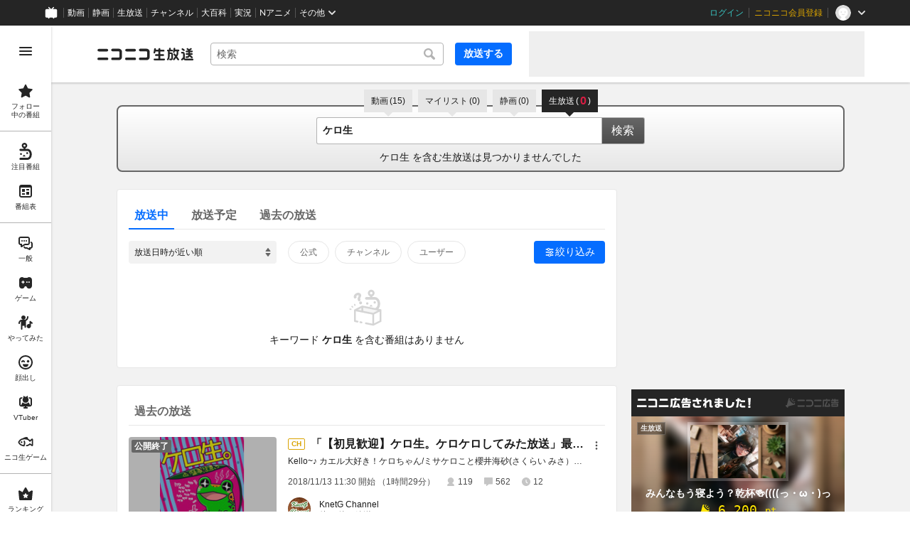

--- FILE ---
content_type: text/css
request_url: https://nicolive.cdn.nimg.jp/relive/search/stylesheets/styles.693520b0a8.css
body_size: 31493
content:
.___overlay-area___FNo_C{pointer-events:none}.___overlay-area___FNo_C>:not(.overlay-area){pointer-events:auto}.___tooltip___W8NzW{color:var(--tooltip-color,var(--mono8,#fff));background-color:var(--tooltip-background-color,var(--mono2,#252525));white-space:nowrap;padding:4px 8px;font-size:12px;line-height:1.25;transition:opacity .12s;display:block;position:absolute}.___tooltip___W8NzW:not([role=tooltip]){display:none}.___tooltip___W8NzW[data-tail=true]{border-radius:4px}.___tooltip___W8NzW[data-tail=true]:before{pointer-events:none;z-index:10000;content:"";width:0;height:0;left:calc(50% - var(--adjusted-left));border:4px solid transparent;border-top-color:var(--tooltip-background-color,var(--mono2,#252525));display:block;position:absolute;bottom:-8px;transform:translate(-50%)scaleX(.6)}.___tooltip___W8NzW:not([data-tail=true]){border:1px solid var(--tooltip-border-color,var(--mono3,#4d4d4d));border-radius:2px}.___separator___Bc3OB{display:none!important}.___search-tab-anchor___rnmIO{background-color:var(--mono6,#e6e6e6);height:32px;color:var(--mono2,#252525);justify-content:center;align-items:center;padding:0 10px;font-size:12px;line-height:1;-webkit-text-decoration:none;text-decoration:none;display:flex;position:relative}.___search-tab-anchor___rnmIO:before{content:"";border-left:6px solid transparent;border-right:6px solid transparent;border-top:6px solid var(--mono6,#e6e6e6);display:block;position:absolute;bottom:0;left:50%;transform:translate(-50%,100%)}.___search-tab-anchor___rnmIO:hover,.___search-tab-anchor___rnmIO[data-selected=true]{background-color:var(--mono2,#252525);color:var(--mono8,#fff);cursor:pointer}.___search-tab-anchor___rnmIO:hover:before,.___search-tab-anchor___rnmIO[data-selected=true]:before{border-top-color:var(--mono2,#252525)}.___search-tab-anchor___rnmIO>*+*{margin-left:2px}[data-many=true]>.___search-count-value___VQa5i,[data-selected=true]>*>.___search-count-value___VQa5i{color:var(--red,#d71d43);padding:0 2px;font-size:16px;font-weight:700}[data-many=true]>.___parenthesis___w2mI1,[data-selected=true]>*>.___parenthesis___w2mI1{vertical-align:1px}.___search-tab-list___zQiJD{justify-content:center;align-items:center;width:100%;height:32px;margin:0;padding-left:0;list-style:none;display:flex}.___search-tab-list___zQiJD>*+*{margin-left:8px}.___search-form___igHep{width:460px;display:flex;position:relative}.___search-word-combo-box___NHWVn{flex-grow:1}.___search-word-combo-box___NHWVn>.popup-area>.text-box{box-sizing:border-box;width:400px;height:36px;box-shadow:0 0 0 1px var(--mono5,#b3b3b3);z-index:3;border:none;border-radius:2px 0 0 2px;padding:0 8px;font-size:14px;font-weight:700;position:relative}.___search-word-combo-box___NHWVn>.popup-area>.list-box{background-color:var(--mono8,#fff);z-index:2;border-radius:0 0 4px 4px;width:400px;max-height:192px;margin:0;padding:4px 0 0;position:absolute;bottom:4px;left:0;overflow-y:auto;transform:translateY(100%);box-shadow:0 0 6px rgba(26,26,26,.3)}.___search-word-combo-box___NHWVn>.popup-area>.list-box>.item{color:var(--mono2,#252525);cursor:pointer;box-sizing:border-box;background-color:var(--mono8,#fff);text-overflow:ellipsis;white-space:nowrap;text-align:left;margin:0;padding:0 8px;font-size:14px;line-height:32px;list-style:none;display:flex;overflow:hidden}[data-input-mode=keyboard] .___search-word-combo-box___NHWVn>.popup-area>.list-box>.item[data-active=true]{background-color:var(--mono6,#e6e6e6)}[data-input-mode=keyboard] .___search-word-combo-box___NHWVn>.popup-area>.list-box>.item:hover{background-color:var(--mono7,#f2f2f2)}[data-input-mode=mouse] .___search-word-combo-box___NHWVn>.popup-area>.list-box>.item:hover{background-color:var(--mono6,#e6e6e6)}[data-input-mode=mouse] .___search-word-combo-box___NHWVn>.popup-area>.list-box>.item[data-active=true]{background-color:var(--mono7,#f2f2f2)}.___search-word-combo-box___NHWVn>.popup-area>.list-box>.item>.inner-content{white-space:nowrap;text-overflow:ellipsis;margin:0;overflow:hidden}.___search-word-combo-box___NHWVn>.popup-area>.list-box>.item>.note{white-space:nowrap;text-overflow:ellipsis;margin:0;display:none;overflow:hidden}.___search-word-combo-box___NHWVn>.popup-area>.list-box>.item>.note:before{content:"-";margin:0 4px}.___search-word-combo-box___NHWVn>.popup-area>.list-box>.item>.action-button{white-space:nowrap;-webkit-appearance:none;-moz-appearance:none;-ms-appearance:none;appearance:none;cursor:pointer;border-radius:4px;flex-shrink:0;justify-content:center;align-items:center;gap:4px;width:32px;height:32px;margin-left:auto;margin-right:-8px;padding:0;font-size:12px;display:inline-flex;position:relative}.___search-word-combo-box___NHWVn>.popup-area>.list-box>.item>.action-button:before{content:"";pointer-events:none;background-color:var(--mono4,#666);width:12px;min-width:12px;height:12px;min-height:12px;display:inline-block;-webkit-mask-image:url(../../party1-static/nicolive/shape/cross_icon.ef1a4.svg);mask-image:url(../../party1-static/nicolive/shape/cross_icon.ef1a4.svg);-webkit-mask-position:50%;mask-position:50%;-webkit-mask-size:contain;mask-size:contain;-webkit-mask-repeat:no-repeat;mask-repeat:no-repeat}.___search-word-combo-box___NHWVn>.popup-area>.list-box>.item>.action-button:disabled,.___search-word-combo-box___NHWVn>.popup-area>.list-box>.item>.action-button[aria-disabled=true]{opacity:.3;cursor:default}.___search-word-combo-box___NHWVn>.popup-area>.list-box>.item>.action-button{color:var(--mono4,#666);background-color:transparent;border:none}.___search-word-combo-box___NHWVn>.popup-area>.list-box>.item>.action-button:disabled{opacity:.3}[data-input-mode=keyboard] .___search-word-combo-box___NHWVn>.popup-area>.list-box>.item>.action-button:not([data-active=true]):focus{outline:var(--styles-focus-outline,0 0 1px 2px #559cff);outline-offset:var(--styles-focus-outline-offset,0);box-shadow:var(--styles-focus-outline-box-shadow,0 0 1px 2px #559cff)}.___search-word-combo-box___NHWVn>.popup-area>.list-box>.item>.action-button::-moz-focus-inner{border:0;padding:-1px}.___search-word-combo-box___NHWVn>.popup-area>.list-box>.item[data-active=true]>.note,[data-input-mode=keyboard] .___search-word-combo-box___NHWVn>.popup-area>.list-box>.item[data-active=true]>.note,[data-input-mode=mouse] .___search-word-combo-box___NHWVn>.popup-area>.list-box>.item:hover>.note{display:inline}.___search-word-combo-box___NHWVn>.popup-area>.list-box>.item>.inner-content{margin:0}.___search-form-submit-button___TfPFT{min-width:60px;height:36px;box-shadow:0 0 0 1px var(--mono5,#b3b3b3);cursor:pointer;color:var(--mono8,#fff);background-image:linear-gradient(to bottom,var(--mono4,#666),var(--mono3,#4d4d4d));border:none;border-radius:0 2px 2px 0;font-size:16px}.___search-result-summary___fbrXT{flex-wrap:wrap;justify-content:center;align-items:center;width:100%;display:flex}.___search-result-summary___fbrXT strong{color:var(--red,#d71d43)}.___keyword___pFFCg{white-space:nowrap;text-overflow:ellipsis;overflow:hidden}.___search-anchor___oigPQ{color:-webkit-link;font-weight:700;-webkit-text-decoration:underline;text-decoration:underline}.___search-result___QxEi_{flex-flow:column wrap;align-items:center;padding:0 24px;font-size:14px;line-height:1;display:flex;overflow:hidden}.___search-result___QxEi_>*{margin-top:0;margin-bottom:0}.___search-result___QxEi_>*+*{margin-top:8px}.___search-input-area___gwZEQ{border:2px solid var(--mono4,#666);background-image:linear-gradient(to bottom,var(--mono8,#fff),var(--mono6,#e6e6e6));border-radius:8px;flex-flow:column wrap;align-items:center;margin-top:32px;padding-top:16px;display:flex;position:relative}.___search-input-area___gwZEQ>[class*=search-tab-list]{position:absolute;top:-24px}.___search-result-area___XBXxo{width:100%}.___search-result-area___XBXxo>[class*=search-result]{margin:12px 0}.___action-control-area___OYlFL{margin-top:12px}.___main-button___iJyge{--background-color:var(--button-background-color,transparent);padding:var(--button-padding,initial);border-color:var(--button-border-color,transparent);border-width:var(--button-border-width,2px);border-style:var(--button-border-style,none);background-color:var(--background-color);color:var(--button-color,var(--mono8,#fff));font-size:var(--button-font-size,14px);font-weight:var(--button-font-weight,bold);height:var(--button-height,var(--button-size,auto));width:var(--button-width,var(--button-size,auto));--button-background-color:var(--mono8,#fff);--button-border-color:var(--blue,#056dff);--button-border-style:solid;--button-color:var(--blue,#056dff);--button-font-size:12px;--button-width:100%;--button-height:32px;border-radius:4px;justify-content:center;align-items:center;display:flex}[data-input-mode=mouse] .___main-button___iJyge{outline:none}.___main-button___iJyge:enabled{cursor:pointer}.___main-button___iJyge:disabled{cursor:default}.___main-button___iJyge>svg{width:16px;height:16px;fill:var(--blue,#056dff)}.___main-button___iJyge>span{margin-left:4px}.___main-button___iJyge:disabled{--button-border-style:none;--button-color:var(--mono4,#666);--button-background-color:var(--mono7,#f2f2f2);padding-left:20px}.___main-button___iJyge:disabled>span{position:relative}.___main-button___iJyge:disabled>span:before{content:"";background-image:url(../../party1-static/nicolive/sign/check_icon_mono4.4c2f1.svg);width:16px;height:16px;position:absolute;top:2px;left:-20px}.___main-button___iJyge:disabled>svg{display:none}.___user-level-information___LB2HU{align-items:center;display:inline-flex;position:relative}.___level-area___tS7VF{font-size:12px;font-weight:700}.___label___hnlIp{color:var(--mono4,#666)}.___value___MB3LD{color:var(--blue,#056dff);margin-left:2px;font-family:Avenir Next,Lato,sans-serif}.___gauge___Wc5uk{-webkit-appearance:none;-moz-appearance:none;-ms-appearance:none;appearance:none;width:56px;height:4px;margin-left:8px}@-moz-document url-prefix(){.___gauge___Wc5uk{-webkit-appearance:auto;-moz-appearance:auto;-ms-appearance:auto;appearance:auto;height:6px}}.___gauge___Wc5uk::-webkit-progress-value{background-color:var(--blue,#056dff);border-radius:4px}.___gauge___Wc5uk::-webkit-progress-bar{background-color:var(--mono6,#e6e6e6);border-radius:4px}.___balloon___ctwon{--base-font:#000;--rgb-color-base-font:0,0,0;--base-bg:#f2f2f2;--rgb-color-base-bg:242,242,242;--surface-primary:#fff;--rgb-color-surface-primary:255,255,255;--surface-secondary:#f2f2f2;--rgb-color-surface-secondary:242,242,242;--surface-float:#fff;--rgb-color-surface-float:255,255,255;--mono1:#1a1a1a;--rgb-color-mono1:26,26,26;--mono2:#252525;--rgb-color-mono2:37,37,37;--mono3:#4d4d4d;--rgb-color-mono3:77,77,77;--mono4:#666;--rgb-color-mono4:102,102,102;--mono5:#b3b3b3;--rgb-color-mono5:179,179,179;--mono6:#e6e6e6;--rgb-color-mono6:230,230,230;--mono7:#f2f2f2;--rgb-color-mono7:242,242,242;--mono8:#fff;--rgb-color-mono8:255,255,255;--blue:#056dff;--rgb-color-blue:5,109,255;--red:#d71d43;--rgb-color-red:215,29,67;--rookie:#0e814a;--rgb-color-rookie:14,129,74;--x-circle-icon-url:url(../../party1-static/other/twitter/twitter_x_circle_icon.39bbf.svg);-webkit-filter:drop-shadow(0 0 3px rgba(26,26,26,.3));filter:drop-shadow(0 0 3px rgba(26,26,26,.3));--tail-offset:16px;--tail-size:8px;--tail-width:6px;--base-color:#e9f2ff;box-sizing:border-box;min-width:240px;color:var(--mono4,#666);background-color:var(--base-color);bottom:calc(100% + 0px + var(--tail-size));white-space:pre;z-index:1000;border-radius:4px;flex-flow:column;align-items:center;padding:16px;font-size:10px;line-height:1.4;display:inline-flex;position:absolute;left:50%;transform:translate(-50%)}.___balloon___ctwon>header{justify-content:center;display:flex}.___balloon___ctwon>header>.heading{color:var(--mono2,#252525);justify-content:center;align-items:center;margin:0;font-size:12px;font-weight:700;line-height:12px;display:flex}.___balloon___ctwon>.message{white-space:pre;width:100%;margin:0;line-height:10px;display:block}.___balloon___ctwon>.message:not(:first-child),.___balloon___ctwon>.body:not(:first-child){margin:8px 0 0}.___balloon___ctwon>.ui-control-area{position:absolute;top:0;right:0}.___balloon___ctwon>.ui-control-area>.close-button{white-space:nowrap;-webkit-appearance:none;-moz-appearance:none;-ms-appearance:none;appearance:none;cursor:pointer;border-radius:4px;justify-content:center;align-items:center;gap:4px;width:24px;height:24px;padding:0;font-size:12px;display:inline-flex;position:relative}.___balloon___ctwon>.ui-control-area>.close-button:before{content:"";pointer-events:none;background-color:var(--mono4,#666);width:12px;min-width:12px;height:12px;min-height:12px;display:inline-block;-webkit-mask-image:url(../../party1-static/nicolive/shape/cross_icon.ef1a4.svg);mask-image:url(../../party1-static/nicolive/shape/cross_icon.ef1a4.svg);-webkit-mask-position:50%;mask-position:50%;-webkit-mask-size:contain;mask-size:contain;-webkit-mask-repeat:no-repeat;mask-repeat:no-repeat}.___balloon___ctwon>.ui-control-area>.close-button:disabled,.___balloon___ctwon>.ui-control-area>.close-button[aria-disabled=true]{opacity:.3;cursor:default}.___balloon___ctwon>.ui-control-area>.close-button{color:var(--mono4,#666);background-color:transparent;border:none}.___balloon___ctwon>.ui-control-area>.close-button:disabled{opacity:.3}[data-input-mode=keyboard] .___balloon___ctwon>.ui-control-area>.close-button:not([data-active=true]):focus{outline:var(--styles-focus-outline,0 0 1px 2px #559cff);outline-offset:var(--styles-focus-outline-offset,0);box-shadow:var(--styles-focus-outline-box-shadow,0 0 1px 2px #559cff)}.___balloon___ctwon>.ui-control-area>.close-button::-moz-focus-inner{border:0;padding:-1px}.___balloon___ctwon:after{content:"";width:0;height:0;left:50%;bottom:calc(var(--tail-size)*-1);border-style:solid;border-width:var(--tail-size)var(--tail-width)0 var(--tail-width);border-color:var(--base-color)transparent transparent transparent;center:var(--tail-offset);position:absolute;transform:translate(-50%)}.___balloon___ctwon>.heading>.value{color:var(--blue,#056dff)}.___user-level-information___LB2HU:not(:hover) .___balloon___ctwon:not([data-closable=true]){display:none}.___creator-support-supporter-registration-anchor___qeUwp{white-space:nowrap;-webkit-appearance:none;-moz-appearance:none;-ms-appearance:none;appearance:none;cursor:pointer;width:72px;height:48px;color:var(--mono2,#252525);box-sizing:border-box;background-color:transparent;border:none;border-radius:4px;flex-direction:column;justify-content:center;align-items:center;gap:4px;padding:0 8px;font-size:12px;font-weight:700;line-height:1;-webkit-text-decoration:none;text-decoration:none;display:inline-flex;position:relative}.___creator-support-supporter-registration-anchor___qeUwp:before{content:"";pointer-events:none;background-color:currentColor;width:20px;min-width:20px;height:20px;min-height:20px;display:inline-block;-webkit-mask-image:url(../../party1-static/nicolive/symbol/creator-support_icon.cfb30.svg);mask-image:url(../../party1-static/nicolive/symbol/creator-support_icon.cfb30.svg);-webkit-mask-position:50%;mask-position:50%;-webkit-mask-size:contain;mask-size:contain;-webkit-mask-repeat:no-repeat;mask-repeat:no-repeat}.___creator-support-supporter-registration-anchor___qeUwp:disabled,.___creator-support-supporter-registration-anchor___qeUwp[aria-disabled=true]{opacity:.3;cursor:default}[data-input-mode=keyboard] .___creator-support-supporter-registration-anchor___qeUwp:not([data-active=true]):focus,.___creator-support-supporter-registration-anchor___qeUwp:not(:disabled):not([aria-disabled=true]):not([data-active=true]):hover{background-color:rgba(var(--rgb-color-mono1,26,26,26),.05)}[data-input-mode=keyboard] .___creator-support-supporter-registration-anchor___qeUwp:not([data-active=true]):focus{outline:var(--styles-focus-outline,0 0 1px 2px #559cff);outline-offset:var(--styles-focus-outline-offset,0);box-shadow:var(--styles-focus-outline-box-shadow,0 0 1px 2px #559cff)}.___creator-support-supporter-registration-anchor___qeUwp[data-active=true]{background-color:rgba(var(--rgb-color-mono1,26,26,26),.05);color:var(--blue,#056dff)}[data-input-mode=keyboard] .___creator-support-supporter-registration-anchor___qeUwp[data-active=true]:focus,.___creator-support-supporter-registration-anchor___qeUwp[data-active=true]:not(:disabled):not([aria-disabled=true]):hover{color:#2d84ff}.___creator-support-supporter-registration-anchor___qeUwp[data-supported=true]:before{display:none}.___creator-support-supporter-registration-anchor___qeUwp>.inner-content>.status-indicator{color:var(--mono4,#666);flex-direction:column;align-items:center;font-size:12px;font-weight:700;line-height:1;display:inline-flex}.___creator-support-supporter-registration-anchor___qeUwp>.inner-content>.status-indicator:before{content:"";pointer-events:none;background-color:currentColor;width:20px;height:20px;margin-bottom:4px;display:inline-block;-webkit-mask-image:url(../../party1-static/nicolive/symbol/creator-support_check_icon.f3c93.svg);mask-image:url(../../party1-static/nicolive/symbol/creator-support_check_icon.f3c93.svg);-webkit-mask-position:50%;mask-position:50%;-webkit-mask-size:contain;mask-size:contain;-webkit-mask-repeat:no-repeat;mask-repeat:no-repeat}.___heading___PdQqf{color:var(--mono2,#252525);margin:0;padding:0;font-size:14px;line-height:1.75}.___checkbox-control___W9YhT{align-items:center;height:20px;display:flex;position:relative}.___target___fdVjJ{opacity:0;width:14px;height:14px;margin:0;padding:0;position:absolute;top:50%;left:0;transform:translateY(-50%)}.___label___nehJQ{color:var(--mono3,#4d4d4d);-webkit-user-select:none;-moz-user-select:none;-ms-user-select:none;user-select:none;padding-left:20px;font-size:12px;line-height:20px;position:relative}.___label___nehJQ:before{box-sizing:border-box;content:"";border-style:solid;border-width:2px;border-radius:2px;width:14px;height:14px;display:block;position:absolute;top:50%;left:0;transform:translateY(-50%)}.___label___nehJQ:after{box-sizing:border-box;content:"";background-image:url(../../party1-static/nicolive/sign/check_icon_white.f149f.svg);background-repeat:no-repeat;background-size:contain;width:12px;height:12px;display:block;position:absolute;top:50%;left:1px;transform:translateY(-50%)}.___target___fdVjJ:checked+.___label___nehJQ:before{border-color:var(--blue,#056dff);background-color:var(--blue,#056dff);transition:all .18s}.___target___fdVjJ:checked+.___label___nehJQ:after{opacity:1;transition:opacity .18s 40ms}.___target___fdVjJ:not(:checked)+.___label___nehJQ:before{border-color:var(--mono4,#666);transition:all .18s 40ms}.___target___fdVjJ:not(:checked)+.___label___nehJQ:after{opacity:0;transition:all .18s}.___target___fdVjJ:enabled+.___label___nehJQ{cursor:pointer}.___link-menu___g7z75{flex-flow:row-reverse;margin:0;padding:0;list-style-type:none;display:flex}.___item-content___IhupF{white-space:nowrap;-webkit-appearance:none;-moz-appearance:none;-ms-appearance:none;appearance:none;cursor:pointer;min-width:52px;height:36px;color:var(--blue,#056dff);box-sizing:border-box;background-color:transparent;border:none;border-radius:4px;justify-content:center;align-items:center;gap:4px;padding:0 12px;font-size:14px;font-weight:700;-webkit-text-decoration:none;text-decoration:none;display:inline-flex;position:relative}.___item-content___IhupF:disabled,.___item-content___IhupF[aria-disabled=true]{opacity:.3;cursor:default}[data-input-mode=keyboard] .___item-content___IhupF:not([data-active=true]):focus,.___item-content___IhupF:not(:disabled):not([aria-disabled=true]):not([data-active=true]):hover{background-color:rgba(var(--rgb-color-blue,5,109,255),.1)}[data-input-mode=keyboard] .___item-content___IhupF:not([data-active=true]):focus{outline:var(--styles-focus-outline,0 0 1px 2px #559cff);outline-offset:var(--styles-focus-outline-offset,0);box-shadow:var(--styles-focus-outline-box-shadow,0 0 1px 2px #559cff)}.___item___exu68[data-item-name=premium]>.___item-content___IhupF{white-space:nowrap;-webkit-appearance:none;-moz-appearance:none;-ms-appearance:none;appearance:none;cursor:pointer;color:#d9a300;background-color:transparent;border:none;border-radius:4px;justify-content:center;align-items:center;gap:4px;min-width:52px;height:36px;padding:0 12px;font-size:14px;font-weight:700;display:inline-flex;position:relative}.___item___exu68[data-item-name=premium]>.___item-content___IhupF:before{content:"";pointer-events:none;background-color:currentColor;width:24px;min-width:24px;height:24px;min-height:24px;display:inline-block;-webkit-mask-image:url(../../party1-static/nicolive/symbol/premium_icon_white.9b8d6.svg);mask-image:url(../../party1-static/nicolive/symbol/premium_icon_white.9b8d6.svg);-webkit-mask-position:50%;mask-position:50%;-webkit-mask-size:contain;mask-size:contain;-webkit-mask-repeat:no-repeat;mask-repeat:no-repeat}.___item___exu68[data-item-name=premium]>.___item-content___IhupF:disabled,.___item___exu68[data-item-name=premium]>.___item-content___IhupF[aria-disabled=true]{opacity:.3;cursor:default}[data-input-mode=keyboard] .___item___exu68[data-item-name=premium]>.___item-content___IhupF:not([data-active=true]):focus,.___item___exu68[data-item-name=premium]>.___item-content___IhupF:not(:disabled):not([aria-disabled=true]):not([data-active=true]):hover{background-color:rgba(217,163,0,.15)}[data-input-mode=keyboard] .___item___exu68[data-item-name=premium]>.___item-content___IhupF:not([data-active=true]):focus{outline:var(--styles-focus-outline,0 0 1px 2px #559cff);outline-offset:var(--styles-focus-outline-offset,0);box-shadow:var(--styles-focus-outline-box-shadow,0 0 1px 2px #559cff)}.___action-menu___kE7nH{flex-flow:row-reverse;margin:0;padding:0;list-style-type:none;display:flex}.___close-button___PeGDN{white-space:nowrap;-webkit-appearance:none;-moz-appearance:none;-ms-appearance:none;appearance:none;cursor:pointer;min-width:52px;height:36px;color:var(--mono2,#252525);background-color:transparent;border:none;border-radius:4px;justify-content:center;align-items:center;gap:4px;padding:0 12px;font-size:14px;font-weight:700;display:inline-flex;position:relative}.___close-button___PeGDN:disabled,.___close-button___PeGDN[aria-disabled=true]{opacity:.3;cursor:default}[data-input-mode=keyboard] .___close-button___PeGDN:not([data-active=true]):focus,.___close-button___PeGDN:not(:disabled):not([aria-disabled=true]):not([data-active=true]):hover{background-color:rgba(var(--rgb-color-mono1,26,26,26),.05)}[data-input-mode=keyboard] .___close-button___PeGDN:not([data-active=true]):focus{outline:var(--styles-focus-outline,0 0 1px 2px #559cff);outline-offset:var(--styles-focus-outline-offset,0);box-shadow:var(--styles-focus-outline-box-shadow,0 0 1px 2px #559cff)}.___close-button___PeGDN[data-active=true]{background-color:rgba(var(--rgb-color-mono1,26,26,26),.05);color:var(--blue,#056dff)}[data-input-mode=keyboard] .___close-button___PeGDN[data-active=true]:focus,.___close-button___PeGDN[data-active=true]:not(:disabled):not([aria-disabled=true]):hover{color:#2d84ff}.___controller___yUmzJ{flex-flow:column;align-content:flex-start;display:flex}.___menu-area___DyEBZ{flex-flow:row-reverse;align-self:flex-end;display:flex}.___suppression-control___WwZFu+.___menu-area___DyEBZ{margin-top:12px}.___link-menu___DZbtW:first-child,.___action-menu___jfgwn:first-child{margin-right:-12px}.___alert-dialog___H7_pQ{background-color:var(--surface-float,#fff);border-radius:4px;flex-flow:column;align-items:flex-start;padding:28px 28px 16px;display:flex;box-shadow:0 8px 24px rgba(26,26,26,.4)}.___message___q485b{color:var(--mono4,#666);margin:0;padding:0;font-size:12px;line-height:1.75}.___message___q485b>a{color:var(--blue,#056dff);-webkit-text-decoration:none;text-decoration:none;display:inline}.___message___q485b>a:hover{-webkit-text-decoration:underline;text-decoration:underline}.___message___q485b>ul{margin:1em 0 0;padding:0;list-style:none}.___message___q485b>ul>li:before{content:"";vertical-align:middle;background-color:currentColor;border-radius:50%;width:.185em;height:.185em;margin:0 .4125em;display:inline-block;transform:translate(-50%,-50%)}.___header___TgjXO+.___message___q485b{margin-top:4px}.___controller___L1Elt{align-self:flex-end;width:100%}.___header___TgjXO+.___controller___L1Elt{margin-top:12px}.___message___q485b+.___controller___L1Elt{margin-top:16px}.___header___owtWI,.___message___KzWra{width:320px}.___user-search-result-section___ZFiCK>h2,.___user-card-list___zXzii>li>.user-card>.user-summary-section>.main-area>.user-information-area>.user-status-section>.user-id{pointer-events:none!important;opacity:0!important;visibility:visible!important;border:none!important;width:4px!important;height:4px!important;margin:0!important;padding:0!important;display:block!important;position:fixed!important;top:0!important;left:0!important;overflow:hidden!important}@keyframes ___fade-motion___s7RI_{to{opacity:1;transform:translateY(0)}}.___user-card-list___zXzii{margin:0;padding:0;list-style:none;display:flex}.___user-card-list___zXzii>:not(:last-child){margin-right:16px}.___user-card-list___zXzii>li>.user-card{box-sizing:border-box;background-color:var(--mono8,#fff);border-radius:4px;width:344px;padding:16px;box-shadow:0 1px 3px rgba(26,26,26,.25)}.___user-card-list___zXzii>li>.user-card>.user-summary-section{box-sizing:border-box;align-items:center;display:flex;position:relative}.___user-card-list___zXzii>li>.user-card>.user-summary-section[data-creator-supported=true]>.thumbnail-area>.user-thumbnail:before{background-color:var(--mono8,#fff);content:"";content:"";border-radius:50%;order:2;width:20px;height:20px;position:absolute;bottom:-4px;right:-4px}.___user-card-list___zXzii>li>.user-card>.user-summary-section[data-creator-supported=true]>.thumbnail-area>.user-thumbnail:after{content:"";background-color:var(--blue,#056dff);content:"";order:3;width:16px;height:16px;position:absolute;bottom:-2px;right:-2px;-webkit-mask-image:url(../../party1-static/nicolive/symbol/creator-support_icon.cfb30.svg);mask-image:url(../../party1-static/nicolive/symbol/creator-support_icon.cfb30.svg);-webkit-mask-position:50%;mask-position:50%;-webkit-mask-size:contain;mask-size:contain;-webkit-mask-repeat:no-repeat;mask-repeat:no-repeat}.___user-card-list___zXzii>li>.user-card>.user-summary-section[data-achievement-honor-class-code=legend]>.thumbnail-area{margin:0 8px}.___user-card-list___zXzii>li>.user-card>.user-summary-section[data-achievement-honor-class-code=legend]>.thumbnail-area:after{content:"";content:"";pointer-events:none;pointer-events:none;background-image:url(../../party1-static/nicolive/item/legendframe.072d7.svg);background-position:50%;background-repeat:no-repeat;background-size:contain;width:96px;height:96px;display:inline-block;position:absolute;top:-8px;left:-8px}.___user-card-list___zXzii>li>.user-card>.user-summary-section>.thumbnail-area{background-color:var(--mono6,#e6e6e6);border-radius:50%;flex-shrink:0;display:flex;position:relative}.___user-card-list___zXzii>li>.user-card>.user-summary-section>.thumbnail-area>.broadcast-request-thanks-message-balloon{top:calc(100% + 8px + var(--tail-size));right:0}.___user-card-list___zXzii>li>.user-card>.user-summary-section>.thumbnail-area>.broadcast-request-thanks-message-balloon:after{content:"";width:0;height:0;top:calc(var(--tail-size)*-1);border-style:solid;border-width:0 var(--tail-width)var(--tail-size)var(--tail-width);border-color:transparent transparent var(--base-color)transparent;right:var(--tail-offset);position:absolute}.___user-card-list___zXzii>li>.user-card>.user-summary-section>.thumbnail-area>.user-thumbnail{border-radius:50%;flex-shrink:0;width:80px;height:80px;font-size:0;display:flex;position:relative}.___user-card-list___zXzii>li>.user-card>.user-summary-section>.thumbnail-area>.user-thumbnail>.resource{border-radius:inherit;width:100%;height:auto}.___user-card-list___zXzii>li>.user-card>.user-summary-section>.thumbnail-area>.konomi-tag-setting-button{white-space:nowrap;-webkit-appearance:none;-moz-appearance:none;-ms-appearance:none;appearance:none;cursor:pointer;background-color:var(--blue,#056dff);width:24px;height:24px;color:var(--mono8,#fff);border:none;border-radius:50%;justify-content:center;align-items:center;gap:4px;padding:0;font-size:12px;display:inline-flex;position:absolute;bottom:-4px;right:-12px}.___user-card-list___zXzii>li>.user-card>.user-summary-section>.thumbnail-area>.konomi-tag-setting-button:before{content:"";pointer-events:none;background-color:currentColor;width:14px;min-width:14px;height:14px;min-height:14px;display:inline-block;-webkit-mask-image:url(../../party1-static/nicolive/sign/plus_icon.3d979.svg);mask-image:url(../../party1-static/nicolive/sign/plus_icon.3d979.svg);-webkit-mask-position:50%;mask-position:50%;-webkit-mask-size:contain;mask-size:contain;-webkit-mask-repeat:no-repeat;mask-repeat:no-repeat}.___user-card-list___zXzii>li>.user-card>.user-summary-section>.thumbnail-area>.konomi-tag-setting-button:disabled,.___user-card-list___zXzii>li>.user-card>.user-summary-section>.thumbnail-area>.konomi-tag-setting-button[aria-disabled=true]{opacity:.3;cursor:default}[data-input-mode=keyboard] .___user-card-list___zXzii>li>.user-card>.user-summary-section>.thumbnail-area>.konomi-tag-setting-button:not([data-active=true]):focus,.___user-card-list___zXzii>li>.user-card>.user-summary-section>.thumbnail-area>.konomi-tag-setting-button:not(:disabled):not([aria-disabled=true]):not([data-active=true]):hover{background-color:#2d84ff}[data-input-mode=keyboard] .___user-card-list___zXzii>li>.user-card>.user-summary-section>.thumbnail-area>.konomi-tag-setting-button:not([data-active=true]):focus{outline:var(--styles-focus-outline,0 0 1px 2px #559cff);outline-offset:var(--styles-focus-outline-offset,0);box-shadow:var(--styles-focus-outline-box-shadow,0 0 1px 2px #559cff)}.___user-card-list___zXzii>li>.user-card>.user-summary-section>.thumbnail-area>.konomi-tag-setting-button:after{color:var(--tooltip-color,var(--mono8,#fff));background-color:var(--tooltip-background-color,var(--mono2,#252525));border:1px solid var(--tooltip-border-color,var(--mono3,#4d4d4d));opacity:0;white-space:nowrap;pointer-events:none;z-index:10000;content:attr(aria-label);border-radius:2px;padding:4px 8px;font-size:12px;line-height:1.25;transition:opacity .12s;display:block;position:absolute;top:calc(100% + 8px);left:50%;transform:translate(-50%)}.___user-card-list___zXzii>li>.user-card>.user-summary-section>.thumbnail-area>.konomi-tag-setting-button:hover:after,[data-input-mode=keyboard] .___user-card-list___zXzii>li>.user-card>.user-summary-section>.thumbnail-area>.konomi-tag-setting-button:focus:after{opacity:1}.___user-card-list___zXzii>li>.user-card>.user-summary-section>.thumbnail-area>.konomi-tag-setting-coaching-balloon{z-index:1000;-webkit-filter:drop-shadow(0 0 3px rgba(26,26,26,.3));filter:drop-shadow(0 0 3px rgba(26,26,26,.3));--tail-offset:16px;--tail-size:12px;--tail-width:6px;--base-color:var(--surface-float,#fff);box-sizing:border-box;min-width:282px;color:var(--mono3,#4d4d4d);background-color:var(--base-color);bottom:calc(100% + 8px + var(--tail-size));border-radius:4px;padding:16px;font-size:12px;position:absolute}.___user-card-list___zXzii>li>.user-card>.user-summary-section>.thumbnail-area>.konomi-tag-setting-coaching-balloon>header{justify-content:center;display:flex}.___user-card-list___zXzii>li>.user-card>.user-summary-section>.thumbnail-area>.konomi-tag-setting-coaching-balloon>header>.heading{color:var(--mono2,#252525);justify-content:center;align-items:center;margin:0;font-size:12px;font-weight:700;line-height:1.5;display:flex}.___user-card-list___zXzii>li>.user-card>.user-summary-section>.thumbnail-area>.konomi-tag-setting-coaching-balloon>header>.heading:before{content:"";pointer-events:none;background-color:var(--mono2,#252525);flex-shrink:0;width:16px;height:16px;margin-right:4px;display:inline-block;-webkit-mask-image:url(../../party1-static/nicolive/item/light-bulb_icon.a48c0.svg);mask-image:url(../../party1-static/nicolive/item/light-bulb_icon.a48c0.svg);-webkit-mask-position:50%;mask-position:50%;-webkit-mask-size:contain;mask-size:contain;-webkit-mask-repeat:no-repeat;mask-repeat:no-repeat}.___user-card-list___zXzii>li>.user-card>.user-summary-section>.thumbnail-area>.konomi-tag-setting-coaching-balloon>.message{width:100%;margin:0;line-height:1.5;display:block}.___user-card-list___zXzii>li>.user-card>.user-summary-section>.thumbnail-area>.konomi-tag-setting-coaching-balloon>.message:not(:first-child),.___user-card-list___zXzii>li>.user-card>.user-summary-section>.thumbnail-area>.konomi-tag-setting-coaching-balloon>.body:not(:first-child){margin:8px 0 0}.___user-card-list___zXzii>li>.user-card>.user-summary-section>.thumbnail-area>.konomi-tag-setting-coaching-balloon>.ui-control-area{position:absolute;top:0;right:0}.___user-card-list___zXzii>li>.user-card>.user-summary-section>.thumbnail-area>.konomi-tag-setting-coaching-balloon>.ui-control-area>.close-button{white-space:nowrap;-webkit-appearance:none;-moz-appearance:none;-ms-appearance:none;appearance:none;cursor:pointer;border-radius:4px;justify-content:center;align-items:center;gap:4px;width:24px;height:24px;padding:0;font-size:12px;display:inline-flex;position:relative}.___user-card-list___zXzii>li>.user-card>.user-summary-section>.thumbnail-area>.konomi-tag-setting-coaching-balloon>.ui-control-area>.close-button:before{content:"";pointer-events:none;background-color:var(--mono4,#666);width:12px;min-width:12px;height:12px;min-height:12px;display:inline-block;-webkit-mask-image:url(../../party1-static/nicolive/shape/cross_icon.ef1a4.svg);mask-image:url(../../party1-static/nicolive/shape/cross_icon.ef1a4.svg);-webkit-mask-position:50%;mask-position:50%;-webkit-mask-size:contain;mask-size:contain;-webkit-mask-repeat:no-repeat;mask-repeat:no-repeat}.___user-card-list___zXzii>li>.user-card>.user-summary-section>.thumbnail-area>.konomi-tag-setting-coaching-balloon>.ui-control-area>.close-button:disabled,.___user-card-list___zXzii>li>.user-card>.user-summary-section>.thumbnail-area>.konomi-tag-setting-coaching-balloon>.ui-control-area>.close-button[aria-disabled=true]{opacity:.3;cursor:default}.___user-card-list___zXzii>li>.user-card>.user-summary-section>.thumbnail-area>.konomi-tag-setting-coaching-balloon>.ui-control-area>.close-button{color:var(--mono4,#666);background-color:transparent;border:none}.___user-card-list___zXzii>li>.user-card>.user-summary-section>.thumbnail-area>.konomi-tag-setting-coaching-balloon>.ui-control-area>.close-button:disabled{opacity:.3}[data-input-mode=keyboard] .___user-card-list___zXzii>li>.user-card>.user-summary-section>.thumbnail-area>.konomi-tag-setting-coaching-balloon>.ui-control-area>.close-button:not([data-active=true]):focus{outline:var(--styles-focus-outline,0 0 1px 2px #559cff);outline-offset:var(--styles-focus-outline-offset,0);box-shadow:var(--styles-focus-outline-box-shadow,0 0 1px 2px #559cff)}.___user-card-list___zXzii>li>.user-card>.user-summary-section>.thumbnail-area>.konomi-tag-setting-coaching-balloon>.ui-control-area>.close-button::-moz-focus-inner{border:0;padding:-1px}.___user-card-list___zXzii>li>.user-card>.user-summary-section>.thumbnail-area>.konomi-tag-setting-coaching-balloon:after{content:"";width:0;height:0;left:50%;bottom:calc(var(--tail-size)*-1);border-style:solid;border-width:var(--tail-size)var(--tail-width)0 var(--tail-width);border-color:var(--base-color)transparent transparent transparent;center:var(--tail-offset);position:absolute;transform:translate(-50%)}.___user-card-list___zXzii>li>.user-card>.user-summary-section>.thumbnail-area>.konomi-tag-setting-coaching-balloon{opacity:0;pointer-events:none;transform:translateY(16px)}.___user-card-list___zXzii>li>.user-card>.user-summary-section>.thumbnail-area>.konomi-tag-setting-coaching-balloon:not([aria-hidden=true]):not([aria-busy=true]){opacity:1;pointer-events:auto;transform:translateY(0)}.___user-card-list___zXzii>li>.user-card>.user-summary-section>.thumbnail-area>.konomi-tag-setting-coaching-balloon:not([aria-hidden=true])[aria-busy=true]{animation:.5s cubic-bezier(.5,.8,.5,1) .5s forwards ___fade-motion___s7RI_}.___user-card-list___zXzii>li>.user-card>.user-summary-section>.thumbnail-area>.konomi-tag-setting-coaching-balloon[aria-hidden=true][aria-busy=true]{animation:.3s cubic-bezier(.5,.2,.5,0) reverse forwards ___fade-motion___s7RI_}.___user-card-list___zXzii>li>.user-card>.user-summary-section>.thumbnail-area>.konomi-tag-setting-coaching-balloon{position:absolute;bottom:34px;left:-101px}.___user-card-list___zXzii>li>.user-card>.user-summary-section>.thumbnail-area>.broadcast-request-thanks-message-balloon{--base-font:#000;--rgb-color-base-font:0,0,0;--base-bg:#f2f2f2;--rgb-color-base-bg:242,242,242;--surface-primary:#fff;--rgb-color-surface-primary:255,255,255;--surface-secondary:#f2f2f2;--rgb-color-surface-secondary:242,242,242;--surface-float:#fff;--rgb-color-surface-float:255,255,255;--mono1:#1a1a1a;--rgb-color-mono1:26,26,26;--mono2:#252525;--rgb-color-mono2:37,37,37;--mono3:#4d4d4d;--rgb-color-mono3:77,77,77;--mono4:#666;--rgb-color-mono4:102,102,102;--mono5:#b3b3b3;--rgb-color-mono5:179,179,179;--mono6:#e6e6e6;--rgb-color-mono6:230,230,230;--mono7:#f2f2f2;--rgb-color-mono7:242,242,242;--mono8:#fff;--rgb-color-mono8:255,255,255;--blue:#056dff;--rgb-color-blue:5,109,255;--red:#d71d43;--rgb-color-red:215,29,67;--rookie:#0e814a;--rgb-color-rookie:14,129,74;--x-circle-icon-url:url(../../party1-static/other/twitter/twitter_x_circle_icon.39bbf.svg);-webkit-filter:drop-shadow(0 0 3px rgba(26,26,26,.3));filter:drop-shadow(0 0 3px rgba(26,26,26,.3));--tail-offset:16px;--tail-size:12px;--tail-width:6px;--base-color:#e9f2ff;box-sizing:border-box;width:320px;min-width:240px;color:var(--mono3,#4d4d4d);background-color:var(--base-color);border-radius:4px;padding:16px;font-size:12px;position:absolute}.___user-card-list___zXzii>li>.user-card>.user-summary-section>.thumbnail-area>.broadcast-request-thanks-message-balloon>header{justify-content:center;display:flex}.___user-card-list___zXzii>li>.user-card>.user-summary-section>.thumbnail-area>.broadcast-request-thanks-message-balloon>header>.heading{color:var(--mono2,#252525);justify-content:center;align-items:center;margin:0;font-size:12px;font-weight:700;line-height:1.5;display:flex}.___user-card-list___zXzii>li>.user-card>.user-summary-section>.thumbnail-area>.broadcast-request-thanks-message-balloon>.message{width:100%;margin:0;line-height:1.5;display:block}.___user-card-list___zXzii>li>.user-card>.user-summary-section>.thumbnail-area>.broadcast-request-thanks-message-balloon>.message:not(:first-child),.___user-card-list___zXzii>li>.user-card>.user-summary-section>.thumbnail-area>.broadcast-request-thanks-message-balloon>.body:not(:first-child){margin:8px 0 0}.___user-card-list___zXzii>li>.user-card>.user-summary-section>.thumbnail-area>.broadcast-request-thanks-message-balloon>.ui-control-area{position:absolute;top:0;right:0}.___user-card-list___zXzii>li>.user-card>.user-summary-section>.thumbnail-area>.broadcast-request-thanks-message-balloon>.ui-control-area>.close-button{white-space:nowrap;-webkit-appearance:none;-moz-appearance:none;-ms-appearance:none;appearance:none;cursor:pointer;border-radius:4px;justify-content:center;align-items:center;gap:4px;width:24px;height:24px;padding:0;font-size:12px;display:inline-flex;position:relative}.___user-card-list___zXzii>li>.user-card>.user-summary-section>.thumbnail-area>.broadcast-request-thanks-message-balloon>.ui-control-area>.close-button:before{content:"";pointer-events:none;background-color:var(--mono4,#666);width:12px;min-width:12px;height:12px;min-height:12px;display:inline-block;-webkit-mask-image:url(../../party1-static/nicolive/shape/cross_icon.ef1a4.svg);mask-image:url(../../party1-static/nicolive/shape/cross_icon.ef1a4.svg);-webkit-mask-position:50%;mask-position:50%;-webkit-mask-size:contain;mask-size:contain;-webkit-mask-repeat:no-repeat;mask-repeat:no-repeat}.___user-card-list___zXzii>li>.user-card>.user-summary-section>.thumbnail-area>.broadcast-request-thanks-message-balloon>.ui-control-area>.close-button:disabled,.___user-card-list___zXzii>li>.user-card>.user-summary-section>.thumbnail-area>.broadcast-request-thanks-message-balloon>.ui-control-area>.close-button[aria-disabled=true]{opacity:.3;cursor:default}.___user-card-list___zXzii>li>.user-card>.user-summary-section>.thumbnail-area>.broadcast-request-thanks-message-balloon>.ui-control-area>.close-button{color:var(--mono4,#666);background-color:transparent;border:none}.___user-card-list___zXzii>li>.user-card>.user-summary-section>.thumbnail-area>.broadcast-request-thanks-message-balloon>.ui-control-area>.close-button:disabled{opacity:.3}[data-input-mode=keyboard] .___user-card-list___zXzii>li>.user-card>.user-summary-section>.thumbnail-area>.broadcast-request-thanks-message-balloon>.ui-control-area>.close-button:not([data-active=true]):focus{outline:var(--styles-focus-outline,0 0 1px 2px #559cff);outline-offset:var(--styles-focus-outline-offset,0);box-shadow:var(--styles-focus-outline-box-shadow,0 0 1px 2px #559cff)}.___user-card-list___zXzii>li>.user-card>.user-summary-section>.thumbnail-area>.broadcast-request-thanks-message-balloon>.ui-control-area>.close-button::-moz-focus-inner{border:0;padding:-1px}.___user-card-list___zXzii>li>.user-card>.user-summary-section>.thumbnail-area>.broadcast-request-thanks-message-balloon{opacity:0;pointer-events:none;transform:translateY(16px)}.___user-card-list___zXzii>li>.user-card>.user-summary-section>.thumbnail-area>.broadcast-request-thanks-message-balloon:not([aria-hidden=true]):not([aria-busy=true]){opacity:1;pointer-events:auto;transform:translateY(0)}.___user-card-list___zXzii>li>.user-card>.user-summary-section>.thumbnail-area>.broadcast-request-thanks-message-balloon:not([aria-hidden=true])[aria-busy=true]{animation:.5s cubic-bezier(.5,.8,.5,1) .5s forwards ___fade-motion___s7RI_}.___user-card-list___zXzii>li>.user-card>.user-summary-section>.thumbnail-area>.broadcast-request-thanks-message-balloon[aria-hidden=true][aria-busy=true]{animation:.3s cubic-bezier(.5,.2,.5,0) reverse forwards ___fade-motion___s7RI_}.___user-card-list___zXzii>li>.user-card>.user-summary-section>.thumbnail-area+.main-area{margin-left:16px}.___user-card-list___zXzii>li>.user-card>.user-summary-section>.thumbnail-area:hover+.main-area>.user-information-area>.user-name-area>.user-name>.inner-content>a.label{color:var(--local-anchor-hover-color)}.___user-card-list___zXzii>li>.user-card>.user-summary-section>.main-area{flex-direction:column;flex-grow:1;display:flex}.___user-card-list___zXzii>li>.user-card>.user-summary-section>.main-area>.user-information-area{flex-flow:column;flex-grow:1;justify-content:center;min-width:0;display:flex}.___user-card-list___zXzii>li>.user-card>.user-summary-section>.main-area>.user-information-area>.user-name-area{display:initial;line-height:1}.___user-card-list___zXzii>li>.user-card>.user-summary-section>.main-area>.user-information-area>.user-name-area>.user-name+.nicopedia-article-anchor,.___user-card-list___zXzii>li>.user-card>.user-summary-section>.main-area>.user-information-area>.user-name-area+.action-menu{margin-left:4px}.___user-card-list___zXzii>li>.user-card>.user-summary-section>.main-area>.user-information-area>.user-name-area>.nicopedia-article-anchor{--icon-path:url(../../party1-static/nicolive/status/nicopedia-existence-status_unknown_circle_icon.b47fb.svg);vertical-align:middle;background-image:var(--icon-path);background-position:50%;background-repeat:no-repeat;background-size:contain;border-radius:50%;width:16px;height:16px;display:inline-block}.___user-card-list___zXzii>li>.user-card>.user-summary-section>.main-area>.user-information-area>.user-name-area>.nicopedia-article-anchor[data-nicopedia-exists=true]{--icon-path:url(../../party1-static/nicolive/status/nicopedia-existence-status_exist_circle_icon.1488e.svg)}.___user-card-list___zXzii>li>.user-card>.user-summary-section>.main-area>.user-information-area>.user-name-area>.nicopedia-article-anchor:after{color:var(--tooltip-color,var(--mono8,#fff));background-color:var(--tooltip-background-color,var(--mono2,#252525));border:1px solid var(--tooltip-border-color,var(--mono3,#4d4d4d));opacity:0;white-space:nowrap;pointer-events:none;z-index:10000;content:attr(aria-label);border-radius:2px;margin-bottom:8px;padding:4px 8px;font-size:12px;line-height:1.25;transition:opacity .12s;display:block;position:absolute;bottom:100%;left:50%;transform:translate(-50%)}.___user-card-list___zXzii>li>.user-card>.user-summary-section>.main-area>.user-information-area>.user-name-area>.nicopedia-article-anchor:hover:after,[data-input-mode=keyboard] .___user-card-list___zXzii>li>.user-card>.user-summary-section>.main-area>.user-information-area>.user-name-area>.nicopedia-article-anchor:focus:after{opacity:1}.___user-card-list___zXzii>li>.user-card>.user-summary-section>.main-area>.profile-area{width:216px;margin:8px 0 -2px;padding:0 0 2px;display:flex;overflow:hidden}.___user-card-list___zXzii>li>.user-card>.user-summary-section>.main-area>.profile-area>.profile-content{white-space:nowrap;text-overflow:ellipsis;color:var(--mono4,#666);margin:0 0 -2px;padding-bottom:2px;font-size:12px;line-height:1;display:inline-block;overflow:hidden}.___user-card-list___zXzii>li>.user-card>.user-summary-section>.main-area>.user-information-area>.user-name-area>.user-name>.inner-content>.label:before{content:"";width:calc(100% + 32px);height:calc(100% + 32px);position:absolute;top:-16px;left:-16px}.___user-card-list___zXzii>li>.user-card>.user-summary-section>.main-area>.user-information-area>.user-name-area>.user-name{--local-anchor-hover-color:var(--blue,#056dff);vertical-align:middle;overflow-wrap:break-word;color:var(--mono2,#252525);justify-content:flex-start;width:100%;max-width:216px;font-size:16px;font-weight:700;display:inline-flex;overflow:hidden}.___user-card-list___zXzii>li>.user-card>.user-summary-section>.main-area>.user-information-area>.user-name-area>.user-name>.inner-content>.label{color:inherit;-webkit-text-decoration:none;text-decoration:none}.___user-card-list___zXzii>li>.user-card>.user-summary-section>.main-area>.user-information-area>.user-name-area>.user-name>.inner-content>a.label:hover{color:var(--local-anchor-hover-color)}.___user-card-list___zXzii>li>.user-card>.user-summary-section>.main-area>.user-information-area>.user-name-area>.user-name>.inner-content{white-space:nowrap;text-overflow:ellipsis;line-height:1.4;overflow:hidden}.___user-card-list___zXzii>li>.user-card>.user-summary-section>.main-area>.user-information-area>.user-status-section{align-items:center;margin-top:6px;display:flex}.___user-card-list___zXzii>li>.user-card>.user-summary-section>.main-area>.user-information-area>.user-status-section>:not(:last-child){margin-right:12px}.___user-card-list___zXzii>li>.user-card>.user-summary-section>.main-area>.user-information-area>.user-status-section>.level{font-size:12px;font-weight:var(--font-weight-policy);color:var(--mono3,#4d4d4d);line-height:1.25}.___user-card-list___zXzii>li>.user-card>.user-summary-section>.main-area>.user-information-area>.user-status-section>.user-level-information{margin-top:2px}.___user-card-list___zXzii>li>.user-card>.user-summary-section>.main-area>.user-information-area>.user-status-section>.user-id,.___user-card-list___zXzii>li>.user-card>.user-summary-section>.main-area>.user-information-area>.user-status-section>.account-type{color:var(--mono4,#666);font-size:12px;line-height:1}.___user-card-list___zXzii>li>.user-card>.user-summary-section>.main-area>.user-information-area>.user-status-section>.user-id{font-family:Avenir Next,Lato,sans-serif}.___user-card-list___zXzii>li>.user-card>.user-summary-section>.main-area>.user-information-area>.user-status-section>.account-type[data-account-type=premium]{color:#d9a300}.___user-card-list___zXzii>li>.user-card>.user-summary-section>.main-area>.user-information-area>.user-status-section>.follower-count,.___user-card-list___zXzii>li>.user-card>.user-summary-section>.main-area>.user-information-area>.user-status-section>.program-count{font-size:12px;line-height:1}.___user-card-list___zXzii>li>.user-card>.user-summary-section>.main-area>.user-information-area>.user-status-section>.follower-count>.label,.___user-card-list___zXzii>li>.user-card>.user-summary-section>.main-area>.user-information-area>.user-status-section>.program-count>.label{color:var(--mono4,#666)}.___user-card-list___zXzii>li>.user-card>.user-summary-section>.main-area>.user-information-area>.user-status-section>.follower-count>.number,.___user-card-list___zXzii>li>.user-card>.user-summary-section>.main-area>.user-information-area>.user-status-section>.program-count>.number{color:var(--mono2,#252525);margin-left:4px;font-family:Avenir Next,Lato,sans-serif;font-weight:700}.___user-card-list___zXzii>li>.user-card>.user-summary-section>.main-area>.action-menu{display:none!important}.___search-page-search-header-item___q6083{list-style:none}.___search-page-search-header-item___q6083+.___search-page-search-header-item___q6083{margin-left:16px}.___search-page-search-header-button___gv7Bz{cursor:pointer;-webkit-appearance:none;-moz-appearance:none;-ms-appearance:none;appearance:none;background-color:transparent;border:none;outline:none;padding:0}.___search-page-search-header-button___gv7Bz:hover .___search-page-search-header-button-content___eKkWo{color:var(--blue,#056dff)}.___search-page-search-header-button-input___aacNq{display:none}.___search-page-search-header-button-input___aacNq:checked+.___search-page-search-header-button-content___eKkWo{box-shadow:0 -2px 0 0 var(--blue,#056dff)inset;color:var(--blue,#056dff)}.___search-page-search-header-button-content___eKkWo{height:40px;color:var(--mono4,#666);align-items:center;padding:0 8px;font-size:16px;font-weight:700;transition:all .1s;display:flex}.___search-page-search-header___ZfAVd{box-shadow:0 -1px 0 0 var(--mono6,#e6e6e6)inset;display:flex}.___search-page-search-header-list___YEiNs{margin:0;padding:0;display:flex}.___sort-select-box___hq5_w{-webkit-appearance:none;-moz-appearance:none;-ms-appearance:none;appearance:none;background-color:var(--mono7,#f2f2f2);vertical-align:middle;min-width:208px;height:32px;color:var(--mono1,#1a1a1a);cursor:pointer;box-sizing:border-box;background-image:url(../../party1-static/nicolive/shape/updown_icon_mono3.1ec84.svg);background-position:100%;background-repeat:no-repeat;background-size:24px;border:none;border-radius:4px;margin:0;padding:8px 26px 8px 8px;font-size:12px;font-weight:400;line-height:1}.___sort-select-box___hq5_w+.___sort-select-box___hq5_w{margin-left:8px}.___sort-select-box___hq5_w::-ms-expand{display:none}.___provider-checkbox___GRe_M{cursor:pointer;display:flex}.___provider-checkbox___GRe_M+.___provider-checkbox___GRe_M{margin-left:8px}.___provider-checkbox-input___YiHCT{display:none}.___provider-checkbox-input___YiHCT:checked+.___provider-checkbox-label-text___VrMRO{background-color:var(--mono3,#4d4d4d);border-color:var(--mono3,#4d4d4d);color:var(--mono8,#fff)}.___provider-checkbox-label-text___VrMRO{border:1px solid var(--mono6,#e6e6e6);box-sizing:border-box;background-color:var(--mono8,#fff);height:32px;color:var(--mono4,#666);-webkit-user-select:none;-moz-user-select:none;-ms-user-select:none;user-select:none;border-radius:16px;align-items:center;padding:0 16px;font-size:12px;transition:all .1s;display:flex}.___provider-checkbox-label-text___VrMRO:hover{border-color:var(--mono2,#252525);color:var(--mono2,#252525)}.___provider-checkbox-list___DRDGe{margin-left:16px;display:flex}.___additional-filter-toggle-button___v2wd7{white-space:nowrap;-webkit-appearance:none;-moz-appearance:none;-ms-appearance:none;appearance:none;cursor:pointer;background-color:var(--mono8,#fff);min-width:52px;height:32px;color:var(--blue,#056dff);border:2px solid;border-radius:4px;justify-content:center;align-items:center;gap:4px;padding:0 12px;font-size:14px;display:inline-flex;position:relative}.___additional-filter-toggle-button___v2wd7:before{content:"";pointer-events:none;background-color:currentColor;width:16px;min-width:16px;height:16px;min-height:16px;display:inline-block;-webkit-mask-image:url(../../party1-static/nicolive/item/adjuster_icon_white.959c7.svg);mask-image:url(../../party1-static/nicolive/item/adjuster_icon_white.959c7.svg);-webkit-mask-position:50%;mask-position:50%;-webkit-mask-size:contain;mask-size:contain;-webkit-mask-repeat:no-repeat;mask-repeat:no-repeat}.___additional-filter-toggle-button___v2wd7:disabled,.___additional-filter-toggle-button___v2wd7[aria-disabled=true]{opacity:.3;cursor:default}[data-input-mode=keyboard] .___additional-filter-toggle-button___v2wd7:not([data-active=true]):focus,.___additional-filter-toggle-button___v2wd7:not(:disabled):not([aria-disabled=true]):not([data-active=true]):hover{color:#2d84ff}[data-input-mode=keyboard] .___additional-filter-toggle-button___v2wd7:not([data-active=true]):focus{outline:var(--styles-focus-outline,0 0 1px 2px #559cff);outline-offset:var(--styles-focus-outline-offset,0);box-shadow:var(--styles-focus-outline-box-shadow,0 0 1px 2px #559cff)}.___additional-filter-toggle-button___v2wd7[data-active=true]{background-color:var(--blue,#056dff);border-color:var(--blue,#056dff);color:var(--mono8,#fff)}[data-input-mode=keyboard] .___additional-filter-toggle-button___v2wd7[data-active=true]:focus,.___additional-filter-toggle-button___v2wd7[data-active=true]:not(:disabled):not([aria-disabled=true]):hover{background-color:#2d84ff;border-color:#2d84ff}.___additional-filter-list-item___OAPfl{margin:0;list-style:none}.___toggle-button-label___IR47S{cursor:pointer;align-items:center;height:32px;display:flex}.___toggle-button-label-text___tn30v{text-overflow:ellipsis;white-space:nowrap;min-width:0%;color:var(--mono4,#666);-webkit-user-select:none;-moz-user-select:none;-ms-user-select:none;user-select:none;flex:1;font-size:12px;overflow:hidden}.___toggle-button___s72za{flex-shrink:0;width:28px;height:18px;margin-left:auto;position:relative}.___toggle-button-input___twacW{display:none}.___toggle-button-input___twacW:checked~.___toggle-button-handle___t8OGT{background-color:var(--blue,#056dff);left:100%;transform:translate(-100%,-50%)}.___toggle-button-input___twacW:checked+.___toggle-button-trunk___WpbBE{background-color:rgba(var(--rgb-color-blue,5,109,255),.4)}.___toggle-button-trunk___WpbBE{background-color:rgba(var(--rgb-color-mono5,179,179,179),.4);border-radius:4px;width:100%;height:8px;transition:all .2s;display:block;position:absolute;top:50%;left:0;transform:translateY(-50%)}.___toggle-button-handle___t8OGT{background-color:var(--mono5,#b3b3b3);border-radius:9px;width:18px;height:18px;font-size:0;transition:all .2s;display:block;position:absolute;top:50%;left:0;transform:translateY(-50%)}.___additional-filter-list___cdrfG{margin:8px 0;padding:0}.___additional-filter-menu___VWuKc{z-index:1;background-color:var(--surface-primary,#fff);border:solid 1px var(--mono8,#fff);box-sizing:border-box;border-radius:4px;width:320px;padding:16px;position:absolute;bottom:0;right:0;transform:translateY(calc(100% + 16px));box-shadow:0 1px 3px rgba(26,26,26,.25)}.___additional-filter-section___KoqjO{margin:0}.___additional-filter-header___TN6XH{border-bottom:1px solid var(--mono6,#e6e6e6);padding:8px 0;display:flex}.___additional-filter-title___yqzF6{margin:0;font-size:14px;font-weight:700;line-height:1}.___additional-filter-help___gXMKX{color:var(--mono4,#666);cursor:pointer;align-items:center;margin:0 0 0 auto;font-size:12px;line-height:1;-webkit-text-decoration:none;text-decoration:none;display:inline-flex}.___additional-filter-help___gXMKX:hover{-webkit-text-decoration:underline;text-decoration:underline}.___additional-filter-help___gXMKX:before{content:"";background-image:url(../../party1-static/nicolive/status/nicopedia-existence-status_null_icon_white.ff173.svg);background-position:50%;background-size:60%;background-color:var(--blue,#056dff);background-repeat:no-repeat;border-radius:50%;width:16px;height:16px;margin-right:4px}.___additional-filter-confirm___XwNNM{margin:12px 0 0}.___additional-filter-confirm-button-close___Z3lAC,.___additional-filter-confirm-button-submit___aWepr{-webkit-appearance:none;-moz-appearance:none;-ms-appearance:none;appearance:none;width:100%;height:32px;color:var(--mono8,#fff);cursor:pointer;-webkit-user-select:none;-moz-user-select:none;-ms-user-select:none;user-select:none;border:0;border-radius:4px;outline:none;padding:0;font-size:12px;line-height:1;display:block}.___additional-filter-confirm-button-submit___aWepr{background-color:var(--blue,#056dff)}.___additional-filter-confirm-button-close___Z3lAC{background-color:var(--mono4,#666)}.___additional-filter___H6OFM{margin-left:auto;position:relative}.___search-filter___yXBzT{align-items:center;min-width:670px;padding:16px 0;display:flex}.___program-card-thumbnail___xfBP9>.thumbnail[data-status=error],.___program-card-thumbnail___xfBP9>.cover-thumbnail[data-status=error]{-webkit-user-select:none;-moz-user-select:none;-ms-user-select:none;user-select:none;clip:rect(1px,1px,1px,1px)!important;white-space:nowrap!important;pointer-events:none!important;opacity:0!important;visibility:visible!important;border:none!important;width:4px!important;height:4px!important;margin:0!important;padding:0!important;display:block!important;position:fixed!important;top:0!important;left:0!important;overflow:hidden!important}.___program-card-thumbnail___xfBP9{isolation:isolate;background-image:url(../../party1-static/images/component/program-card/default-thumbnail.4039c.svg);background-position:50%;background-repeat:no-repeat;background-color:var(--mono6,#e6e6e6);background-size:cover;border-radius:4px;flex:0 0 208px;width:208px;min-width:0%;height:117px;display:block;position:relative;overflow:hidden;background-color:var(--mono7,#f2f2f2)!important;background-image:url(../../party1-static/nicolive/symbol/namaco_icon_mono5.cc903.svg)!important;background-size:48px!important}.___program-card-thumbnail___xfBP9>.thumbnail,.___program-card-thumbnail___xfBP9>.cover-thumbnail{width:auto;height:101%}.___program-card-thumbnail___xfBP9>.cover-thumbnail{opacity:0;transition:opacity .3s linear}.___program-card-thumbnail___xfBP9>.state{z-index:100}.___program-card-thumbnail___xfBP9>.state>.duration,.___program-card-thumbnail___xfBP9>.state>.video-progress{display:none!important}.___program-card-thumbnail___xfBP9:before{content:"";pointer-events:none;width:100%;padding-top:56.25%;display:block;position:relative}.___program-card-thumbnail___xfBP9>.thumbnail,.___program-card-thumbnail___xfBP9>.cover-thumbnail{position:absolute;top:50%;left:50%;transform:translate(-50%,-50%)}.___program-card-thumbnail___xfBP9>iframe.thumbnail,.___program-card-thumbnail___xfBP9>iframe.cover-thumbnail{border:none;width:100%;height:100%}.___program-card-thumbnail___xfBP9>.state{border-radius:2px;position:absolute;top:4px;left:4px;overflow:hidden}.___program-card-thumbnail___xfBP9>.state>.status{color:#fff;padding:0 4px;font-size:12px;font-weight:700;line-height:1.5;display:block}.___program-card-thumbnail___xfBP9>.state>.status[data-status-type=ON_AIR]{background-color:#d71d43}.___program-card-thumbnail___xfBP9>.state>.status[data-status-type=RELEASED]{background-color:#252525}.___program-card-thumbnail___xfBP9>.state>.status[data-timeshift-available=true]{background-color:#388bff}.___program-card-thumbnail___xfBP9>.state>.status[data-status-type=ENDED]{background-color:#666}.___program-card-thumbnail___xfBP9>.state>.duration,.___program-card-thumbnail___xfBP9>.state>.video-progress{display:none!important}.___program-card-thumbnail___xfBP9:hover>.cover-thumbnail{opacity:1}.___program-label-list___xuYbx>.program-provider-type-label[data-provider-type=community]{-webkit-user-select:none;-moz-user-select:none;-ms-user-select:none;user-select:none;clip:rect(1px,1px,1px,1px)!important;white-space:nowrap!important;width:1px!important;height:1px!important;position:absolute!important;overflow:hidden!important}.___program-card-title___J1J4Y{align-items:center;margin:0;padding:0;display:flex}[data-program-muted=true] .___program-card-title___J1J4Y{visibility:hidden}.___program-card-title-anchor___NhC05{color:var(--mono2,#252525);white-space:nowrap;text-overflow:ellipsis;flex:1;min-width:0%;font-size:16px;font-weight:700;line-height:1.2;-webkit-text-decoration:none;text-decoration:none;display:flex;overflow:hidden}.___program-card-title-anchor___NhC05:hover{color:var(--blue,#056dff)}.___program-card-title-anchor___NhC05>*+*{margin-left:4px}.___program-label-list___xuYbx>.pay-program-label,.___program-label-list___xuYbx>.limited-program-label,.___program-label-list___xuYbx>.program-provider-type-label{vertical-align:text-top;margin-right:4px;padding:3px 6px;line-height:1}.___program-label-list___xuYbx{align-items:center;line-height:14px;display:flex}.___program-label-list___xuYbx>.program-status-label{box-sizing:border-box;--background-color:var(--mono2,#252525);white-space:nowrap;color:#fff;background-color:var(--background-color);border-style:solid;border-width:1px;border-color:var(--background-color);border-radius:2px;justify-content:center;align-items:center;padding:0 4px;font-size:10px;font-weight:700;line-height:14px;display:inline-flex}.___program-label-list___xuYbx>.program-status-label:not([data-status-type=ENDED])+.program-label,.___program-label-list___xuYbx>.program-status-label[data-timeshift-available=true]+.program-label,.___program-label-list___xuYbx>.program-status-label:not([data-provider-type=community])+.program-label{margin-left:4px}.___program-label-list___xuYbx>.program-status-label[data-status-type=ON_AIR]{--background-color:#d71d43}.___program-label-list___xuYbx>.program-status-label[data-status-type=RELEASED]{--background-color:#252525}.___program-label-list___xuYbx>.program-status-label[data-timeshift-available=true]{--background-color:#388bff}.___program-label-list___xuYbx>.program-status-label[data-status-type=ENDED]{display:none!important}.___program-label-list___xuYbx>.program-provider-type-label{box-sizing:border-box;background-color:var(--mono8,#fff);color:var(--mono2,#252525);white-space:nowrap;border:1px solid;border-radius:2px;justify-content:center;align-items:center;padding:0 4px;font-size:10px;line-height:14px;display:inline-flex}.___program-label-list___xuYbx>.program-provider-type-label:not([data-status-type=ENDED])+.program-label,.___program-label-list___xuYbx>.program-provider-type-label[data-timeshift-available=true]+.program-label,.___program-label-list___xuYbx>.program-provider-type-label:not([data-provider-type=community])+.program-label{margin-left:4px}.___program-label-list___xuYbx>.program-provider-type-label[data-provider-type=official]{color:var(--blue,#056dff);border-color:var(--blue,#056dff)}.___program-label-list___xuYbx>.program-provider-type-label[data-provider-type=channel]{color:#d9a300;border-color:#d9a300}.___program-label-list___xuYbx>.limited-program-label,.___program-label-list___xuYbx>.pay-program-label,.___program-label-list___xuYbx>.video-premiere-label,.___program-label-list___xuYbx>.program-category-type-label{box-sizing:border-box;background-color:var(--mono8,#fff);color:var(--mono2,#252525);white-space:nowrap;border:1px solid;border-radius:2px;justify-content:center;align-items:center;padding:0 4px;font-size:10px;line-height:14px;display:inline-flex}.___program-label-list___xuYbx>.limited-program-label:not([data-status-type=ENDED])+.program-label,.___program-label-list___xuYbx>.limited-program-label[data-timeshift-available=true]+.program-label,.___program-label-list___xuYbx>.limited-program-label:not([data-provider-type=community])+.program-label,.___program-label-list___xuYbx>.pay-program-label:not([data-status-type=ENDED])+.program-label,.___program-label-list___xuYbx>.pay-program-label[data-timeshift-available=true]+.program-label,.___program-label-list___xuYbx>.pay-program-label:not([data-provider-type=community])+.program-label,.___program-label-list___xuYbx>.video-premiere-label:not([data-status-type=ENDED])+.program-label,.___program-label-list___xuYbx>.video-premiere-label[data-timeshift-available=true]+.program-label,.___program-label-list___xuYbx>.video-premiere-label:not([data-provider-type=community])+.program-label,.___program-label-list___xuYbx>.program-category-type-label:not([data-status-type=ENDED])+.program-label,.___program-label-list___xuYbx>.program-category-type-label[data-timeshift-available=true]+.program-label,.___program-label-list___xuYbx>.program-category-type-label:not([data-provider-type=community])+.program-label{margin-left:4px}.___program-label-list___xuYbx>.program-status-label,.___program-label-list___xuYbx>.video-premiere-label,.___program-label-list___xuYbx>.program-category-type-label{display:none!important}.___program-title-text___IYOe3{white-space:nowrap;text-overflow:ellipsis;overflow:hidden}.___program-card-description___jU2NE{color:var(--mono2,#252525);white-space:nowrap;text-overflow:ellipsis;margin:8px 0;font-size:12px;line-height:1.2;display:block;overflow:hidden}[data-program-muted=true] .___program-card-description___jU2NE{visibility:hidden}.___program-card-statistics___i1IYP{flex-wrap:wrap;margin:8px 0 0;padding:0;list-style:none;display:flex}.___program-card-statistics___i1IYP>*+*{margin-left:16px}[data-program-muted=true] .___program-card-statistics___i1IYP{visibility:hidden}.___program-card-statistics-item___YXFu_{align-items:center;display:inline-flex}.___program-card-statistics-icon-timeshift-reservations___raqVM,.___program-card-statistics-icon-comments___oJfc7,.___program-card-statistics-icon-viewers____9ftj{background-position:50%;background-repeat:no-repeat;background-size:contain;width:12px;height:12px;margin-right:4px}.___program-card-statistics-icon-viewers____9ftj{background-image:url(../../party1-static/nicolive/item/user_icon_mono5.8a22f.svg)}.___program-card-statistics-icon-comments___oJfc7{background-image:url(../../party1-static/nicolive/item/speech-bubble_icon_mono5.6b908.svg)}.___program-card-statistics-icon-timeshift-reservations___raqVM{background-image:url(../../party1-static/nicolive/symbol/timeshift_icon_mono5.f6051.svg)}.___program-card-statistics-text___rv3NO{color:var(--mono3,#4d4d4d);font-size:12px;line-height:1}.___program-card-provider___R79QC{align-items:center;margin:auto 0 0;display:flex}[data-program-muted=true] .___program-card-provider___R79QC{visibility:hidden}.___program-card-provider-icon___BPWuu{border-radius:50%;flex-shrink:0;justify-content:center;align-items:center;width:32px;height:32px;margin:0 12px 0 0;display:flex;overflow:hidden}.___program-card-provider-icon-image___MkdEk{max-width:100%;max-height:100%}.___program-card-provider-detail___qmb1z{flex:1;min-width:0%;line-height:1}.___program-card-provider-name___UORSd{text-overflow:ellipsis;margin:0;overflow:hidden}.___program-card-provider-name-link___cNyPH{white-space:nowrap;color:var(--mono2,#252525);font-size:12px;line-height:1.2;-webkit-text-decoration:none;text-decoration:none}.___program-card-provider-name-link___cNyPH[href]:hover{color:var(--blue,#056dff)}.___program-card-provider-other-program___jnoSl{color:var(--blue,#056dff);font-size:12px;-webkit-text-decoration:none;text-decoration:none}.___program-card-provider-other-program___jnoSl:hover{-webkit-text-decoration:underline;text-decoration:underline}.___program-card-detail___w2qLH{flex-direction:column;flex:1;min-width:0%;margin-left:16px;display:flex;position:relative}[data-program-muted=true] .___program-card-detail___w2qLH:before{content:"非表示に設定されています";color:var(--mono4,#666);font-size:16px;position:absolute;top:0;left:0}.___program-card___fbQM4{display:flex}.___program-card___fbQM4:not([data-program-muted=true])>.program-card-thumbnail[data-status-type=ENDED]:not([data-timeshift-available=true]):after{content:"";background-color:rgba(26,26,26,.3);width:100%;height:100%;display:block;position:absolute;top:0;left:0}.___program-card___fbQM4[data-program-muted=true]>.program-card-thumbnail{pointer-events:none}.___program-card___fbQM4[data-program-muted=true]>.program-card-thumbnail>.thumbnail,.___program-card___fbQM4[data-program-muted=true]>.program-card-thumbnail>.cover-thumbnail,.___program-card___fbQM4[data-program-muted=true]>.program-card-thumbnail>.state{display:none}.___action-area___bhfyG{width:24px}.___menu-popup-control___MuSex{flex:0 0 24px;width:24px;height:24px;position:relative}.___menu-popup-control___MuSex>.target{z-index:1000;width:-webkit-max-content;width:-moz-max-content;width:max-content;position:absolute}.___menu-popup-control___MuSex>.toggle-button{position:absolute;top:0;left:0}.___menu-popup-control___MuSex>.target{box-sizing:border-box;color:var(--mono2,#252525);background-color:var(--surface-float,#fff);outline:solid 1px var(--mono8,#fff);border-radius:4px;flex-direction:column;min-width:160px;padding:8px 0;display:inline-flex;top:-16px;right:28px;box-shadow:0 0 6px rgba(26,26,26,.3)}.___menu-popup-control___MuSex>.target>button,.___menu-popup-control___MuSex>.target>a{-webkit-appearance:none;-moz-appearance:none;-ms-appearance:none;appearance:none;cursor:pointer;box-sizing:border-box;width:100%;min-height:34px;color:var(--mono2,#252525);text-align:left;background-color:transparent;border:none;justify-content:flex-start;align-items:center;padding:0 16px;font-family:inherit;font-size:12px;-webkit-text-decoration:none;text-decoration:none;transition:background-color 80ms;display:flex;position:relative}.___menu-popup-control___MuSex>.target>button:hover,[data-input-mode=keyboard] .___menu-popup-control___MuSex>.target>button:focus,.___menu-popup-control___MuSex>.target>a:hover,[data-input-mode=keyboard] .___menu-popup-control___MuSex>.target>a:focus{background-color:rgba(var(--rgb-color-mono5,179,179,179),.2)}.___menu-popup-control___MuSex>.target>.url-share-menu{--icon-size:28px;--svg-size:20px;justify-content:center;margin:8px 16px;padding:0;line-height:0;list-style:none;display:inline-flex}.___menu-popup-control___MuSex>.target>.url-share-menu>.item>.clickable-area{outline-offset:1px;display:inline-block;position:relative}.___menu-popup-control___MuSex>.target>.url-share-menu>.item>.clickable-area>.symbol-mark{width:var(--icon-size);height:var(--icon-size);display:block}.___menu-popup-control___MuSex>.target>.url-share-menu>.item>.twitter-tweet-anchor>.symbol-mark{background-image:var(--x-circle-icon-url,url(../../party1-static/other/twitter/twitter_x_circle_icon.39bbf.svg));background-position:50%;background-repeat:no-repeat;background-size:contain}.___menu-popup-control___MuSex>.target>.url-share-menu>.item>.facebook-share-anchor>.symbol-mark{background-image:url(../../party1-static/other/facebook/facebook_circle_icon.0e56c.svg);background-position:50%;background-repeat:no-repeat;background-size:contain}.___menu-popup-control___MuSex>.target>.url-share-menu>.item>.line-send-anchor>.symbol-mark{background-image:url(../../party1-static/other/line/line_circle_icon.87db4.svg);background-position:50%;background-repeat:no-repeat;background-size:contain}.___menu-popup-control___MuSex>.target>.url-share-menu>.item>.url-copy-button{-webkit-appearance:none;-moz-appearance:none;-ms-appearance:none;appearance:none;cursor:pointer;background-color:transparent;border:none;padding:0;font-family:inherit;display:flex}.___menu-popup-control___MuSex>.target>.url-share-menu>.item>.url-copy-button>.symbol-mark{width:var(--icon-size);height:var(--icon-size);padding:calc((var(--icon-size) - var(--svg-size))/2);box-sizing:border-box;background-color:var(--mono6,#e6e6e6);border-radius:50%}.___menu-popup-control___MuSex>.target>.url-share-menu>.item>.url-copy-button>.symbol-mark:before{content:"";width:var(--svg-size);height:var(--svg-size);background-color:var(--mono4,#666);display:inline-block;-webkit-mask-image:url(../../party1-static/nicolive/action/copy_icon.fe65f.svg);mask-image:url(../../party1-static/nicolive/action/copy_icon.fe65f.svg);-webkit-mask-position:50%;mask-position:50%;-webkit-mask-size:contain;mask-size:contain;-webkit-mask-repeat:no-repeat;mask-repeat:no-repeat}.___menu-popup-control___MuSex>.target>.url-share-menu>.item+.item{margin-left:12px}.___menu-popup-control___MuSex>.target>.url-share-menu>.item>.clickable-area:hover>.symbol-mark,[data-input-mode=keyboard] .___menu-popup-control___MuSex>.target>.url-share-menu>.item>.clickable-area:focus>.symbol-mark{opacity:.8}.___menu-popup-control___MuSex>.target>.url-share-menu:not(:first-child){margin-top:16px}.___menu-popup-control___MuSex>.toggle-button{cursor:pointer;-webkit-appearance:none;-moz-appearance:none;-ms-appearance:none;appearance:none;--icon-color:var(--mono3,#4d4d4d);background-color:transparent;border:none;border-radius:2px;width:24px;height:24px;padding:0}.___menu-popup-control___MuSex>.toggle-button:before{content:"";pointer-events:none;background-color:var(--icon-color);width:16px;height:16px;margin:auto;display:inline-block;position:absolute;top:50%;left:50%;transform:translateY(-50%)translate(-50%);-webkit-mask-image:url(../../party1-static/nicolive/sign/ellipsis_vertical_icon.1ec89.svg);mask-image:url(../../party1-static/nicolive/sign/ellipsis_vertical_icon.1ec89.svg);-webkit-mask-position:50%;mask-position:50%;-webkit-mask-size:contain;mask-size:contain;-webkit-mask-repeat:no-repeat;mask-repeat:no-repeat}.___menu-popup-control___MuSex>.toggle-button:hover,.___menu-popup-control___MuSex>.toggle-button[aria-pressed=true]{background-color:var(--mono7,#f2f2f2)}.___menu-popup-control___MuSex>.toggle-button[aria-pressed=true]{--icon-color:var(--blue,#056dff)}.___program-card-list___FhfDe{margin:16px 0 0;padding:0}.___program-card-list___FhfDe>*+*{margin-top:16px}.___result-information___oq_V0{background-color:var(--mono8,#fff);flex-direction:column;justify-content:center;align-items:center;display:flex}.___result-information___oq_V0>.illustration-area>img{width:100%;height:100%}.___result-information___oq_V0[data-code=empty]{padding:0 56px 16px}.___result-information___oq_V0[data-code=empty]>.reason-message{margin:8px 0 0;font-size:14px;line-height:1}.___result-information___oq_V0[data-code=empty]>.reason-message>em{font-weight:700;font-style:inherit}.___result-information___oq_V0[data-code=empty]>.illustration-area{opacity:.4;width:100px;height:60px}.___result-information___oq_V0>.message,.___result-information___oq_V0>.solution-message,.___result-information___oq_V0>.solution-anchor,.___result-information___oq_V0>.solution-button,.___result-information___oq_V0>.solution-related-information{display:none!important}.___result-information___oq_V0[data-code=ProgramSearchInvalidKeyword],.___result-information___oq_V0[data-code=ProgramSearchPageNotFound]{padding:20px 40px 40px}.___result-information___oq_V0[data-code=ProgramSearchInvalidKeyword]>.reason-message,.___result-information___oq_V0[data-code=ProgramSearchPageNotFound]>.reason-message{color:var(--mono4,#666);margin:16px 0 0;font-size:13px;line-height:1.4}.___result-information___oq_V0[data-code=ProgramSearchInvalidKeyword]>.illustration-area,.___result-information___oq_V0[data-code=ProgramSearchPageNotFound]>.illustration-area{opacity:.4;width:120px;height:120px}.___pager___wzJI8{justify-content:center;margin:16px 0 0;padding:16px 0;display:flex}.___navigation___lZl_P{display:flex}.___navigation___lZl_P>*+*{margin-left:4px}.___page-selector___Rp_2E{box-sizing:border-box;background-color:var(--mono8,#fff);border:1px solid var(--mono6,#e6e6e6);width:32px;height:32px;color:var(--mono4,#666);cursor:pointer;border-radius:4px;justify-content:center;align-items:center;font-size:12px;-webkit-text-decoration:none;text-decoration:none;display:flex}.___page-selector___Rp_2E:not(:disabled):not([aria-selected=true]):hover{border-color:var(--mono4,#666);color:var(--mono4,#666)}.___page-selector___Rp_2E[aria-selected=true]{background-color:var(--mono3,#4d4d4d);border-color:var(--mono3,#4d4d4d);color:var(--mono8,#fff)}.___page-selector___Rp_2E:disabled{background-color:var(--mono8,#fff);border-color:var(--mono7,#f2f2f2);color:var(--mono5,#b3b3b3);cursor:default}.___page-selector___Rp_2E:focus[data-input-mode=mouse]{outline:none}.___page-selector___Rp_2E:focus[data-input-mode=keyboard]{background-color:rgba(var(--rgb-color-mono2,37,37,37),.7);outline:none}.___page-selector___Rp_2E[data-name=next],.___page-selector___Rp_2E[data-name=prev]{width:60px}.___program-search-result___S2QRQ{background-color:var(--mono8,#fff);border:1px solid var(--mono6,#e6e6e6);border-radius:4px;padding:16px}.___provider-mute-tips-section___CweVn{box-sizing:border-box;background-color:rgba(var(--rgb-color-blue,5,109,255),.07);color:var(--mono2,#252525);flex-direction:row;justify-content:flex-start;align-items:center;margin:16px 0;padding:8px 16px 8px 44px;line-height:1;display:flex;position:relative}.___provider-mute-tips-section___CweVn>.main-area{flex-direction:column;flex:1;justify-content:center;display:flex}.___provider-mute-tips-section___CweVn>.extra-content-area{align-items:center;display:flex}.___provider-mute-tips-section___CweVn>.main-area[class] h2{margin:0;font-size:14px}.___provider-mute-tips-section___CweVn>.main-area[class] h2+p{margin-top:4px}.___provider-mute-tips-section___CweVn>.main-area[class] p{color:var(--mono4,#666);margin:0;font-size:12px}.___provider-mute-tips-section___CweVn>.main-area[class] p a{color:var(--blue,#056dff)}.___provider-mute-tips-section___CweVn:before{content:"";pointer-events:none;background-color:var(--blue,#056dff);width:20px;height:20px;display:inline-block;position:absolute;top:50%;left:16px;transform:translateY(-50%);-webkit-mask-image:url(../../party1-static/nicolive/item/light-bulb_icon.a48c0.svg);mask-image:url(../../party1-static/nicolive/item/light-bulb_icon.a48c0.svg);-webkit-mask-position:50%;mask-position:50%;-webkit-mask-size:contain;mask-size:contain;-webkit-mask-repeat:no-repeat;mask-repeat:no-repeat}.___provider-mute-tips-section___CweVn>.extra-content-area>a{box-sizing:border-box;white-space:nowrap;-webkit-appearance:none;-moz-appearance:none;-ms-appearance:none;appearance:none;cursor:pointer;min-width:52px;height:32px;color:var(--blue,#056dff);background-color:transparent;border:none;border-radius:4px;justify-content:center;align-items:center;gap:4px;padding:0 12px;font-size:14px;font-weight:700;-webkit-text-decoration:none;text-decoration:none;display:inline-flex;position:relative}.___provider-mute-tips-section___CweVn>.extra-content-area>a:after{content:"";pointer-events:none;background-color:currentColor;order:1;width:20px;min-width:20px;height:20px;min-height:20px;display:inline-block;-webkit-mask-image:url(../../party1-static/nicolive-v2/sign/arrow_right_icon_border.73b58.svg);mask-image:url(../../party1-static/nicolive-v2/sign/arrow_right_icon_border.73b58.svg);-webkit-mask-position:50%;mask-position:50%;-webkit-mask-size:contain;mask-size:contain;-webkit-mask-repeat:no-repeat;mask-repeat:no-repeat}.___provider-mute-tips-section___CweVn>.extra-content-area>a:disabled,.___provider-mute-tips-section___CweVn>.extra-content-area>a[aria-disabled=true]{opacity:.3;cursor:default}[data-input-mode=keyboard] .___provider-mute-tips-section___CweVn>.extra-content-area>a:not([data-active=true]):focus,.___provider-mute-tips-section___CweVn>.extra-content-area>a:not(:disabled):not([aria-disabled=true]):not([data-active=true]):hover{background-color:rgba(var(--rgb-color-blue,5,109,255),.1)}[data-input-mode=keyboard] .___provider-mute-tips-section___CweVn>.extra-content-area>a:not([data-active=true]):focus{outline:var(--styles-focus-outline,0 0 1px 2px #559cff);outline-offset:var(--styles-focus-outline-offset,0);box-shadow:var(--styles-focus-outline-box-shadow,0 0 1px 2px #559cff)}.___search-page-layout-main___GUPwY{flex:1;min-width:0%}.___search-page-layout-main___GUPwY>.user-search-result-section+.program-search-result{margin-top:16px}.___search-page-layout-main___GUPwY>.program-search-result+.program-search-result{margin-top:24px}.___nicoad-widget___h3JHy p,.___nicoad-widget___h3JHy ul,.___nicoad-widget___h3JHy li,.___nicoad-widget___h3JHy h1,.___nicoad-widget___h3JHy header,.___nicoad-widget___h3JHy figure{vertical-align:baseline;border:0;margin:0;padding:0;list-style:none;line-height:1!important}.___search-page-layout-sub___QcNnb{width:300px;margin-left:20px;position:relative}.___search-page-layout-sub___QcNnb>*{margin-top:1rem}.___side-banner___OdcEE{width:300px}.___side-banner-north___N1GvR{height:250px}.___side-banner-south___Bblr4{position:-webkit-sticky;position:sticky;top:36px}.___search-page-layout___RIWc_{margin-top:24px;display:flex}.___private-operator-tool___QhN3F{justify-content:center;align-items:center;width:100%;display:inline-flex}.___account-type-select-box___ybvVt{box-sizing:border-box;color:#091832;border:1px solid var(--mono5,#b3b3b3);-webkit-appearance:none;-moz-appearance:none;-ms-appearance:none;appearance:none;background-color:#e9f2ff;background-image:url(../../party1-static/nicolive/shape/updown_icon.5436d.svg);background-position:right 4px center;background-repeat:no-repeat;background-size:12px;border-right:0;border-radius:4px 0 0 4px;outline:none;min-width:160px;height:24px;padding:0 24px 0 8px;font-size:12px;line-height:1;display:block}.___account-type-select-box___ybvVt:focus{border-color:var(--blue,#056dff)}.___account-type-select-box___ybvVt::-ms-expand{display:none}.___account-type-toggle-button___l5bdB{cursor:pointer;height:24px;color:var(--mono3,#4d4d4d);border:1px solid var(--mono5,#b3b3b3);background-color:var(--mono7,#f2f2f2);-webkit-appearance:none;-moz-appearance:none;-ms-appearance:none;appearance:none;border-radius:0 4px 4px 0;outline:none;flex-shrink:0;margin:0;padding:0 8px;font-size:12px;line-height:1}.___account-type-toggle-button___l5bdB:focus{border-color:var(--blue,#056dff)}.___account-type-toggle-button___l5bdB::-moz-focus-inner{border:0;padding:-1px}.___player-video-toggle-button___qSw3m{cursor:pointer;height:24px;color:var(--mono3,#4d4d4d);border:1px solid var(--mono5,#b3b3b3);background-color:var(--mono7,#f2f2f2);-webkit-appearance:none;-moz-appearance:none;-ms-appearance:none;appearance:none;border-radius:4px;outline:none;flex-shrink:0;margin:0 0 0 16px;padding:0 8px;font-size:12px;line-height:1}.___player-video-toggle-button___qSw3m:focus{border-color:var(--blue,#056dff)}.___player-video-toggle-button___qSw3m::-moz-focus-inner{border:0;padding:-1px}.___program-provider-type-label___TH1Sz{white-space:nowrap;box-sizing:border-box;border-style:solid;border-width:1px;border-radius:2px;justify-content:center;min-width:30px;font-size:10px;line-height:14px;display:inline-flex}.___program-provider-type-label___TH1Sz[data-provider-type=official]{color:var(--blue,#056dff);border-color:var(--blue,#056dff)}.___program-provider-type-label___TH1Sz[data-provider-type=channel]{color:#d9a300;border-color:#d9a300}.___program-provider-type-label___TH1Sz[data-provider-type=user]{display:none}.___program-card___QvWNQ{cursor:pointer;align-items:center;padding:8px 12px;display:flex}.___program-card___QvWNQ:hover{background-color:var(--mono7,#f2f2f2)}.___program-summary-area___kG1pb{flex-wrap:wrap;flex:1;display:flex;overflow:hidden}.___program-provider-type-label___r0jAE{align-self:center;margin-right:4px}.___program-provider-icon___JSClH{border-radius:50%;flex:0 0 48px;width:48px;height:48px;margin-right:12px}.___program-provider-name___T9UgD{min-width:0%;max-width:calc(100% - 34px);color:var(--mono2,#252525);white-space:nowrap;text-overflow:ellipsis;flex:auto;font-size:10px;line-height:16px;overflow:hidden}.___program-title___H57VL{max-width:100%;color:var(--mono2,#252525);white-space:nowrap;text-overflow:ellipsis;flex:1 0 100%;font-size:14px;font-weight:700;-webkit-text-decoration:none;text-decoration:none;overflow:hidden}.___duration___YJQdO{color:var(--mono4,#666);flex:1 0 100%;margin-top:0;font-size:10px;line-height:1}.___item___vFvjJ:first-child .___program-card___oit7o{border-radius:4px 4px 0 0}.___program-card-list___gxx1l{max-height:288px;margin:0;padding:0;list-style:none;overflow-y:scroll}.___link-menu___Pb4bd{--base-font:#000;--rgb-color-base-font:0,0,0;--base-bg:#f2f2f2;--rgb-color-base-bg:242,242,242;--surface-primary:#fff;--rgb-color-surface-primary:255,255,255;--surface-secondary:#f2f2f2;--rgb-color-surface-secondary:242,242,242;--surface-float:#fff;--rgb-color-surface-float:255,255,255;--mono1:#1a1a1a;--rgb-color-mono1:26,26,26;--mono2:#252525;--rgb-color-mono2:37,37,37;--mono3:#4d4d4d;--rgb-color-mono3:77,77,77;--mono4:#666;--rgb-color-mono4:102,102,102;--mono5:#b3b3b3;--rgb-color-mono5:179,179,179;--mono6:#e6e6e6;--rgb-color-mono6:230,230,230;--mono7:#f2f2f2;--rgb-color-mono7:242,242,242;--mono8:#fff;--rgb-color-mono8:255,255,255;--blue:#056dff;--rgb-color-blue:5,109,255;--red:#d71d43;--rgb-color-red:215,29,67;--rookie:#0e814a;--rgb-color-rookie:14,129,74;--x-circle-icon-url:url(../../party1-static/other/twitter/twitter_x_circle_icon.39bbf.svg);background-color:var(--mono1,#1a1a1a);box-sizing:border-box;border-radius:0 0 4px 4px;justify-content:flex-end;align-items:center;height:40px;margin:0;padding:0 12px;list-style:none;display:flex}.___link-menu___Pb4bd>li{display:flex}.___visit-anchor___iCrTf{box-sizing:border-box;white-space:nowrap;-webkit-appearance:none;-moz-appearance:none;-ms-appearance:none;appearance:none;cursor:pointer;color:#f2f2f2;background-color:transparent;border:none;border-radius:4px;justify-content:center;align-items:center;gap:4px;min-width:40px;height:24px;padding:0 8px;font-size:12px;font-weight:700;-webkit-text-decoration:none;text-decoration:none;display:inline-flex;position:relative}.___visit-anchor___iCrTf:after{content:"";pointer-events:none;background-color:currentColor;order:1;width:20px;min-width:20px;height:20px;min-height:20px;display:inline-block;-webkit-mask-image:url(../../party1-static/nicolive-v2/sign/arrow_right_icon_border.73b58.svg);mask-image:url(../../party1-static/nicolive-v2/sign/arrow_right_icon_border.73b58.svg);-webkit-mask-position:50%;mask-position:50%;-webkit-mask-size:contain;mask-size:contain;-webkit-mask-repeat:no-repeat;mask-repeat:no-repeat}.___visit-anchor___iCrTf:disabled,.___visit-anchor___iCrTf[aria-disabled=true]{opacity:.3;cursor:default}[data-input-mode=keyboard] .___visit-anchor___iCrTf:not([data-active=true]):focus,.___visit-anchor___iCrTf:not(:disabled):not([aria-disabled=true]):not([data-active=true]):hover{background-color:rgba(255,255,255,.05)}[data-input-mode=keyboard] .___visit-anchor___iCrTf:not([data-active=true]):focus{outline:var(--styles-focus-outline,0 0 1px 2px #559cff);outline-offset:var(--styles-focus-outline-offset,0);box-shadow:var(--styles-focus-outline-box-shadow,0 0 1px 2px #559cff)}.___main-message___wqsCZ{color:var(--mono2,#252525);text-align:center;padding:24px 24px 0;font-size:14px;font-weight:700}.___description-message___YnFpr{color:var(--mono4,#666);padding:12px 24px 24px;font-size:12px}.___link-menu___C33pz{padding:0;list-style:none}.___login-anchor___c7o93{height:40px;color:var(--mono8,#fff);background-color:var(--blue,#056dff);border-radius:4px;justify-content:center;align-items:center;font-size:12px;font-weight:700;-webkit-text-decoration:none;text-decoration:none;transition:background-color .1s;display:flex}.___login-anchor___c7o93:hover{background-color:#2d84ff}.___user-login-section___TOU1t{padding:24px}.___main-message___DvOLb{color:var(--mono2,#252525);text-align:center;font-size:14px;font-weight:700}.___description-message___agwvF{color:var(--mono4,#666);margin:12px 0 0;font-size:12px}.___link-menu___OSoaQ{margin:12px 0 0}.___user-followed-program-notification-menu-panel___AYwvf{box-sizing:border-box;background-color:var(--surface-float,#fff);border-radius:4px;width:368px;box-shadow:0 0 6px rgba(26,26,26,.3)}.___label___fiDK1{pointer-events:none!important;opacity:0!important;visibility:visible!important;border:none!important;width:4px!important;height:4px!important;margin:0!important;padding:0!important;display:block!important;position:fixed!important;top:0!important;left:0!important;overflow:hidden!important}.___broadcast-request-counter___UqbbV{align-items:center;display:flex}.___number___DSnb2{box-sizing:border-box;border:2px solid var(--mono8,#fff);color:var(--mono8,#fff);background-color:var(--blue,#056dff);border-radius:12px;justify-content:center;align-self:center;padding:2px 6px;font-family:Avenir Next,Lato,sans-serif;font-size:12px;font-weight:700;display:flex}.___rookie-time-status-indicator___C9hCd{width:-moz-fit-content;background-color:var(--mono8,#fff);border-radius:12px;align-items:center;width:fit-content;padding:2px 4px;display:flex}.___rookie-time-status-indicator___C9hCd>*{margin-right:2px}.___rookie-time-status-indicator___C9hCd>.label{background-color:var(--rookie,#0e814a);width:16px;height:16px;margin-left:2px;display:inline-block;-webkit-mask-image:url(../../party1-static/nicolive/sign/beginner_icon.57efd.svg);mask-image:url(../../party1-static/nicolive/sign/beginner_icon.57efd.svg);-webkit-mask-position:50%;mask-position:50%;-webkit-mask-size:contain;mask-size:contain;-webkit-mask-repeat:no-repeat;mask-repeat:no-repeat}.___rookie-time-status-indicator___C9hCd>.content-area{color:var(--mono2,#252525);font-size:12px;font-weight:700}.___rookie-time-status-indicator___C9hCd>.content-area>.count{color:var(--rookie,#0e814a);font-family:Avenir Next,Lato,sans-serif}.___program-broadcast-start-anchor___k9Orm{white-space:nowrap;-webkit-appearance:none;-moz-appearance:none;-ms-appearance:none;appearance:none;cursor:pointer;background-color:var(--blue,#056dff);min-width:52px;height:32px;color:var(--mono8,#fff);box-sizing:border-box;border:none;border-radius:4px;justify-content:center;align-items:center;gap:4px;padding:0 12px;font-size:14px;font-weight:700;-webkit-text-decoration:none;text-decoration:none;display:inline-flex;position:relative}.___program-broadcast-start-anchor___k9Orm:disabled,.___program-broadcast-start-anchor___k9Orm[aria-disabled=true]{opacity:.3;cursor:default}[data-input-mode=keyboard] .___program-broadcast-start-anchor___k9Orm:not([data-active=true]):focus,.___program-broadcast-start-anchor___k9Orm:not(:disabled):not([aria-disabled=true]):not([data-active=true]):hover{background-color:#2d84ff}[data-input-mode=keyboard] .___program-broadcast-start-anchor___k9Orm:not([data-active=true]):focus{outline:var(--styles-focus-outline,0 0 1px 2px #559cff);outline-offset:var(--styles-focus-outline-offset,0);box-shadow:var(--styles-focus-outline-box-shadow,0 0 1px 2px #559cff)}.___broadcast-request-counter___Fy_tM{position:absolute;top:0;right:0;transform:translate(50%,-50%)}@media screen and (max-width:1375px){.___rookie-time-status-indicator___e1DGI{display:none}}.___program-navigation-tool___UqZow>.followed-program-notification-reader>.heading,.___program-navigation-tool___UqZow>.followed-program-notification-reader>.count-indicator>.label{pointer-events:none!important;opacity:0!important;visibility:visible!important;border:none!important;width:4px!important;height:4px!important;margin:0!important;padding:0!important;display:block!important;position:fixed!important;top:0!important;left:0!important;overflow:hidden!important}.___site-header___QuryU{box-sizing:border-box;background-color:var(--mono8,#fff);align-items:center;height:80px;padding:8px 64px;display:flex;position:relative}.___site-header___QuryU>.side-bar-open-button{white-space:nowrap;-webkit-appearance:none;-moz-appearance:none;-ms-appearance:none;appearance:none;cursor:pointer;width:40px;height:40px;color:var(--mono2,#252525);background-color:transparent;border:none;border-radius:50%;justify-content:center;align-items:center;gap:4px;padding:0;font-size:12px;display:inline-flex;position:absolute;top:20px;left:12px}.___site-header___QuryU>.side-bar-open-button:before{content:"";pointer-events:none;background-color:currentColor;width:24px;min-width:24px;height:24px;min-height:24px;display:inline-block;-webkit-mask-image:url(../../party1-static/nicolive/shape/hamburger.e76bb.svg);mask-image:url(../../party1-static/nicolive/shape/hamburger.e76bb.svg);-webkit-mask-position:50%;mask-position:50%;-webkit-mask-size:contain;mask-size:contain;-webkit-mask-repeat:no-repeat;mask-repeat:no-repeat}.___site-header___QuryU>.side-bar-open-button:disabled,.___site-header___QuryU>.side-bar-open-button[aria-disabled=true]{opacity:.3;cursor:default}.___site-header___QuryU>.side-bar-open-button:disabled{opacity:.3}[data-input-mode=keyboard] .___site-header___QuryU>.side-bar-open-button:not([data-active=true]):focus,.___site-header___QuryU>.side-bar-open-button:not(:disabled):not([aria-disabled=true]):not([data-active=true]):hover{background-color:var(--mono7,#f2f2f2)}[data-input-mode=keyboard] .___site-header___QuryU>.side-bar-open-button:not([data-active=true]):focus{outline:var(--styles-focus-outline,0 0 1px 2px #559cff);outline-offset:var(--styles-focus-outline-offset,0);box-shadow:var(--styles-focus-outline-box-shadow,0 0 1px 2px #559cff)}.___site-header___QuryU>.side-bar-open-button::-moz-focus-inner{border:0;padding:-1px}.___site-header___QuryU>.heading{flex-shrink:0;width:136px;height:18px}.___site-header___QuryU>.logo-anchor,.___site-header___QuryU>.heading>.logo-anchor{flex-shrink:0;width:136px;height:18px;display:flex}.___site-header___QuryU>.logo-anchor:before,.___site-header___QuryU>.heading>.logo-anchor:before{content:"";pointer-events:none;background-color:var(--mono2,#252525);width:100%;height:100%;display:inline-block;-webkit-mask-image:url(../../party1-static/nicolive/logo/nicolive_logo.241e6.svg);mask-image:url(../../party1-static/nicolive/logo/nicolive_logo.241e6.svg);-webkit-mask-position:50%;mask-position:50%;-webkit-mask-size:contain;mask-size:contain;-webkit-mask-repeat:no-repeat;mask-repeat:no-repeat}.___site-header___QuryU>.ad-banner,.___site-header___QuryU>.ad-banner-placeholder{border:2px solid transparent;flex:0 0 468px;height:60px;margin-left:auto;display:block}.___site-header___QuryU>.ad-banner{background-color:#efefef;border-color:#efefef}.___program-navigation-tool___UqZow{flex-grow:1;grid-template-columns:1fr auto;max-width:584px;margin-left:24px;margin-right:24px;display:grid}.___program-navigation-tool___UqZow>.search-form{--base-font:var(--colorset-base-font,#000);--rgb-color-base-font:var(--rgb-color-colorset-base-font,0,0,0);--base-bg:var(--colorset-base-bg,#f2f2f2);--rgb-color-base-bg:var(--rgb-color-colorset-base-bg,242,242,242);--surface-primary:var(--colorset-surface-primary,#fff);--rgb-color-surface-primary:var(--rgb-color-colorset-surface-primary,255,255,255);--surface-secondary:var(--colorset-surface-secondary,#f2f2f2);--rgb-color-surface-secondary:var(--rgb-color-colorset-surface-secondary,242,242,242);--surface-float:var(--colorset-surface-float,#fff);--rgb-color-surface-float:var(--rgb-color-colorset-surface-float,255,255,255);--mono1:var(--colorset-mono1,#1a1a1a);--rgb-color-mono1:var(--rgb-color-colorset-mono1,26,26,26);--mono2:var(--colorset-mono2,#252525);--rgb-color-mono2:var(--rgb-color-colorset-mono2,37,37,37);--mono3:var(--colorset-mono3,#4d4d4d);--rgb-color-mono3:var(--rgb-color-colorset-mono3,77,77,77);--mono4:var(--colorset-mono4,#666);--rgb-color-mono4:var(--rgb-color-colorset-mono4,102,102,102);--mono5:var(--colorset-mono5,#b3b3b3);--rgb-color-mono5:var(--rgb-color-colorset-mono5,179,179,179);--mono6:var(--colorset-mono6,#e6e6e6);--rgb-color-mono6:var(--rgb-color-colorset-mono6,230,230,230);--mono7:var(--colorset-mono7,#f2f2f2);--rgb-color-mono7:var(--rgb-color-colorset-mono7,242,242,242);--mono8:var(--colorset-mono8,#fff);--rgb-color-mono8:var(--rgb-color-colorset-mono8,255,255,255);--blue:var(--colorset-blue,#056dff);--rgb-color-blue:var(--rgb-color-colorset-blue,5,109,255);--red:var(--colorset-red,#d71d43);--rgb-color-red:var(--rgb-color-colorset-red,215,29,67);--rookie:var(--colorset-rookie,#0e814a);--rgb-color-rookie:var(--rgb-color-colorset-rookie,14,129,74);--x-circle-icon-url:var(--colorset-x-circle-icon-url,url(../../party1-static/other/twitter/twitter_x_circle_icon.39bbf.svg));flex-direction:row;grid-column:1/2;min-width:156px;height:32px;display:flex;position:relative}.___program-navigation-tool___UqZow>.search-form>.combo-box{flex-grow:1;width:100%;position:absolute}.___program-navigation-tool___UqZow>.search-form>.combo-box>.popup-area{border:1px solid transparent;margin:-1px;position:relative}.___program-navigation-tool___UqZow>.search-form>.combo-box>.popup-area>.text-box{color:var(--mono2,#252525);background-color:var(--mono8,#fff);box-sizing:border-box;border:1px solid var(--mono5,#b3b3b3);-webkit-appearance:none;-moz-appearance:none;-ms-appearance:none;appearance:none;border-radius:4px;width:100%;height:32px;margin:0;padding-left:8px;padding-right:48px;font-size:14px;line-height:36px;position:relative}.___program-navigation-tool___UqZow>.search-form>.combo-box>.popup-area>.text-box:disabled{opacity:.5}.___program-navigation-tool___UqZow>.search-form>.combo-box>.popup-area>.text-box::-webkit-input-placeholder{color:var(--mono4,#666)}.___program-navigation-tool___UqZow>.search-form>.combo-box>.popup-area>.text-box::-ms-input-placeholder{color:var(--mono4,#666)}.___program-navigation-tool___UqZow>.search-form>.combo-box>.popup-area>.text-box::placeholder{color:var(--mono4,#666)}.___program-navigation-tool___UqZow>.search-form>.combo-box>.popup-area>.list-box{box-sizing:border-box;background-color:var(--mono8,#fff);border-radius:0 0 4px 4px;width:100%;max-height:336px;margin:0;padding:0;list-style-type:none;overflow-y:scroll}.___program-navigation-tool___UqZow>.search-form>.combo-box>.popup-area>.list-box>.item{color:var(--mono2,#252525);cursor:pointer;box-sizing:border-box;background-color:var(--mono8,#fff);padding:0 8px;font-size:12px;line-height:32px;display:flex}[data-input-mode=keyboard] .___program-navigation-tool___UqZow>.search-form>.combo-box>.popup-area>.list-box>.item[data-active=true]{background-color:var(--mono6,#e6e6e6)}[data-input-mode=keyboard] .___program-navigation-tool___UqZow>.search-form>.combo-box>.popup-area>.list-box>.item:hover{background-color:var(--mono7,#f2f2f2)}[data-input-mode=mouse] .___program-navigation-tool___UqZow>.search-form>.combo-box>.popup-area>.list-box>.item:hover{background-color:var(--mono6,#e6e6e6)}[data-input-mode=mouse] .___program-navigation-tool___UqZow>.search-form>.combo-box>.popup-area>.list-box>.item[data-active=true]{background-color:var(--mono7,#f2f2f2)}.___program-navigation-tool___UqZow>.search-form>.combo-box>.popup-area>.list-box>.item>.inner-content{white-space:nowrap;text-overflow:ellipsis;margin:0;overflow:hidden}.___program-navigation-tool___UqZow>.search-form>.combo-box>.popup-area>.list-box>.item>.note{white-space:nowrap;text-overflow:ellipsis;margin:0;display:none;overflow:hidden}.___program-navigation-tool___UqZow>.search-form>.combo-box>.popup-area>.list-box>.item>.note:before{content:"-";margin:0 4px}.___program-navigation-tool___UqZow>.search-form>.combo-box>.popup-area>.list-box>.item>.action-button{white-space:nowrap;-webkit-appearance:none;-moz-appearance:none;-ms-appearance:none;appearance:none;cursor:pointer;border-radius:4px;flex-shrink:0;justify-content:center;align-items:center;gap:4px;width:32px;height:32px;margin-left:auto;margin-right:-8px;padding:0;font-size:12px;display:inline-flex;position:relative}.___program-navigation-tool___UqZow>.search-form>.combo-box>.popup-area>.list-box>.item>.action-button:before{content:"";pointer-events:none;background-color:var(--mono4,#666);width:12px;min-width:12px;height:12px;min-height:12px;display:inline-block;-webkit-mask-image:url(../../party1-static/nicolive/shape/cross_icon.ef1a4.svg);mask-image:url(../../party1-static/nicolive/shape/cross_icon.ef1a4.svg);-webkit-mask-position:50%;mask-position:50%;-webkit-mask-size:contain;mask-size:contain;-webkit-mask-repeat:no-repeat;mask-repeat:no-repeat}.___program-navigation-tool___UqZow>.search-form>.combo-box>.popup-area>.list-box>.item>.action-button:disabled,.___program-navigation-tool___UqZow>.search-form>.combo-box>.popup-area>.list-box>.item>.action-button[aria-disabled=true]{opacity:.3;cursor:default}.___program-navigation-tool___UqZow>.search-form>.combo-box>.popup-area>.list-box>.item>.action-button{color:var(--mono4,#666);background-color:transparent;border:none}.___program-navigation-tool___UqZow>.search-form>.combo-box>.popup-area>.list-box>.item>.action-button:disabled{opacity:.3}[data-input-mode=keyboard] .___program-navigation-tool___UqZow>.search-form>.combo-box>.popup-area>.list-box>.item>.action-button:not([data-active=true]):focus{outline:var(--styles-focus-outline,0 0 1px 2px #559cff);outline-offset:var(--styles-focus-outline-offset,0);box-shadow:var(--styles-focus-outline-box-shadow,0 0 1px 2px #559cff)}.___program-navigation-tool___UqZow>.search-form>.combo-box>.popup-area>.list-box>.item>.action-button::-moz-focus-inner{border:0;padding:-1px}.___program-navigation-tool___UqZow>.search-form>.combo-box>.popup-area>.list-box>.item[data-active=true]>.note,[data-input-mode=keyboard] .___program-navigation-tool___UqZow>.search-form>.combo-box>.popup-area>.list-box>.item[data-active=true]>.note,[data-input-mode=mouse] .___program-navigation-tool___UqZow>.search-form>.combo-box>.popup-area>.list-box>.item:hover>.note{display:inline}.___program-navigation-tool___UqZow>.search-form>.combo-box>.popup-area>.list-box>.item:last-child{border-radius:0 0 4px 4px}.___program-navigation-tool___UqZow>.search-form>.combo-box[aria-expanded=true]>.popup-area,.___program-navigation-tool___UqZow>.search-form>.combo-box[data-focus-within=true]>.popup-area{z-index:1000;background-color:var(--mono8,#fff);border-radius:4px;box-shadow:0 0 6px rgba(26,26,26,.3)}.___program-navigation-tool___UqZow>.search-form>.combo-box[aria-expanded=true]>.popup-area{border-color:var(--mono5,#b3b3b3)}.___program-navigation-tool___UqZow>.search-form>.combo-box[aria-expanded=true]>.popup-area>.text-box{border-color:transparent;border-bottom-right-radius:0;border-bottom-left-radius:0}.___program-navigation-tool___UqZow>.search-form>.combo-box[aria-expanded=true]+.search-button,.___program-navigation-tool___UqZow>.search-form>.combo-box[data-focus-within=true]+.search-button{z-index:1000}.___program-navigation-tool___UqZow>.search-form>.search-button{cursor:pointer;-webkit-appearance:none;-moz-appearance:none;-ms-appearance:none;appearance:none;background-color:transparent;border:0;border-radius:4px;flex-shrink:0;width:40px;height:32px;padding:0;position:absolute;right:0}.___program-navigation-tool___UqZow>.search-form>.search-button>svg{width:16px;height:16px;margin:0;position:absolute;top:50%;left:50%;transform:translate(-50%,-50%)}.___program-navigation-tool___UqZow>.search-form>.search-button:hover>svg>path,.___program-navigation-tool___UqZow>.search-form>.search-button:focus>svg>path{fill:var(--mono3,#4d4d4d)}.___program-navigation-tool___UqZow>.search-form>.search-button>svg>path{fill:var(--mono5,#b3b3b3);transition:fill .1s}.___program-navigation-tool___UqZow>.program-broadcast-start-anchor{grid-column:2/3;margin-left:16px}.___program-navigation-tool___UqZow>.followed-program-notification-reader{align-items:center;margin-left:16px;display:flex;position:relative}.___program-navigation-tool___UqZow>.followed-program-notification-reader>.followed-program-notification-menu-popup-control{position:relative}.___program-navigation-tool___UqZow>.followed-program-notification-reader>.followed-program-notification-menu-popup-control>.target{--base-font:var(--colorset-base-font,#000);--rgb-color-base-font:var(--rgb-color-colorset-base-font,0,0,0);--base-bg:var(--colorset-base-bg,#f2f2f2);--rgb-color-base-bg:var(--rgb-color-colorset-base-bg,242,242,242);--surface-primary:var(--colorset-surface-primary,#fff);--rgb-color-surface-primary:var(--rgb-color-colorset-surface-primary,255,255,255);--surface-secondary:var(--colorset-surface-secondary,#f2f2f2);--rgb-color-surface-secondary:var(--rgb-color-colorset-surface-secondary,242,242,242);--surface-float:var(--colorset-surface-float,#fff);--rgb-color-surface-float:var(--rgb-color-colorset-surface-float,255,255,255);--mono1:var(--colorset-mono1,#1a1a1a);--rgb-color-mono1:var(--rgb-color-colorset-mono1,26,26,26);--mono2:var(--colorset-mono2,#252525);--rgb-color-mono2:var(--rgb-color-colorset-mono2,37,37,37);--mono3:var(--colorset-mono3,#4d4d4d);--rgb-color-mono3:var(--rgb-color-colorset-mono3,77,77,77);--mono4:var(--colorset-mono4,#666);--rgb-color-mono4:var(--rgb-color-colorset-mono4,102,102,102);--mono5:var(--colorset-mono5,#b3b3b3);--rgb-color-mono5:var(--rgb-color-colorset-mono5,179,179,179);--mono6:var(--colorset-mono6,#e6e6e6);--rgb-color-mono6:var(--rgb-color-colorset-mono6,230,230,230);--mono7:var(--colorset-mono7,#f2f2f2);--rgb-color-mono7:var(--rgb-color-colorset-mono7,242,242,242);--mono8:var(--colorset-mono8,#fff);--rgb-color-mono8:var(--rgb-color-colorset-mono8,255,255,255);--blue:var(--colorset-blue,#056dff);--rgb-color-blue:var(--rgb-color-colorset-blue,5,109,255);--red:var(--colorset-red,#d71d43);--rgb-color-red:var(--rgb-color-colorset-red,215,29,67);--rookie:var(--colorset-rookie,#0e814a);--rgb-color-rookie:var(--rgb-color-colorset-rookie,14,129,74);--x-circle-icon-url:var(--colorset-x-circle-icon-url,url(../../party1-static/other/twitter/twitter_x_circle_icon.39bbf.svg));z-index:1000;position:absolute;bottom:-8px;left:0;transform:translateY(100%)}.___program-navigation-tool___UqZow>.followed-program-notification-reader>.followed-program-notification-menu-popup-control>.toggle-button{white-space:nowrap;-webkit-appearance:none;-moz-appearance:none;-ms-appearance:none;appearance:none;cursor:pointer;background-color:var(--mono8,#fff);min-width:52px;height:32px;color:var(--mono2,#252525);border:2px solid;border-color:var(--mono6,#e6e6e6);border-radius:4px;justify-content:center;align-items:center;gap:4px;padding:0 12px;font-size:14px;font-weight:700;display:inline-flex;position:relative}.___program-navigation-tool___UqZow>.followed-program-notification-reader>.followed-program-notification-menu-popup-control>.toggle-button:disabled,.___program-navigation-tool___UqZow>.followed-program-notification-reader>.followed-program-notification-menu-popup-control>.toggle-button[aria-disabled=true]{opacity:.3;cursor:default}[data-input-mode=keyboard] .___program-navigation-tool___UqZow>.followed-program-notification-reader>.followed-program-notification-menu-popup-control>.toggle-button:not([data-active=true]):focus,.___program-navigation-tool___UqZow>.followed-program-notification-reader>.followed-program-notification-menu-popup-control>.toggle-button:not(:disabled):not([aria-disabled=true]):not([data-active=true]):hover{color:var(--mono3,#4d4d4d);border-color:var(--mono6,#e6e6e6)}[data-input-mode=keyboard] .___program-navigation-tool___UqZow>.followed-program-notification-reader>.followed-program-notification-menu-popup-control>.toggle-button:not([data-active=true]):focus{outline:var(--styles-focus-outline,0 0 1px 2px #559cff);outline-offset:var(--styles-focus-outline-offset,0);box-shadow:var(--styles-focus-outline-box-shadow,0 0 1px 2px #559cff)}.___program-navigation-tool___UqZow>.followed-program-notification-reader>.followed-program-notification-menu-popup-control>.toggle-button[data-active=true]{background-color:var(--mono6,#e6e6e6);color:var(--mono2,#252525)}[data-input-mode=keyboard] .___program-navigation-tool___UqZow>.followed-program-notification-reader>.followed-program-notification-menu-popup-control>.toggle-button[data-active=true]:focus,.___program-navigation-tool___UqZow>.followed-program-notification-reader>.followed-program-notification-menu-popup-control>.toggle-button[data-active=true]:not(:disabled):not([aria-disabled=true]):hover{color:var(--mono3,#4d4d4d)}.___program-navigation-tool___UqZow>.followed-program-notification-reader>.count-indicator{box-sizing:border-box;background-color:var(--mono2,#252525);pointer-events:none;border-radius:8px;flex-shrink:0;justify-content:center;align-items:center;width:24px;height:16px;display:inline-flex;position:absolute;top:0;right:0;transform:translate(50%,-50%)}.___program-navigation-tool___UqZow>.followed-program-notification-reader>.count-indicator[data-kind=new]{background-color:var(--red,#d71d43)}.___program-navigation-tool___UqZow>.followed-program-notification-reader>.count-indicator>.number{color:var(--mono7,#f2f2f2);padding:0 4px;font-family:Avenir Next,Lato,sans-serif;font-size:12px;font-weight:700;line-height:1}.___program-navigation-tool___UqZow[data-search-form-focused=true]>.program-broadcast-start-anchor{pointer-events:none!important;opacity:0!important;visibility:visible!important;border:none!important;width:4px!important;height:4px!important;margin:0!important;padding:0!important;display:block!important;position:fixed!important;top:0!important;left:0!important;overflow:hidden!important}.___program-navigation-tool___UqZow[data-search-form-focused=true]{z-index:1000}@media (max-width:1372px){.___program-navigation-tool___UqZow[data-search-form-focused=true]>.followed-program-notification-reader{pointer-events:none!important;opacity:0!important;visibility:visible!important;border:none!important;width:4px!important;height:4px!important;margin:0!important;padding:0!important;display:block!important;position:fixed!important;top:0!important;left:0!important;overflow:hidden!important}}.___site-information-notification-bar___Amfnc{background-color:#e9f2ff}.___icon___gh9q_{flex:0 0 16px;margin-right:8px}.___icon___gh9q_>path{fill:var(--blue,#056dff)}.___message-anchor___PvKCV{color:var(--blue,#056dff);-webkit-text-decoration:none;text-decoration:none}.___message-anchor___PvKCV[href]:hover{-webkit-text-decoration:underline;text-decoration:underline}.___message___wAEmO{color:var(--blue,#056dff)}.___resource___RiUIg{vertical-align:bottom}.___wrapper___QmBj1{display:block}.___billboard___N3mm5{background-color:var(--mono8,#fff);flex-flow:column;justify-content:center;align-items:center;display:flex}.___billboard___N3mm5:empty{display:none}.___banner-area___d24qo{width:970px;height:250px;margin-top:16px;transition-property:height;transition-duration:.4s;transition-timing-function:ease-in-out;overflow:hidden}.___banner-area___d24qo[aria-hidden=true]{height:0}.___close-button___p6otQ{color:var(--mono4,#666);cursor:pointer;background-color:transparent;border:none;outline:none;margin:0 24px 16px auto;font-size:14px}.___close-button___p6otQ:hover{-webkit-text-decoration:underline;text-decoration:underline}.___ad-billboard___OHk0g{background-color:var(--mono8,#fff);flex-flow:column;justify-content:center;align-items:center;display:flex}.___billboard___eu39e{justify-content:center;align-items:center;max-width:1336px;display:flex;width:100%!important}.___billboard___eu39e:not(:empty){margin-top:16px}.___ad-billboard___OHk0g[data-preallocate-space=true]>.___billboard___eu39e{height:250px;margin-top:16px}.___billboard___eu39e a{display:block}.___billboard___eu39e a>img{vertical-align:bottom}.___close-button___ktBK7{display:flex;width:100%!important}.___ad-billboard___OHk0g[data-preallocate-space=true]>.___close-button___ktBK7{height:40px}.___close-button___ktBK7>a,.___close-button___ktBK7>button{color:var(--mono4,#666);box-sizing:border-box;-webkit-appearance:none;-moz-appearance:none;-ms-appearance:none;appearance:none;cursor:pointer;background:0 0;border:none;outline:none;margin:0 24px 16px auto;padding:0;line-height:24px;-webkit-text-decoration:none;text-decoration:none}.___close-button___ktBK7>a:hover,.___close-button___ktBK7>button:hover{-webkit-text-decoration:underline;text-decoration:underline}.___site-utility-footer___jMAkt{color:var(--mono5,#b3b3b3);width:100%;margin:0 auto;padding:0;display:block;position:relative}.___page-top-anchor___EECF0{color:var(--mono3,#4d4d4d);box-sizing:border-box;text-transform:uppercase;justify-content:center;align-items:center;height:56px;padding:16px 0;font-size:12px;-webkit-text-decoration:none;text-decoration:none;display:flex}.___page-top-anchor___EECF0:hover{-webkit-text-decoration:none;text-decoration:none}.___page-top-anchor___EECF0:before,.___page-top-anchor___EECF0:after{content:"";border-style:solid;border-width:2px 0 0 2px;border-color:var(--mono3,#4d4d4d)transparent transparent var(--mono3,#4d4d4d);width:6px;height:6px;margin:4px 8px 0;display:block;transform:rotate(45deg)}.___feedback-anchor___bvDbz{box-sizing:border-box;white-space:nowrap;-webkit-appearance:none;-moz-appearance:none;-ms-appearance:none;appearance:none;cursor:pointer;min-width:52px;height:40px;color:var(--mono2,#252525);background-color:transparent;border:none;border-radius:4px;justify-content:center;align-items:center;gap:4px;padding:0 12px;font-size:16px;font-weight:700;-webkit-text-decoration:none;text-decoration:none;display:inline-flex;position:absolute;top:50%;right:64px;transform:translateY(-50%)}.___feedback-anchor___bvDbz:before{content:"";pointer-events:none;background-color:currentColor;width:20px;min-width:20px;height:20px;min-height:20px;display:inline-block;-webkit-mask-image:url(../../party1-static/nicolive/item/letter_icon.bd3c1.svg);mask-image:url(../../party1-static/nicolive/item/letter_icon.bd3c1.svg);-webkit-mask-position:50%;mask-position:50%;-webkit-mask-size:contain;mask-size:contain;-webkit-mask-repeat:no-repeat;mask-repeat:no-repeat}.___feedback-anchor___bvDbz:disabled,.___feedback-anchor___bvDbz[aria-disabled=true]{opacity:.3;cursor:default}[data-input-mode=keyboard] .___feedback-anchor___bvDbz:not([data-active=true]):focus,.___feedback-anchor___bvDbz:not(:disabled):not([aria-disabled=true]):not([data-active=true]):hover{background-color:rgba(var(--rgb-color-mono1,26,26,26),.05)}[data-input-mode=keyboard] .___feedback-anchor___bvDbz:not([data-active=true]):focus{outline:var(--styles-focus-outline,0 0 1px 2px #559cff);outline-offset:var(--styles-focus-outline-offset,0);box-shadow:var(--styles-focus-outline-box-shadow,0 0 1px 2px #559cff)}.___feedback-anchor___bvDbz[data-active=true]{background-color:rgba(var(--rgb-color-mono1,26,26,26),.05);color:var(--blue,#056dff)}[data-input-mode=keyboard] .___feedback-anchor___bvDbz[data-active=true]:focus,.___feedback-anchor___bvDbz[data-active=true]:not(:disabled):not([aria-disabled=true]):hover{color:#2d84ff}.___site-footer___bNgP6{color:var(--mono8,#fff);background-color:var(--mono1,#1a1a1a);box-sizing:border-box;width:100%;display:flex}.___section-menu___KU_tz{margin:0;padding:0;font-size:12px;line-height:1.4;display:block;overflow:hidden}.___section-menu___KU_tz>li{padding:0;list-style:none}.___section-menu___KU_tz>li+li{margin:8px 0 0}.___menu-section___gMHHw{flex-flow:wrap;align-items:center;margin:0;padding:0;display:inline-flex}.___menu-section___gMHHw>li{padding:0;line-height:1;list-style:none}.___menu-section___gMHHw>li+li{flex-flow:wrap;align-items:center;margin:0 0 0 8px;display:inline-flex}.___menu-section___gMHHw>li+li:before{content:"";background-color:var(--mono5,#b3b3b3);width:1px;height:1em;margin-right:8px;display:block}.___menu-item-anchor___o8g4E{color:var(--mono5,#b3b3b3);-webkit-text-decoration:none;text-decoration:none}.___menu-item-anchor___o8g4E:hover{-webkit-text-decoration:underline;text-decoration:underline}.___copyright___fCKRr{white-space:nowrap;flex-shrink:0;align-self:flex-end;margin:0 0 0 auto;font-size:12px;line-height:1}.___action-menu___utQ0u{flex-flow:row-reverse;margin:0;padding:0;list-style-type:none;display:flex}.___accept-button___lEGta{white-space:nowrap;-webkit-appearance:none;-moz-appearance:none;-ms-appearance:none;appearance:none;cursor:pointer;min-width:52px;height:36px;color:var(--blue,#056dff);background-color:transparent;border:none;border-radius:4px;justify-content:center;align-items:center;gap:4px;padding:0 12px;font-size:14px;font-weight:700;display:inline-flex;position:relative}.___accept-button___lEGta:disabled,.___accept-button___lEGta[aria-disabled=true]{opacity:.3;cursor:default}[data-input-mode=keyboard] .___accept-button___lEGta:not([data-active=true]):focus,.___accept-button___lEGta:not(:disabled):not([aria-disabled=true]):not([data-active=true]):hover{background-color:rgba(var(--rgb-color-blue,5,109,255),.1)}[data-input-mode=keyboard] .___accept-button___lEGta:not([data-active=true]):focus{outline:var(--styles-focus-outline,0 0 1px 2px #559cff);outline-offset:var(--styles-focus-outline-offset,0);box-shadow:var(--styles-focus-outline-box-shadow,0 0 1px 2px #559cff)}.___dismiss-button___FeBd4{white-space:nowrap;-webkit-appearance:none;-moz-appearance:none;-ms-appearance:none;appearance:none;cursor:pointer;min-width:52px;height:36px;color:var(--mono2,#252525);background-color:transparent;border:none;border-radius:4px;justify-content:center;align-items:center;gap:4px;padding:0 12px;font-size:14px;font-weight:700;display:inline-flex;position:relative}.___dismiss-button___FeBd4:disabled,.___dismiss-button___FeBd4[aria-disabled=true]{opacity:.3;cursor:default}[data-input-mode=keyboard] .___dismiss-button___FeBd4:not([data-active=true]):focus,.___dismiss-button___FeBd4:not(:disabled):not([aria-disabled=true]):not([data-active=true]):hover{background-color:rgba(var(--rgb-color-mono1,26,26,26),.05)}[data-input-mode=keyboard] .___dismiss-button___FeBd4:not([data-active=true]):focus{outline:var(--styles-focus-outline,0 0 1px 2px #559cff);outline-offset:var(--styles-focus-outline-offset,0);box-shadow:var(--styles-focus-outline-box-shadow,0 0 1px 2px #559cff)}.___dismiss-button___FeBd4[data-active=true]{background-color:rgba(var(--rgb-color-mono1,26,26,26),.05);color:var(--blue,#056dff)}[data-input-mode=keyboard] .___dismiss-button___FeBd4[data-active=true]:focus,.___dismiss-button___FeBd4[data-active=true]:not(:disabled):not([aria-disabled=true]):hover{color:#2d84ff}.___controller___hpShq{flex-flow:column;align-content:flex-start;display:flex}.___menu-area___ONYem{flex-flow:row-reverse;align-self:flex-end;display:flex}.___option-control___g1aej+.___menu-area___ONYem,.___suppression-control___qKy7P+.___menu-area___ONYem{margin-top:12px}.___action-menu___b8obj:first-child{margin-right:-12px}.___confirm-dialog___zbSuB{background-color:var(--surface-float,#fff);border-radius:4px;flex-flow:column;align-items:flex-start;padding:28px 28px 16px;display:flex;box-shadow:0 8px 24px rgba(26,26,26,.4)}.___message___ivTSj{color:var(--mono4,#666);margin:0;padding:0;font-size:12px;line-height:1.75}.___message___ivTSj>a{color:var(--blue,#056dff);-webkit-text-decoration:none;text-decoration:none;display:inline}.___message___ivTSj>a:hover{-webkit-text-decoration:underline;text-decoration:underline}.___header___OwJnB+.___message___ivTSj{margin-top:4px}.___message___ivTSj>.data[data-type=id]{white-space:nowrap;text-overflow:ellipsis;max-width:500px;margin:0;display:block;overflow:hidden}.___message___ivTSj>.data[data-type=general]{--padding:8px;--border-radius:4px;padding:var(--padding);border-radius:var(--border-radius);color:var(--mono2,#252525);background-color:var(--mono7,#f2f2f2);flex-direction:column;margin:8px 0 0;padding:8px;font-size:14px;line-height:1.4;list-style:none;display:flex}.___message___ivTSj>.data[data-type=general]>li:before{content:"";vertical-align:middle;background-color:currentColor;border-radius:50%;width:.185em;height:.185em;margin:0 .4125em;display:inline-block;transform:translate(-50%,-50%)}.___message___ivTSj>.data[data-type=general]>*+*{margin-top:4px}.___message___ivTSj>.data[data-type=general]+p{margin:16px 0 0}.___controller___zEagQ{align-self:flex-end;width:100%}.___header___OwJnB+.___controller___zEagQ{margin-top:12px}.___message___ivTSj+.___controller___zEagQ{margin-top:16px}.___meta-information___eaJ_j{justify-content:center;align-items:center;display:flex}.___value___M097C{background-color:var(--mono6,#e6e6e6);border-radius:4px;justify-content:center;align-items:center;padding:4px;font-family:Avenir Next,Lato,sans-serif;font-size:12px;display:inline-flex}.___meta-information___eaJ_j[data-status=over]>.___value___M097C{color:var(--mono8,#fff);background-color:var(--red,#d71d43);font-weight:700}.___max-value___9K9ro,.___separator___GmpDG{display:none!important}.___text-box___p31_Z{color:var(--mono2,#252525);background-color:var(--mono8,#fff);box-sizing:border-box;border:1px solid var(--mono5,#b3b3b3);-webkit-appearance:none;-moz-appearance:none;-ms-appearance:none;appearance:none;border-radius:4px;margin:0;padding-left:8px;font-size:12px;position:relative}.___text-box___p31_Z:disabled{opacity:.5}.___text-box___p31_Z::-webkit-input-placeholder{color:var(--mono4,#666)}.___text-box___p31_Z::-ms-input-placeholder{color:var(--mono4,#666)}.___text-box___p31_Z::placeholder{color:var(--mono4,#666)}.___text-box___p31_Z+.___clear-button___eqRoR{box-sizing:border-box;cursor:pointer;background-color:var(--mono3,#4d4d4d);border:none;border-radius:50%;width:16px;height:16px;padding:3px;display:block;position:absolute;top:8px;right:8px}.___text-box___p31_Z+.___clear-button___eqRoR>svg{fill:var(--mono8,#fff);vertical-align:top;width:100%;height:100%}.___text-box___p31_Z:placeholder-shown+.___clear-button___eqRoR{display:none}.___meta-information___YZZ8t{float:right;clear:both;margin:-32px 8px;position:relative}.___text-box___MT2aI{width:100%;height:32px;font-size:14px;line-height:36px}.___header___MNP9O+.___text-box___MT2aI{margin-top:12px}.___message___QN2O6+.___text-box___MT2aI,.___text-box___MT2aI+.___controller____4z6i{margin-top:16px}.___dialog___cDgkR{min-width:384px;margin:0;position:absolute;top:50%;left:50%;transform:translate(-50%,-50%)}.___overlay___CNrWI{z-index:200000;background-color:rgba(26,26,26,.6);width:100%;height:100%;position:fixed;top:0;left:0}.___overlay-target___zUjDW{z-index:200000;width:100%;height:100%;position:fixed;top:0;left:0}.___snack-bar___z_1sg{--base-font:#000;--rgb-color-base-font:0,0,0;--base-bg:#f2f2f2;--rgb-color-base-bg:242,242,242;--surface-primary:#fff;--rgb-color-surface-primary:255,255,255;--surface-secondary:#f2f2f2;--rgb-color-surface-secondary:242,242,242;--surface-float:#fff;--rgb-color-surface-float:255,255,255;--mono1:#1a1a1a;--rgb-color-mono1:26,26,26;--mono2:#252525;--rgb-color-mono2:37,37,37;--mono3:#4d4d4d;--rgb-color-mono3:77,77,77;--mono4:#666;--rgb-color-mono4:102,102,102;--mono5:#b3b3b3;--rgb-color-mono5:179,179,179;--mono6:#e6e6e6;--rgb-color-mono6:230,230,230;--mono7:#f2f2f2;--rgb-color-mono7:242,242,242;--mono8:#fff;--rgb-color-mono8:255,255,255;--blue:#056dff;--rgb-color-blue:5,109,255;--red:#d71d43;--rgb-color-red:215,29,67;--rookie:#0e814a;--rgb-color-rookie:14,129,74;--x-circle-icon-url:url(../../party1-static/other/twitter/twitter_x_circle_icon.39bbf.svg);box-sizing:border-box;background-color:var(--mono2,#252525);border:1px solid var(--mono4,#666);border-radius:4px;justify-content:center;align-items:center;gap:16px;max-width:600px;min-height:48px;padding:24px;display:inline-flex;position:relative;box-shadow:0 0 6px rgba(26,26,26,.3)}.___snack-bar___z_1sg>.message{color:var(--mono7,#f2f2f2);margin:0;padding:0;font-size:14px;line-height:1.5}.___snack-bar___z_1sg>.action-anchor{white-space:nowrap;-webkit-appearance:none;-moz-appearance:none;-ms-appearance:none;appearance:none;cursor:pointer;color:#559cff;background-color:transparent;border:none;border-radius:4px;justify-content:center;align-items:center;gap:4px;min-width:52px;height:32px;padding:0 12px;font-size:14px;font-weight:700;-webkit-text-decoration:none;text-decoration:none;display:inline-flex;position:relative}.___snack-bar___z_1sg>.action-anchor:disabled,.___snack-bar___z_1sg>.action-anchor[aria-disabled=true]{opacity:.3;cursor:default}[data-input-mode=keyboard] .___snack-bar___z_1sg>.action-anchor:not([data-active=true]):focus,.___snack-bar___z_1sg>.action-anchor:not(:disabled):not([aria-disabled=true]):not([data-active=true]):hover{background-color:rgba(85,156,255,.1)}[data-input-mode=keyboard] .___snack-bar___z_1sg>.action-anchor:not([data-active=true]):focus{outline:var(--styles-focus-outline,0 0 1px 2px #559cff);outline-offset:var(--styles-focus-outline-offset,0);box-shadow:var(--styles-focus-outline-box-shadow,0 0 1px 2px #559cff)}.___snack-bar___z_1sg>.action-button{white-space:nowrap;-webkit-appearance:none;-moz-appearance:none;-ms-appearance:none;appearance:none;cursor:pointer;color:#559cff;background-color:transparent;border:none;border-radius:4px;justify-content:center;align-items:center;gap:4px;min-width:52px;height:32px;padding:0 12px;font-size:14px;font-weight:700;display:inline-flex;position:relative}.___snack-bar___z_1sg>.action-button:disabled,.___snack-bar___z_1sg>.action-button[aria-disabled=true]{opacity:.3;cursor:default}[data-input-mode=keyboard] .___snack-bar___z_1sg>.action-button:not([data-active=true]):focus,.___snack-bar___z_1sg>.action-button:not(:disabled):not([aria-disabled=true]):not([data-active=true]):hover{background-color:rgba(85,156,255,.1)}[data-input-mode=keyboard] .___snack-bar___z_1sg>.action-button:not([data-active=true]):focus{outline:var(--styles-focus-outline,0 0 1px 2px #559cff);outline-offset:var(--styles-focus-outline-offset,0);box-shadow:var(--styles-focus-outline-box-shadow,0 0 1px 2px #559cff)}.___snack-bar___z_1sg>.close-button{white-space:nowrap;-webkit-appearance:none;-moz-appearance:none;-ms-appearance:none;appearance:none;cursor:pointer;color:#f2f2f2;background-color:transparent;border:none;border-radius:4px;justify-content:center;align-items:center;gap:4px;width:40px;height:40px;padding:0;font-size:16px;display:inline-flex;position:relative}.___snack-bar___z_1sg>.close-button:before{content:"";pointer-events:none;background-color:currentColor;width:28px;min-width:28px;height:28px;min-height:28px;display:inline-block;-webkit-mask-image:url(../../party1-static/nicolive-v2/sign/cross_icon_fill.1785d.svg);mask-image:url(../../party1-static/nicolive-v2/sign/cross_icon_fill.1785d.svg);-webkit-mask-position:50%;mask-position:50%;-webkit-mask-size:contain;mask-size:contain;-webkit-mask-repeat:no-repeat;mask-repeat:no-repeat}.___snack-bar___z_1sg>.close-button:disabled,.___snack-bar___z_1sg>.close-button[aria-disabled=true]{opacity:.3;cursor:default}[data-input-mode=keyboard] .___snack-bar___z_1sg>.close-button:not([data-active=true]):focus,.___snack-bar___z_1sg>.close-button:not(:disabled):not([aria-disabled=true]):not([data-active=true]):hover{background-color:rgba(255,255,255,.05)}[data-input-mode=keyboard] .___snack-bar___z_1sg>.close-button:not([data-active=true]):focus{outline:var(--styles-focus-outline,0 0 1px 2px #559cff);outline-offset:var(--styles-focus-outline-offset,0);box-shadow:var(--styles-focus-outline-box-shadow,0 0 1px 2px #559cff)}.___target___ITsxt{--base-font:var(--colorset-base-font,#000);--rgb-color-base-font:var(--rgb-color-colorset-base-font,0,0,0);--base-bg:var(--colorset-base-bg,#f2f2f2);--rgb-color-base-bg:var(--rgb-color-colorset-base-bg,242,242,242);--surface-primary:var(--colorset-surface-primary,#fff);--rgb-color-surface-primary:var(--rgb-color-colorset-surface-primary,255,255,255);--surface-secondary:var(--colorset-surface-secondary,#f2f2f2);--rgb-color-surface-secondary:var(--rgb-color-colorset-surface-secondary,242,242,242);--surface-float:var(--colorset-surface-float,#fff);--rgb-color-surface-float:var(--rgb-color-colorset-surface-float,255,255,255);--mono1:var(--colorset-mono1,#1a1a1a);--rgb-color-mono1:var(--rgb-color-colorset-mono1,26,26,26);--mono2:var(--colorset-mono2,#252525);--rgb-color-mono2:var(--rgb-color-colorset-mono2,37,37,37);--mono3:var(--colorset-mono3,#4d4d4d);--rgb-color-mono3:var(--rgb-color-colorset-mono3,77,77,77);--mono4:var(--colorset-mono4,#666);--rgb-color-mono4:var(--rgb-color-colorset-mono4,102,102,102);--mono5:var(--colorset-mono5,#b3b3b3);--rgb-color-mono5:var(--rgb-color-colorset-mono5,179,179,179);--mono6:var(--colorset-mono6,#e6e6e6);--rgb-color-mono6:var(--rgb-color-colorset-mono6,230,230,230);--mono7:var(--colorset-mono7,#f2f2f2);--rgb-color-mono7:var(--rgb-color-colorset-mono7,242,242,242);--mono8:var(--colorset-mono8,#fff);--rgb-color-mono8:var(--rgb-color-colorset-mono8,255,255,255);--blue:var(--colorset-blue,#056dff);--rgb-color-blue:var(--rgb-color-colorset-blue,5,109,255);--red:var(--colorset-red,#d71d43);--rgb-color-red:var(--rgb-color-colorset-red,215,29,67);--rookie:var(--colorset-rookie,#0e814a);--rgb-color-rookie:var(--rgb-color-colorset-rookie,14,129,74);--x-circle-icon-url:var(--colorset-x-circle-icon-url,url(../../party1-static/other/twitter/twitter_x_circle_icon.39bbf.svg))}.___user-followed-program-notification-menu-popup-control___FCJT2{position:relative}.___toggle-button___S8uAh{--local-width:200px;--local-height:40px;--local-padding:0 4px 0 10px;--local-icon-margin:0 16px 0 0;--local-icon-color:var(--mono2,#252525);padding:var(--local-padding);width:var(--local-width);height:var(--local-height);white-space:normal;cursor:pointer;--icon-color:var(--local-icon-color);box-sizing:border-box;text-align:center;background-color:transparent;border:none;border-radius:4px;justify-content:flex-start;align-items:center;margin-bottom:2px;-webkit-text-decoration:none;text-decoration:none;display:inline-flex;position:relative}.___toggle-button___S8uAh:before{content:"";pointer-events:none;background-color:var(--icon-color);width:24px;min-width:24px;height:24px;min-height:24px;margin:0 8px 0 0;display:inline-block;-webkit-mask-image:url(../../party1-static/nicolive/symbol/follow_icon.42268.svg);mask-image:url(../../party1-static/nicolive/symbol/follow_icon.42268.svg);-webkit-mask-position:50%;mask-position:50%;-webkit-mask-size:contain;mask-size:contain;-webkit-mask-repeat:no-repeat;mask-repeat:no-repeat}.___toggle-button___S8uAh[aria-disabled=true]{opacity:.8;cursor:default}.___toggle-button___S8uAh:before{margin:var(--local-icon-margin)}[data-input-mode=keyboard] .___toggle-button___S8uAh:focus,.___toggle-button___S8uAh:not([aria-disabled=true]):hover{background-color:rgba(var(--rgb-color-mono5,179,179,179),.2)}.___toggle-button___S8uAh>.label{--local-color:var(--mono2,#252525);--local-font-size:14px;--local-line-height:1;--local-br-display:none;font-size:var(--local-font-size);color:var(--local-color);line-height:var(--local-line-height);display:flex}.___toggle-button___S8uAh>.label>br{display:var(--local-br-display)}.___toggle-button___S8uAh[aria-selected=true]{--local-icon-color:var(--blue,#056dff)}.___toggle-button___S8uAh[aria-selected=true]>.label{--local-color:var(--blue,#056dff)}[data-size=narrow] .___toggle-button___S8uAh{--local-width:64px;--local-height:auto;--local-padding:8px 0 6px 0;--local-icon-margin:0 0 4px 0;flex-direction:column;line-height:1.2}[data-size=narrow] .___toggle-button___S8uAh>.number{top:4px}[data-size=narrow] .___toggle-button___S8uAh>.label{--local-font-size:10px;--local-line-height:1.2;--local-br-display:initial;flex-direction:column}.___color-theme-setting-menu___AUuls{box-sizing:border-box;min-width:200px;color:var(--mono2,#252525);background-color:var(--surface-float,#fff);outline:solid 1px var(--mono8,#fff);border-radius:4px;flex-direction:column;padding:8px 0;display:inline-flex;box-shadow:0 0 6px rgba(26,26,26,.3)}.___color-theme-setting-menu___AUuls>button,.___color-theme-setting-menu___AUuls>a{-webkit-appearance:none;-moz-appearance:none;-ms-appearance:none;appearance:none;cursor:pointer;box-sizing:border-box;width:100%;min-height:34px;color:var(--mono2,#252525);text-align:left;background-color:transparent;border:none;justify-content:flex-start;align-items:center;padding:0 16px;font-family:inherit;font-size:12px;-webkit-text-decoration:none;text-decoration:none;transition:background-color 80ms;display:flex;position:relative}.___color-theme-setting-menu___AUuls>button:hover,[data-input-mode=keyboard] .___color-theme-setting-menu___AUuls>button:focus,.___color-theme-setting-menu___AUuls>a:hover,[data-input-mode=keyboard] .___color-theme-setting-menu___AUuls>a:focus{background-color:rgba(var(--rgb-color-mono5,179,179,179),.2)}.___color-theme-setting-menu___AUuls>button[aria-selected=true]{padding-right:40px}.___color-theme-setting-menu___AUuls>button[aria-selected=true]:after{content:"";pointer-events:none;background-color:var(--blue,#056dff);flex-shrink:0;width:16px;height:16px;margin-left:8px;display:inline-block;position:absolute;right:16px;-webkit-mask-image:url(../../party1-static/nicolive/sign/check_icon.2937a.svg);mask-image:url(../../party1-static/nicolive/sign/check_icon.2937a.svg);-webkit-mask-position:50%;mask-position:50%;-webkit-mask-size:contain;mask-size:contain;-webkit-mask-repeat:no-repeat;mask-repeat:no-repeat}.___target___Op4sH{--base-font:var(--colorset-base-font,#000);--rgb-color-base-font:var(--rgb-color-colorset-base-font,0,0,0);--base-bg:var(--colorset-base-bg,#f2f2f2);--rgb-color-base-bg:var(--rgb-color-colorset-base-bg,242,242,242);--surface-primary:var(--colorset-surface-primary,#fff);--rgb-color-surface-primary:var(--rgb-color-colorset-surface-primary,255,255,255);--surface-secondary:var(--colorset-surface-secondary,#f2f2f2);--rgb-color-surface-secondary:var(--rgb-color-colorset-surface-secondary,242,242,242);--surface-float:var(--colorset-surface-float,#fff);--rgb-color-surface-float:var(--rgb-color-colorset-surface-float,255,255,255);--mono1:var(--colorset-mono1,#1a1a1a);--rgb-color-mono1:var(--rgb-color-colorset-mono1,26,26,26);--mono2:var(--colorset-mono2,#252525);--rgb-color-mono2:var(--rgb-color-colorset-mono2,37,37,37);--mono3:var(--colorset-mono3,#4d4d4d);--rgb-color-mono3:var(--rgb-color-colorset-mono3,77,77,77);--mono4:var(--colorset-mono4,#666);--rgb-color-mono4:var(--rgb-color-colorset-mono4,102,102,102);--mono5:var(--colorset-mono5,#b3b3b3);--rgb-color-mono5:var(--rgb-color-colorset-mono5,179,179,179);--mono6:var(--colorset-mono6,#e6e6e6);--rgb-color-mono6:var(--rgb-color-colorset-mono6,230,230,230);--mono7:var(--colorset-mono7,#f2f2f2);--rgb-color-mono7:var(--rgb-color-colorset-mono7,242,242,242);--mono8:var(--colorset-mono8,#fff);--rgb-color-mono8:var(--rgb-color-colorset-mono8,255,255,255);--blue:var(--colorset-blue,#056dff);--rgb-color-blue:var(--rgb-color-colorset-blue,5,109,255);--red:var(--colorset-red,#d71d43);--rgb-color-red:var(--rgb-color-colorset-red,215,29,67);--rookie:var(--colorset-rookie,#0e814a);--rgb-color-rookie:var(--rgb-color-colorset-rookie,14,129,74);--x-circle-icon-url:var(--colorset-x-circle-icon-url,url(../../party1-static/other/twitter/twitter_x_circle_icon.39bbf.svg));position:absolute}.___color-theme-setting-menu-popup-control___y5_JC{position:relative}.___toggle-button___rrWts{--local-width:200px;--local-height:40px;--local-padding:0 4px 0 10px;--local-icon-margin:0 16px 0 0;--local-icon-color:var(--mono2,#252525);padding:var(--local-padding);width:var(--local-width);height:var(--local-height);white-space:normal;cursor:pointer;--icon-color:var(--local-icon-color);box-sizing:border-box;text-align:center;background-color:transparent;border:none;border-radius:4px;justify-content:flex-start;align-items:center;margin-bottom:2px;font-size:10px;-webkit-text-decoration:none;text-decoration:none;display:inline-flex;position:relative}.___toggle-button___rrWts:before{content:"";pointer-events:none;background-color:var(--icon-color);width:24px;min-width:24px;height:24px;min-height:24px;margin:0 8px 0 0;display:inline-block;-webkit-mask-image:url(../../party1-static/nicolive/item/gear_icon.d4b3f.svg);mask-image:url(../../party1-static/nicolive/item/gear_icon.d4b3f.svg);-webkit-mask-position:50%;mask-position:50%;-webkit-mask-size:contain;mask-size:contain;-webkit-mask-repeat:no-repeat;mask-repeat:no-repeat}.___toggle-button___rrWts[aria-disabled=true]{opacity:.8;cursor:default}.___toggle-button___rrWts:before{margin:var(--local-icon-margin)}[data-input-mode=keyboard] .___toggle-button___rrWts:focus,.___toggle-button___rrWts:not([aria-disabled=true]):hover{background-color:rgba(var(--rgb-color-mono5,179,179,179),.2)}.___toggle-button___rrWts>.label{--local-color:var(--mono2,#252525);--local-font-size:14px;--local-line-height:1;--local-br-display:none;font-size:var(--local-font-size);color:var(--local-color);line-height:var(--local-line-height);display:flex}.___toggle-button___rrWts>.label>br{display:var(--local-br-display)}.___toggle-button___rrWts[aria-selected=true]{--local-icon-color:var(--blue,#056dff)}.___toggle-button___rrWts[aria-selected=true]>.label{--local-color:var(--blue,#056dff)}[data-size=narrow] .___toggle-button___rrWts{--local-width:64px;--local-height:auto;--local-padding:8px 0 6px 0;--local-icon-margin:0 0 4px 0;flex-direction:column;line-height:1.2}[data-size=narrow] .___toggle-button___rrWts>.number{top:4px}[data-size=narrow] .___toggle-button___rrWts>.label{--local-font-size:10px;--local-line-height:1.2;--local-br-display:initial;flex-direction:column}.___inner-content___F04Mn>header>h2,.___user-followed-program-notification-reader___t1iaT>.heading,.___user-followed-program-notification-reader___t1iaT>.count-indicator>.label{pointer-events:none!important;opacity:0!important;visibility:visible!important;border:none!important;width:4px!important;height:4px!important;margin:0!important;padding:0!important;display:block!important;position:fixed!important;top:0!important;left:0!important;overflow:hidden!important}.___site-side-bar___RpeDa{background-color:var(--surface-float,#fff);max-width:224px;overflow-x:hidden;overflow-y:auto}.___site-side-bar___RpeDa>.simple-bar{box-sizing:border-box;width:100%;height:100%;padding:8px 0}.___site-side-bar___RpeDa>.simple-bar .simplebar-scrollbar:before{background:var(--mono4,#666)}.___site-side-bar___RpeDa[data-size=narrow]{max-width:72px}.___inner-content___F04Mn[class] hr{box-sizing:border-box;background-color:var(--mono5,#b3b3b3);border:none;height:1px;margin:0;display:block}.___inner-content___F04Mn>header{flex-direction:column;display:flex}.___inner-content___F04Mn>header>.toggle-button-area{padding:8px 12px}.___inner-content___F04Mn>header>.toggle-button-area>.toggle-button{--local-width:40px;--local-height:40px;--local-padding:8px;--local-icon-margin:0;--local-icon-color:var(--mono2,#252525);padding:var(--local-padding);width:var(--local-width);height:var(--local-height);white-space:normal;cursor:pointer;--icon-color:var(--local-icon-color);box-sizing:border-box;text-align:center;background-color:transparent;border:none;border-radius:20px;justify-content:flex-start;align-items:center;margin:0 0 0 4px;-webkit-text-decoration:none;text-decoration:none;display:inline-flex;position:relative}.___inner-content___F04Mn>header>.toggle-button-area>.toggle-button:before{content:"";pointer-events:none;background-color:var(--icon-color);width:24px;min-width:24px;height:24px;min-height:24px;margin:0 8px 0 0;display:inline-block;-webkit-mask-image:url(../../party1-static/nicolive/shape/hamburger.e76bb.svg);mask-image:url(../../party1-static/nicolive/shape/hamburger.e76bb.svg);-webkit-mask-position:50%;mask-position:50%;-webkit-mask-size:contain;mask-size:contain;-webkit-mask-repeat:no-repeat;mask-repeat:no-repeat}.___inner-content___F04Mn>header>.toggle-button-area>.toggle-button[aria-disabled=true]{opacity:.8;cursor:default}.___inner-content___F04Mn>header>.toggle-button-area>.toggle-button:before{margin:var(--local-icon-margin)}[data-input-mode=keyboard] .___inner-content___F04Mn>header>.toggle-button-area>.toggle-button:focus,.___inner-content___F04Mn>header>.toggle-button-area>.toggle-button:not([aria-disabled=true]):hover{background-color:rgba(var(--rgb-color-mono5,179,179,179),.2)}.___inner-content___F04Mn>header>.toggle-button-area>.toggle-button>.label{--local-color:var(--mono2,#252525);--local-font-size:14px;--local-line-height:1;--local-br-display:none;font-size:var(--local-font-size);color:var(--local-color);line-height:var(--local-line-height);display:flex}.___inner-content___F04Mn>header>.toggle-button-area>.toggle-button>.label>br{display:var(--local-br-display)}.___inner-content___F04Mn>header>.toggle-button-area>.toggle-button[aria-selected=true]{--local-icon-color:var(--blue,#056dff)}.___inner-content___F04Mn>header>.toggle-button-area>.toggle-button[aria-selected=true]>.label{--local-color:var(--blue,#056dff)}.___inner-content___F04Mn>.main-area{max-width:224px}.___inner-content___F04Mn>.main-area>.menu{--local-side-padding:12px;padding:0;padding:8px var(--local-side-padding);margin:0;list-style:none}.___inner-content___F04Mn>.main-area>.menu>li>a,.___inner-content___F04Mn>.main-area>.menu>li>button{--local-width:200px;--local-height:40px;--local-padding:0 4px 0 10px;--local-icon-margin:0 16px 0 0;--local-icon-color:var(--mono2,#252525);padding:var(--local-padding);width:var(--local-width);height:var(--local-height);white-space:normal;cursor:pointer;--icon-color:var(--local-icon-color);box-sizing:border-box;text-align:center;background-color:transparent;border:none;border-radius:4px;justify-content:flex-start;align-items:center;margin-bottom:2px;-webkit-text-decoration:none;text-decoration:none;display:inline-flex;position:relative}.___inner-content___F04Mn>.main-area>.menu>li>a:before,.___inner-content___F04Mn>.main-area>.menu>li>button:before{content:"";pointer-events:none;background-color:var(--icon-color);width:24px;min-width:24px;height:24px;min-height:24px;margin:0 8px 0 0;display:inline-block;-webkit-mask-image:url(#);mask-image:url(#);-webkit-mask-position:50%;mask-position:50%;-webkit-mask-size:contain;mask-size:contain;-webkit-mask-repeat:no-repeat;mask-repeat:no-repeat}.___inner-content___F04Mn>.main-area>.menu>li>a[aria-disabled=true],.___inner-content___F04Mn>.main-area>.menu>li>button[aria-disabled=true]{opacity:.8;cursor:default}.___inner-content___F04Mn>.main-area>.menu>li>a:before,.___inner-content___F04Mn>.main-area>.menu>li>button:before{margin:var(--local-icon-margin)}[data-input-mode=keyboard] .___inner-content___F04Mn>.main-area>.menu>li>a:focus,.___inner-content___F04Mn>.main-area>.menu>li>a:not([aria-disabled=true]):hover,[data-input-mode=keyboard] .___inner-content___F04Mn>.main-area>.menu>li>button:focus,.___inner-content___F04Mn>.main-area>.menu>li>button:not([aria-disabled=true]):hover{background-color:rgba(var(--rgb-color-mono5,179,179,179),.2)}.___inner-content___F04Mn>.main-area>.menu>li>a>.label,.___inner-content___F04Mn>.main-area>.menu>li>button>.label{--local-color:var(--mono2,#252525);--local-font-size:14px;--local-line-height:1;--local-br-display:none;font-size:var(--local-font-size);color:var(--local-color);line-height:var(--local-line-height);display:flex}.___inner-content___F04Mn>.main-area>.menu>li>a>.label>br,.___inner-content___F04Mn>.main-area>.menu>li>button>.label>br{display:var(--local-br-display)}.___inner-content___F04Mn>.main-area>.menu>li>a[aria-selected=true],.___inner-content___F04Mn>.main-area>.menu>li>button[aria-selected=true]{--local-icon-color:var(--blue,#056dff)}.___inner-content___F04Mn>.main-area>.menu>li>a[aria-selected=true]>.label,.___inner-content___F04Mn>.main-area>.menu>li>button[aria-selected=true]>.label{--local-color:var(--blue,#056dff)}.___inner-content___F04Mn>.main-area>.site-trend-program-menu>li>.focus-page-anchor:before{-webkit-mask-image:url(../../party1-static/images/component/site-side-bar/02_namaco.6e15d.svg);mask-image:url(../../party1-static/images/component/site-side-bar/02_namaco.6e15d.svg)}.___inner-content___F04Mn>.main-area>.site-trend-program-menu>li>.timetable-page-anchor:before{-webkit-mask-image:url(../../party1-static/images/component/site-side-bar/03_timetable.c8edd.svg);mask-image:url(../../party1-static/images/component/site-side-bar/03_timetable.c8edd.svg)}.___inner-content___F04Mn>.main-area>.site-category-program-menu>li>.common-category-anchor:before{-webkit-mask-image:url(../../party1-static/images/component/site-side-bar/04_chat.1c18c.svg);mask-image:url(../../party1-static/images/component/site-side-bar/04_chat.1c18c.svg)}.___inner-content___F04Mn>.main-area>.site-category-program-menu>li>.game-category-anchor:before{-webkit-mask-image:url(../../party1-static/images/component/site-side-bar/05_game.9f046.svg);mask-image:url(../../party1-static/images/component/site-side-bar/05_game.9f046.svg)}.___inner-content___F04Mn>.main-area>.site-category-program-menu>li>.try-category-anchor:before{-webkit-mask-image:url(../../party1-static/images/component/site-side-bar/06_dance.55423.svg);mask-image:url(../../party1-static/images/component/site-side-bar/06_dance.55423.svg)}.___inner-content___F04Mn>.main-area>.site-category-program-menu>li>.face-category-anchor:before{-webkit-mask-image:url(../../party1-static/images/component/site-side-bar/07_face.16fa3.svg);mask-image:url(../../party1-static/images/component/site-side-bar/07_face.16fa3.svg)}.___inner-content___F04Mn>.main-area>.site-category-program-menu>li>.v-tuber-category-anchor:before{-webkit-mask-image:url(../../party1-static/images/component/site-side-bar/08_vtuber.7d6c9.svg);mask-image:url(../../party1-static/images/component/site-side-bar/08_vtuber.7d6c9.svg)}.___inner-content___F04Mn>.main-area>.site-category-program-menu>li>.namagame-category-anchor:before{-webkit-mask-image:url(../../party1-static/images/component/site-side-bar/09_namagame.dc28d.svg);mask-image:url(../../party1-static/images/component/site-side-bar/09_namagame.dc28d.svg)}.___inner-content___F04Mn>.main-area>.site-category-program-menu>li>.video-introduction-category-anchor:before{-webkit-mask-image:url(../../party1-static/images/component/site-side-bar/10_movie.58b24.svg);mask-image:url(../../party1-static/images/component/site-side-bar/10_movie.58b24.svg)}.___inner-content___F04Mn>.main-area>.site-category-program-menu>li>.totsumachi-category-anchor:before{-webkit-mask-image:url(../../party1-static/images/component/site-side-bar/11_totsumachi.cffc4.svg);mask-image:url(../../party1-static/images/component/site-side-bar/11_totsumachi.cffc4.svg)}.___inner-content___F04Mn>.main-area>.ranking-menu>li>.ranking-page-anchor:before{-webkit-mask-image:url(../../party1-static/images/component/site-side-bar/12_ranking.3c9c2.svg);mask-image:url(../../party1-static/images/component/site-side-bar/12_ranking.3c9c2.svg)}.___inner-content___F04Mn>.main-area>.user-konomi-search-menu>li>.konomi-tag-recent-page-anchor:before{-webkit-mask-image:url(../../party1-static/images/component/site-side-bar/13_konomi.de6a3.svg);mask-image:url(../../party1-static/images/component/site-side-bar/13_konomi.de6a3.svg)}.___inner-content___F04Mn>.main-area>.user-program-history-menu>li>.watching-history-page-anchor:before{-webkit-mask-image:url(../../party1-static/images/component/site-side-bar/14_history.b6d3b.svg);mask-image:url(../../party1-static/images/component/site-side-bar/14_history.b6d3b.svg)}.___inner-content___F04Mn>.main-area>.user-program-history-menu>li>.timeshift-reservations-page-anchor:before{-webkit-mask-image:url(../../party1-static/images/component/site-side-bar/15_timeshift.8367b.svg);mask-image:url(../../party1-static/images/component/site-side-bar/15_timeshift.8367b.svg)}.___inner-content___F04Mn>.main-area>.site-related-family-service-menu>li>.nico-jk-anchor:before{-webkit-mask-image:url(../../party1-static/images/component/site-side-bar/16_niconico-jikkyou.0452b.svg);mask-image:url(../../party1-static/images/component/site-side-bar/16_niconico-jikkyou.0452b.svg)}.___inner-content___F04Mn>.main-area>.site-related-family-service-menu>li>.n-anime-anchor:before{-webkit-mask-image:url(../../party1-static/images/component/site-side-bar/17_n-anime.e2e95.svg);mask-image:url(../../party1-static/images/component/site-side-bar/17_n-anime.e2e95.svg)}.___inner-content___F04Mn>footer{margin:0}.___inner-content___F04Mn>footer>.footer-menu{--local-side-padding:12px;padding:0;padding:8px var(--local-side-padding);margin:0;list-style:none}.___inner-content___F04Mn>footer>.footer-menu>li>a{--local-width:200px;--local-height:40px;--local-padding:0 4px 0 10px;--local-icon-margin:0 16px 0 0;--local-icon-color:var(--mono2,#252525);padding:var(--local-padding);width:var(--local-width);height:var(--local-height);white-space:normal;cursor:pointer;--icon-color:var(--local-icon-color);box-sizing:border-box;text-align:center;background-color:transparent;border:none;border-radius:4px;justify-content:flex-start;align-items:center;margin-bottom:2px;-webkit-text-decoration:none;text-decoration:none;display:inline-flex;position:relative}.___inner-content___F04Mn>footer>.footer-menu>li>a[aria-disabled=true]{opacity:.8;cursor:default}.___inner-content___F04Mn>footer>.footer-menu>li>a:before{margin:var(--local-icon-margin)}[data-input-mode=keyboard] .___inner-content___F04Mn>footer>.footer-menu>li>a:focus,.___inner-content___F04Mn>footer>.footer-menu>li>a:not([aria-disabled=true]):hover{background-color:rgba(var(--rgb-color-mono5,179,179,179),.2)}.___inner-content___F04Mn>footer>.footer-menu>li>a>.label{--local-color:var(--mono2,#252525);--local-font-size:14px;--local-line-height:1;--local-br-display:none;font-size:var(--local-font-size);color:var(--local-color);line-height:var(--local-line-height);display:flex}.___inner-content___F04Mn>footer>.footer-menu>li>a>.label>br{display:var(--local-br-display)}.___inner-content___F04Mn>footer>.footer-menu>li>a[aria-selected=true]{--local-icon-color:var(--blue,#056dff)}.___inner-content___F04Mn>footer>.footer-menu>li>a[aria-selected=true]>.label{--local-color:var(--blue,#056dff)}.___inner-content___F04Mn>footer>.footer-menu>li>a>.label{--local-font-size:12px;--local-line-height:1.4}[data-size=narrow] .___inner-content___F04Mn>header>.button-wrapper{padding:8px 4px}[data-size=narrow] .___inner-content___F04Mn>header>.button-wrapper>.toggle-button{margin:0 0 0 12px}[data-size=narrow] .___inner-content___F04Mn>.main-area{max-width:72px}[data-size=narrow] .___inner-content___F04Mn>.main-area>ul.menu{--local-side-padding:4px}[data-size=narrow] .___inner-content___F04Mn>.main-area>ul.menu>li>a,[data-size=narrow] .___inner-content___F04Mn>.main-area>ul.menu>li>button{--local-width:64px;--local-height:auto;--local-padding:8px 0 6px 0;--local-icon-margin:0 0 4px 0;flex-direction:column;line-height:1.2}[data-size=narrow] .___inner-content___F04Mn>.main-area>ul.menu>li>a>.number,[data-size=narrow] .___inner-content___F04Mn>.main-area>ul.menu>li>button>.number{top:4px}[data-size=narrow] .___inner-content___F04Mn>.main-area>ul.menu>li>a>.label,[data-size=narrow] .___inner-content___F04Mn>.main-area>ul.menu>li>button>.label{--local-font-size:10px;--local-line-height:1.2;--local-br-display:initial;flex-direction:column}[data-size=narrow] .___inner-content___F04Mn>.main-area>.site-category-program-menu>li>.video-introduction-category-anchor,[data-size=narrow] .___inner-content___F04Mn>.main-area>.site-category-program-menu>li>.totsumachi-category-anchor,[data-size=narrow] .___inner-content___F04Mn>footer{display:none}[data-size=narrow] .___inner-content___F04Mn:after{content:"";height:136px;display:block}.___user-followed-program-notification-reader___t1iaT{--local-count-indicator-y:-24px;align-items:center;display:flex;position:relative}.___user-followed-program-notification-reader___t1iaT>.count-indicator{transform:translate(calc(-100% - 4px),var(--local-count-indicator-y));box-sizing:border-box;background-color:var(--mono2,#252525);pointer-events:none;border-radius:8px;flex-shrink:0;justify-content:center;align-items:center;width:24px;height:16px;display:inline-flex;position:relative}.___user-followed-program-notification-reader___t1iaT>.count-indicator[data-kind=new]{background-color:var(--red,#d71d43)}.___user-followed-program-notification-reader___t1iaT>.count-indicator>.number{color:var(--mono7,#f2f2f2);padding:0 4px;font-family:Avenir Next,Lato,sans-serif;font-size:12px;font-weight:700;line-height:1}[data-size=wide] .___user-followed-program-notification-reader___t1iaT{--local-count-indicator-y:-2px}.___side-bar-overlay-area___KICu0{--local-nico-common-header-fixed-height:36px;--local-side-bar-area-width:72px;transition:padding-left .2s;position:relative}.___side-bar-overlay-area___KICu0>.overlay-layer-area>.side-bar-area{width:var(--local-side-bar-area-width)}.___side-bar-overlay-area___KICu0[data-side-bar-area-size=wide]{--local-side-bar-area-width:224px}.___side-bar-overlay-area___KICu0:not([data-side-bar-area-size=zero])>.overlay-layer-area>.outer-content-area>.side-bar-area{box-shadow:0 1px 3px rgba(26,26,26,.25)}@media (min-width:1376px){.___side-bar-overlay-area___KICu0[data-side-bar-area-size=auto][data-side-bar-resident=true]{--local-side-bar-area-width:224px}}.___side-bar-overlay-area___KICu0[data-side-bar-resident=true]{padding-left:var(--local-side-bar-area-width)}.___side-bar-overlay-area___KICu0[data-side-bar-resident=true][data-display-overlay=true]{padding-left:72px}.___side-bar-overlay-area___KICu0:not([data-side-bar-resident=true]){--local-side-bar-area-width:0}.___side-bar-overlay-area___KICu0:not([data-side-bar-resident=true])[data-display-overlay=true]{--local-side-bar-area-width:224px}.___side-bar-overlay-area___KICu0:not([data-display-overlay=true])>.overlay,.___side-bar-overlay-area___KICu0:not([data-display-overlay=true])>[data-overlay-role=focusHandler]{display:none!important}.___side-bar-overlay-area___KICu0:not([data-display-overlay=true])>.inner-content-area{-webkit-user-select:auto!important;-moz-user-select:auto!important;-ms-user-select:auto!important;user-select:auto!important}.___outer-content-area___iIyQY{width:var(--local-side-bar-area-width);height:100%;transition:width .2s}.___side-bar-area___g2IeQ{top:var(--local-nico-common-header-fixed-height);height:calc(100vh - var(--local-nico-common-header-fixed-height));background-color:var(--surface-float,#fff);position:-webkit-sticky;position:sticky}.___overlay___LN54c{background-color:rgba(26,26,26,.6);width:100%;height:100%;position:absolute;top:0;left:0}.___overlay-layer-area___KFNBX{height:100%;position:absolute;top:0;left:0}.___site-side-bar___m5DmA{height:100%}.___inner-content-area___tcsUC{isolation:isolate;min-width:1152px}.___fpnr-menu-panel-area___qVuxQ{top:72px;left:calc(var(--local-side-bar-area-width) + 8px);z-index:1000;position:absolute}.___color-theme-setting-menu-area___ssi7N{height:100%;top:0;left:calc(var(--local-side-bar-area-width) + 8px);z-index:1000;position:absolute}@keyframes ___slide-in___V0wR3{0%{transform:translateY(0)}to{transform:var(--slide-in-move-size)}}@keyframes ___slide-out___Cvg2k{0%{transform:var(--slide-in-move-size)}to{transform:translateY(0)}}@keyframes ___fade-in___Fq8eq{0%{opacity:0}to{opacity:1}}@keyframes ___fade-out___FCYiX{0%{opacity:1}to{opacity:0}}@font-face{font-family:Lato;font-weight:400;font-style:normal;src:url(../../party1-static/vendor/common/lato/latolatin-regular.113f6.woff2)format("woff2"),url(../../party1-static/vendor/common/lato/latolatin-regular.13322.woff)format("woff"),url(../../party1-static/vendor/common/lato/latolatin-regular.31b1a.ttf)format("ttf");font-display:swap}@font-face{font-family:Lato;font-weight:700;font-style:normal;src:url(../../party1-static/vendor/common/lato/latolatin-bold.f95eb.woff2)format("woff2"),url(../../party1-static/vendor/common/lato/latolatin-bold.4958f.woff)format("woff"),url(../../party1-static/vendor/common/lato/latolatin-bold.dd47b.ttf)format("ttf");font-display:swap}body{margin:0}.___base-page___UQbgE{width:100%;color:var(--mono1,#1a1a1a);background-color:var(--mono7,#f2f2f2);word-wrap:break-word;word-break:normal;overflow-wrap:break-word;-webkit-text-size-adjust:100%;-moz-text-size-adjust:100%;-ms-text-size-adjust:100%;text-size-adjust:100%;-webkit-font-smoothing:subpixel-antialiased;-moz-osx-font-smoothing:unset;font-family:-apple-system,BlinkMacSystemFont,Hiragino Kaku Gothic ProN,Meiryo,sans-serif;font-size:14px}@media only screen and (-webkit-min-device-pixel-ratio:2),(-webkit-min-device-pixel-ratio:2),(min-resolution:2dppx){.___base-page___UQbgE{-webkit-font-smoothing:antialiased;-moz-osx-font-smoothing:grayscale}}.___base-page___UQbgE[data-browser-fullscreen]{min-width:initial}.___base-page___UQbgE[data-input-mode=mouse] button,.___base-page___UQbgE[data-input-mode=mouse] input,.___base-page___UQbgE[data-input-mode=mouse] select,.___base-page___UQbgE[data-input-mode=mouse] a,.___base-page___UQbgE[data-input-mode=mouse] label,.___base-page___UQbgE[data-input-mode=mouse] textarea,.___base-page___UQbgE[data-input-mode=mouse] [tabindex]{outline:none}.___page-header-area___s4V8e{position:relative;box-shadow:0 1px 3px rgba(26,26,26,.25)}.___site-header___XQ7i7{box-sizing:border-box;flex-flow:row;flex-grow:1;width:100%;padding-left:64px;padding-right:64px;display:flex}.___site-header___XQ7i7:before,.___site-header___XQ7i7:after{content:"";flex-shrink:0;width:calc(50% - 832px);min-width:0;height:100%;display:block}.___site-emergency-notification-bar___RGTpM{box-sizing:border-box;width:100%;color:var(--red,#d71d43);--base-font:#000;--rgb-color-base-font:0,0,0;--base-bg:#f2f2f2;--rgb-color-base-bg:242,242,242;--surface-primary:#fff;--rgb-color-surface-primary:255,255,255;--surface-secondary:#f2f2f2;--rgb-color-surface-secondary:242,242,242;--surface-float:#fff;--rgb-color-surface-float:255,255,255;--mono1:#1a1a1a;--rgb-color-mono1:26,26,26;--mono2:#252525;--rgb-color-mono2:37,37,37;--mono3:#4d4d4d;--rgb-color-mono3:77,77,77;--mono4:#666;--rgb-color-mono4:102,102,102;--mono5:#b3b3b3;--rgb-color-mono5:179,179,179;--mono6:#e6e6e6;--rgb-color-mono6:230,230,230;--mono7:#f2f2f2;--rgb-color-mono7:242,242,242;--mono8:#fff;--rgb-color-mono8:255,255,255;--blue:#056dff;--rgb-color-blue:5,109,255;--red:#d71d43;--rgb-color-red:215,29,67;--rookie:#0e814a;--rgb-color-rookie:14,129,74;--x-circle-icon-url:url(../../party1-static/other/twitter/twitter_x_circle_icon.39bbf.svg);background-color:#fee9ed;flex-flow:row;flex-grow:1;align-items:center;padding:6px 64px;font-size:14px;font-weight:700;line-height:20px;display:flex}.___site-emergency-notification-bar___RGTpM>.date-time{color:var(--red,#d71d43)}.___site-emergency-notification-bar___RGTpM:before,.___site-emergency-notification-bar___RGTpM:after{content:"";flex-shrink:0;width:calc(50% - 832px);min-width:0;height:100%;display:block}.___site-emergency-notification-bar___RGTpM>.icon{background-color:currentColor;flex-shrink:0;width:16px;height:16px;margin-right:8px;display:inline-block;-webkit-mask-image:url(../../party1-static/nicolive/sign/warning_icon.3598c.svg);mask-image:url(../../party1-static/nicolive/sign/warning_icon.3598c.svg);-webkit-mask-position:50%;mask-position:50%;-webkit-mask-size:contain;mask-size:contain;-webkit-mask-repeat:no-repeat;mask-repeat:no-repeat}.___site-emergency-notification-bar___RGTpM>.subject{white-space:nowrap;display:inline}.___site-emergency-notification-bar___RGTpM>.message{margin:0;display:inline}.___site-emergency-notification-bar___RGTpM>.message-anchor{color:currentColor;margin-right:16px;-webkit-text-decoration:none;text-decoration:none}.___site-emergency-notification-bar___RGTpM>.message-anchor:hover{-webkit-text-decoration:underline;text-decoration:underline}.___site-emergency-notification-bar___RGTpM>.message-anchor{margin-right:16px}.___site-information-notification-bar___pZy74{box-sizing:border-box;width:100%;color:var(--blue,#056dff);--base-font:#000;--rgb-color-base-font:0,0,0;--base-bg:#f2f2f2;--rgb-color-base-bg:242,242,242;--surface-primary:#fff;--rgb-color-surface-primary:255,255,255;--surface-secondary:#f2f2f2;--rgb-color-surface-secondary:242,242,242;--surface-float:#fff;--rgb-color-surface-float:255,255,255;--mono1:#1a1a1a;--rgb-color-mono1:26,26,26;--mono2:#252525;--rgb-color-mono2:37,37,37;--mono3:#4d4d4d;--rgb-color-mono3:77,77,77;--mono4:#666;--rgb-color-mono4:102,102,102;--mono5:#b3b3b3;--rgb-color-mono5:179,179,179;--mono6:#e6e6e6;--rgb-color-mono6:230,230,230;--mono7:#f2f2f2;--rgb-color-mono7:242,242,242;--mono8:#fff;--rgb-color-mono8:255,255,255;--blue:#056dff;--rgb-color-blue:5,109,255;--red:#d71d43;--rgb-color-red:215,29,67;--rookie:#0e814a;--rgb-color-rookie:14,129,74;--x-circle-icon-url:url(../../party1-static/other/twitter/twitter_x_circle_icon.39bbf.svg);background-color:#e9f2ff;flex-flow:row;flex-grow:1;align-items:center;padding:6px 64px;font-size:14px;font-weight:700;line-height:20px;display:flex}.___site-information-notification-bar___pZy74:before,.___site-information-notification-bar___pZy74:after{content:"";flex-shrink:0;width:calc(50% - 832px);min-width:0;height:100%;display:block}.___site-information-notification-bar___pZy74>.subject{white-space:nowrap;display:inline}.___site-information-notification-bar___pZy74>.message{margin:0;display:inline}.___site-information-notification-bar___pZy74>.message-anchor{color:currentColor;margin-right:16px;-webkit-text-decoration:none;text-decoration:none}.___site-information-notification-bar___pZy74>.message-anchor:hover{-webkit-text-decoration:underline;text-decoration:underline}.___site-information-notification-bar___pZy74>.visit-anchor{letter-spacing:.5px;border:1px solid var(--blue,#056dff);height:24px;color:var(--mono8,#fff);background:var(--blue,#056dff);border-radius:4px;margin-left:auto;padding:0 16px;font-size:12px;line-height:24px;-webkit-text-decoration:none;text-decoration:none;transition:background-color .2s}.___site-information-notification-bar___pZy74>.visit-anchor:hover{background:#2d84ff}.___site-information-notification-bar___pZy74>.action-button{color:var(--mono8,#fff);cursor:pointer;letter-spacing:.5px;border:1px solid var(--blue,#056dff);background:var(--blue,#056dff);border-radius:4px;height:24px;margin-left:auto;padding:0 16px;font-size:12px;line-height:24px;-webkit-text-decoration:none;text-decoration:none;transition:background-color .2s}.___program-timeshift-notification-bar___i0DNd{box-sizing:border-box;width:100%;color:var(--mono2,#252525);--base-font:#000;--rgb-color-base-font:0,0,0;--base-bg:#f2f2f2;--rgb-color-base-bg:242,242,242;--surface-primary:#fff;--rgb-color-surface-primary:255,255,255;--surface-secondary:#f2f2f2;--rgb-color-surface-secondary:242,242,242;--surface-float:#fff;--rgb-color-surface-float:255,255,255;--mono1:#1a1a1a;--rgb-color-mono1:26,26,26;--mono2:#252525;--rgb-color-mono2:37,37,37;--mono3:#4d4d4d;--rgb-color-mono3:77,77,77;--mono4:#666;--rgb-color-mono4:102,102,102;--mono5:#b3b3b3;--rgb-color-mono5:179,179,179;--mono6:#e6e6e6;--rgb-color-mono6:230,230,230;--mono7:#f2f2f2;--rgb-color-mono7:242,242,242;--mono8:#fff;--rgb-color-mono8:255,255,255;--blue:#056dff;--rgb-color-blue:5,109,255;--red:#d71d43;--rgb-color-red:215,29,67;--rookie:#0e814a;--rgb-color-rookie:14,129,74;--x-circle-icon-url:url(../../party1-static/other/twitter/twitter_x_circle_icon.39bbf.svg);background-color:#f8f5b4;flex-flow:row;flex-grow:1;align-items:center;padding:6px 64px;font-size:14px;font-weight:700;line-height:20px;display:flex}.___program-timeshift-notification-bar___i0DNd:before,.___program-timeshift-notification-bar___i0DNd:after{content:"";flex-shrink:0;width:calc(50% - 832px);min-width:0;height:100%;display:block}.___program-timeshift-notification-bar___i0DNd>.icon{background-color:currentColor;flex-shrink:0;width:16px;height:16px;margin-right:8px;display:inline-block;-webkit-mask-image:url(../../party1-static/nicolive/sign/warning_icon.3598c.svg);mask-image:url(../../party1-static/nicolive/sign/warning_icon.3598c.svg);-webkit-mask-position:50%;mask-position:50%;-webkit-mask-size:contain;mask-size:contain;-webkit-mask-repeat:no-repeat;mask-repeat:no-repeat}.___program-timeshift-notification-bar___i0DNd>.subject{white-space:nowrap;display:inline}.___program-timeshift-notification-bar___i0DNd>.message{margin:0;display:inline}.___program-timeshift-notification-bar___i0DNd>.message-anchor{color:#0059d6;margin-right:16px;-webkit-text-decoration:none;text-decoration:none}.___program-timeshift-notification-bar___i0DNd>.message-anchor:hover{-webkit-text-decoration:underline;text-decoration:underline}.___program-timeshift-notification-bar___i0DNd>.icon{display:none!important}.___program-timeshift-notification-bar___i0DNd>.subject{margin:0 8px 0 0}.___program-timeshift-notification-bar___i0DNd>.message{margin:0}.___contents-area___zLUjE{padding-top:32px}.___site-utility-footer___JzX1p+.___site-utility-footer___JzX1p{margin-top:16px}.___site-utility-footer___JzX1p.___ad-footer___GDbrS,.___site-utility-footer___JzX1p.___ad-footer___GDbrS+.___site-utility-footer___JzX1p{margin-top:0}.___ad-footer___GDbrS{box-sizing:border-box;flex-flow:row;flex-grow:1;justify-content:center;width:100%;height:122px;padding-bottom:32px;padding-left:64px;padding-right:64px;display:flex}.___ad-footer___GDbrS:before,.___ad-footer___GDbrS:after{content:"";flex-shrink:0;width:calc(50% - 832px);min-width:0;height:100%;display:block}.___ad-footer___GDbrS>a>img{vertical-align:top}.___ad-footer___GDbrS+.___ad-footer___GDbrS{margin-top:16px}.___ad-footer___GDbrS.___ad-footer___GDbrS,.___ad-footer___GDbrS.___ad-footer___GDbrS+.___ad-footer___GDbrS{margin-top:0}.___page-footer-area___QUBk7{--base-font:#000;--rgb-color-base-font:0,0,0;--base-bg:#f2f2f2;--rgb-color-base-bg:242,242,242;--surface-primary:#fff;--rgb-color-surface-primary:255,255,255;--surface-secondary:#f2f2f2;--rgb-color-surface-secondary:242,242,242;--surface-float:#fff;--rgb-color-surface-float:255,255,255;--mono1:#1a1a1a;--rgb-color-mono1:26,26,26;--mono2:#252525;--rgb-color-mono2:37,37,37;--mono3:#4d4d4d;--rgb-color-mono3:77,77,77;--mono4:#666;--rgb-color-mono4:102,102,102;--mono5:#b3b3b3;--rgb-color-mono5:179,179,179;--mono6:#e6e6e6;--rgb-color-mono6:230,230,230;--mono7:#f2f2f2;--rgb-color-mono7:242,242,242;--mono8:#fff;--rgb-color-mono8:255,255,255;--blue:#056dff;--rgb-color-blue:5,109,255;--red:#d71d43;--rgb-color-red:215,29,67;--rookie:#0e814a;--rgb-color-rookie:14,129,74;--x-circle-icon-url:url(../../party1-static/other/twitter/twitter_x_circle_icon.39bbf.svg);color:var(--mono8,#fff);background-color:var(--mono1,#1a1a1a);margin-top:0;padding:16px 0}.___site-footer___AkMWQ{box-sizing:border-box;flex-flow:row;flex-grow:1;width:100%;padding-left:64px;padding-right:64px;display:flex}.___site-footer___AkMWQ:before,.___site-footer___AkMWQ:after{content:"";flex-shrink:0;width:calc(50% - 832px);min-width:0;height:100%;display:block}.___site-footer___AkMWQ+.___site-footer___AkMWQ{margin-top:16px}.___site-footer___AkMWQ+[class*=___private-operator-tool___]{margin-top:24px}.___device-view-switch-anchor___IcJ8l{color:var(--mono3,#4d4d4d);justify-content:center;font-size:24px;line-height:96px;-webkit-text-decoration:none;text-decoration:none;display:flex}.___device-view-switch-anchor___IcJ8l:hover{color:var(--blue,#056dff)}.___private-operator-tool___kFlGx{box-sizing:border-box;flex-flow:row;flex-grow:1;width:100%;margin-top:24px;padding-left:64px;padding-right:64px;display:flex}.___private-operator-tool___kFlGx:before,.___private-operator-tool___kFlGx:after{content:"";flex-shrink:0;width:calc(50% - 832px);min-width:0;height:100%;display:block}.___feedback-area___BxwfV{z-index:2000;pointer-events:none;width:100%;height:0;transition:left .2s;position:fixed;bottom:0;left:0}.___snack-bar___u96SF{will-change:opacity,transform;bottom:100%;left:16px}.___snack-bar___u96SF:not([aria-hidden=true]){--slide-in-move-size:translateY(calc(-100% - 16px));pointer-events:auto;animation-name:___slide-in___V0wR3,___fade-in___Fq8eq;animation-duration:.3s,.18s;animation-timing-function:cubic-bezier(.18,.7,.42,1),ease;animation-fill-mode:both}.___snack-bar___u96SF[aria-hidden=true]{--slide-in-move-size:translateY(calc(-100% - 16px));pointer-events:none;animation-name:___slide-out___Cvg2k,___fade-out___FCYiX;animation-duration:.3s,.18s;animation-timing-function:ease,ease;animation-fill-mode:both}.___snack-bar___u96SF[aria-hidden=true][data-update-version="1"]{display:none}.___side-bar-overlay-area___edEI1[data-side-bar-area-size=narrow]+.___feedback-area___BxwfV{left:72px}.___side-bar-overlay-area___edEI1[data-side-bar-area-size=wide]+.___feedback-area___BxwfV{left:224px}.___premium-appeal-message___nNiDj{align-items:center;display:flex}.___inner-content___bmNoq{color:var(--mono4,#666);margin-left:4px;font-size:12px}.___inner-content___bmNoq .premium-register-page-anchor{color:#d9a300;-webkit-text-decoration:underline;text-decoration:underline}.___inner-content___bmNoq .premium-register-page-anchor:hover{-webkit-text-decoration:none;text-decoration:none}.___symbol-mark___ojNyy{flex:0 0 20px;width:20px;height:20px}.___body___g8Cth{background-color:var(--mono8,#fff);border-radius:0 0 2px 2px;flex-flow:column;flex-grow:1;align-items:center;padding:24px;font-size:14px;display:flex}.___subject___ZLDN7{text-align:center;width:100%;margin:0;padding:0 0 8px;font-size:14px;font-weight:700}.___message___d8Pd_{text-align:center;width:100%;margin:auto}.___message___d8Pd_>p{margin:auto}.___message___d8Pd_>p+small:before{content:"（"}.___message___d8Pd_>p+small:after{content:"）"}.___message___d8Pd_>small{font-size:14px}.___program-information___wQ5yd{background-color:var(--mono7,#f2f2f2);box-sizing:border-box;justify-content:center;width:100%;margin-top:16px;padding:16px;display:flex}.___program-information___wQ5yd>p{word-break:break-all;margin:0}.___control-area___qvP3B{text-align:center;width:100%;padding:24px 0 8px}.___login-button___NQT69{text-align:center;cursor:pointer;box-sizing:border-box;min-width:240px;color:var(--blue,#056dff);background-color:var(--mono8,#fff);border-style:solid;border-width:1px;border-color:var(--blue,#056dff);border-radius:2px;outline:none;padding:0;font-size:14px;line-height:40px;-webkit-text-decoration:none;text-decoration:none;transition:all .2s linear;display:inline-block}.___login-button___NQT69:hover{-webkit-text-decoration:underline;text-decoration:underline}.___premium-member-register-button___qmxfO{text-align:center;cursor:pointer;box-sizing:border-box;min-width:240px;color:var(--mono8,#fff);background-color:#d9a300;border:1px solid #d9a300;border-radius:2px;outline:none;padding:0;font-size:14px;line-height:40px;-webkit-text-decoration:none;text-decoration:none;transition:all .2s linear;display:inline-block}.___premium-member-register-button___qmxfO:hover{background-color:#b08400;border-color:#b08400}.___reservation-overwrite-button___GN9Xx{text-align:center;cursor:pointer;box-sizing:border-box;min-width:240px;color:var(--mono8,#fff);background-color:var(--blue,#056dff);border-style:solid;border-width:1px;border-color:var(--blue,#056dff);border-radius:2px;outline:none;padding:0;font-size:14px;line-height:40px;-webkit-text-decoration:none;text-decoration:none;transition:all .2s linear;display:inline-block}.___reservation-overwrite-button___GN9Xx:hover{background-color:#0059d6;border-color:#0059d6}.___reservation-delete-button___GLkgq{text-align:center;cursor:pointer;box-sizing:border-box;min-width:240px;color:var(--red,#d71d43);background-color:var(--mono8,#fff);border-style:solid;border-width:1px;border-color:var(--red,#d71d43);border-radius:2px;outline:none;padding:0;font-size:14px;line-height:40px;-webkit-text-decoration:none;text-decoration:none;transition:all .2s linear;display:inline-block}.___reservation-delete-button___GLkgq:hover{-webkit-text-decoration:underline;text-decoration:underline}.___list-view-button___hQEJa{text-align:center;cursor:pointer;box-sizing:border-box;min-width:240px;color:var(--blue,#056dff);background-color:var(--mono8,#fff);border-style:solid;border-width:1px;border-color:var(--blue,#056dff);border-radius:2px;outline:none;padding:0;font-size:14px;line-height:40px;-webkit-text-decoration:none;text-decoration:none;transition:all .2s linear;display:inline-block}.___list-view-button___hQEJa:hover{-webkit-text-decoration:underline;text-decoration:underline}.___premium-appeal-message___em8Vf{margin-top:16px}.___program-timeshift-reservation-dialog___ug9YV{box-sizing:border-box;width:560px;color:var(--mono2,#252525);background-color:var(--mono8,#fff);isolation:isolate;border:4px solid #333;border-radius:4px;flex-direction:column;padding:0;display:flex;position:relative;box-shadow:0 8px 24px rgba(26,26,26,.4)}.___program-timeshift-reservation-dialog___ug9YV>.header{box-sizing:border-box;color:#fff;outline-offset:-.5px;background-color:#333;outline:1px solid #333;flex-grow:0;width:100%;padding-bottom:4px;display:flex}.___program-timeshift-reservation-dialog___ug9YV>.header>.heading{width:100%;margin:0;font-size:14px;line-height:32px}.___program-timeshift-reservation-dialog___ug9YV>.header>.close-button{z-index:100}.___program-timeshift-reservation-dialog___ug9YV>.header>.heading{text-align:left;margin-left:8px}.___program-timeshift-reservation-dialog___ug9YV>.header>.close-button{white-space:nowrap;-webkit-appearance:none;-moz-appearance:none;-ms-appearance:none;appearance:none;cursor:pointer;border-radius:4px;justify-content:center;align-items:center;gap:4px;width:32px;height:32px;padding:0;font-size:12px;display:inline-flex;position:relative}.___program-timeshift-reservation-dialog___ug9YV>.header>.close-button:before{content:"";pointer-events:none;background-color:#fff;width:14px;min-width:14px;height:14px;min-height:14px;display:inline-block;-webkit-mask-image:url(../../party1-static/nicolive/shape/cross_icon.ef1a4.svg);mask-image:url(../../party1-static/nicolive/shape/cross_icon.ef1a4.svg);-webkit-mask-position:50%;mask-position:50%;-webkit-mask-size:contain;mask-size:contain;-webkit-mask-repeat:no-repeat;mask-repeat:no-repeat}.___program-timeshift-reservation-dialog___ug9YV>.header>.close-button:disabled,.___program-timeshift-reservation-dialog___ug9YV>.header>.close-button[aria-disabled=true]{opacity:.3;cursor:default}.___program-timeshift-reservation-dialog___ug9YV>.header>.close-button{color:var(--mono4,#666);background-color:transparent;border:none}.___program-timeshift-reservation-dialog___ug9YV>.header>.close-button:disabled{opacity:.3}[data-input-mode=keyboard] .___program-timeshift-reservation-dialog___ug9YV>.header>.close-button:not([data-active=true]):focus{outline:var(--styles-focus-outline,0 0 1px 2px #559cff);outline-offset:var(--styles-focus-outline-offset,0);box-shadow:var(--styles-focus-outline-box-shadow,0 0 1px 2px #559cff)}.___program-timeshift-reservation-dialog___ug9YV>.header>.close-button::-moz-focus-inner{border:0;padding:-1px}@font-face{font-family:Lato;font-weight:400;font-style:normal;src:url(../../party1-static/vendor/common/lato/latolatin-regular.113f6.woff2)format("woff2"),url(../../party1-static/vendor/common/lato/latolatin-regular.13322.woff)format("woff"),url(../../party1-static/vendor/common/lato/latolatin-regular.31b1a.ttf)format("ttf");font-display:swap}@font-face{font-family:Lato;font-weight:700;font-style:normal;src:url(../../party1-static/vendor/common/lato/latolatin-bold.f95eb.woff2)format("woff2"),url(../../party1-static/vendor/common/lato/latolatin-bold.4958f.woff)format("woff"),url(../../party1-static/vendor/common/lato/latolatin-bold.dd47b.ttf)format("ttf");font-display:swap}.___private-operator-tool___JQYgx{box-sizing:border-box;flex-flow:row;flex-grow:1;width:100%;margin-top:24px;padding-left:64px;padding-right:64px;display:flex}.___private-operator-tool___JQYgx:before,.___private-operator-tool___JQYgx:after{content:"";flex-shrink:0;width:calc(50% - 832px);min-width:0;height:100%;display:block}.___list-page___cPFRB{flex-direction:column;min-width:1224px;min-height:100vh;display:flex}.___list-page___cPFRB [class*=___footer-area___]{margin-top:auto}.___local-page-head-area-item___AS4BO+.___local-page-head-area-item___AS4BO{margin-top:0}.___middle-ad___Ak9ck{box-sizing:border-box;content-visibility:auto;contain-intrinsic-size:100vw 122px;flex-flow:row;flex-grow:1;justify-content:center;width:100%;padding-bottom:32px;padding-left:64px;padding-right:64px;display:flex}.___middle-ad___Ak9ck:before,.___middle-ad___Ak9ck:after{content:"";flex-shrink:0;width:calc(50% - 832px);min-width:0;height:100%;display:block}.___middle-ad___Ak9ck>a>img{vertical-align:top}.___program-timeshift-reservation-dialog___CxyPL{z-index:200000;position:fixed;top:50%;left:50%;transform:translate(-50%,-50%)}body[data-input-mode=mouse] button,body[data-input-mode=mouse] input,body[data-input-mode=mouse] select,body[data-input-mode=mouse] a,body[data-input-mode=mouse] label,body[data-input-mode=mouse] textarea,body[data-input-mode=mouse] [tabindex]{outline:none}.___footer-area___Y1k1R{content-visibility:auto;contain-intrinsic-size:100vw 178px}.___page-footer-area___L_nlW{content-visibility:auto;contain-intrinsic-size:100vw 120px}@media (min-width:1792px){[data-side-bar-area-size=zero] .___site-utility-footer___B_Est>.feedback-anchor,[data-side-bar-area-size=wide][data-display-overlay=true]:not([data-side-bar-resident=true]) .___site-utility-footer___B_Est>.feedback-anchor{right:calc(50% - 832px)}}@media (min-width:1864px){[data-side-bar-area-size=narrow] .___site-utility-footer___B_Est>.feedback-anchor,[data-side-bar-area-size=wide][data-display-overlay=true][data-side-bar-resident=true] .___site-utility-footer___B_Est>.feedback-anchor{right:calc(50% - 832px)}}@media (min-width:2016px){[data-side-bar-area-size=wide]:not([data-display-overlay=true]) .___site-utility-footer___B_Est>.feedback-anchor,[data-side-bar-area-size=auto] .___site-utility-footer___B_Est>.feedback-anchor{right:calc(50% - 832px)}}:root{scrollbar-color:rgba(var(--rgb-color-mono5,179,179,179),.8)transparent;--base-font:var(--colorset-base-font,#000);--rgb-color-base-font:var(--rgb-color-colorset-base-font,0,0,0);--base-bg:var(--colorset-base-bg,#f2f2f2);--rgb-color-base-bg:var(--rgb-color-colorset-base-bg,242,242,242);--surface-primary:var(--colorset-surface-primary,#fff);--rgb-color-surface-primary:var(--rgb-color-colorset-surface-primary,255,255,255);--surface-secondary:var(--colorset-surface-secondary,#f2f2f2);--rgb-color-surface-secondary:var(--rgb-color-colorset-surface-secondary,242,242,242);--surface-float:var(--colorset-surface-float,#fff);--rgb-color-surface-float:var(--rgb-color-colorset-surface-float,255,255,255);--mono1:var(--colorset-mono1,#1a1a1a);--rgb-color-mono1:var(--rgb-color-colorset-mono1,26,26,26);--mono2:var(--colorset-mono2,#252525);--rgb-color-mono2:var(--rgb-color-colorset-mono2,37,37,37);--mono3:var(--colorset-mono3,#4d4d4d);--rgb-color-mono3:var(--rgb-color-colorset-mono3,77,77,77);--mono4:var(--colorset-mono4,#666);--rgb-color-mono4:var(--rgb-color-colorset-mono4,102,102,102);--mono5:var(--colorset-mono5,#b3b3b3);--rgb-color-mono5:var(--rgb-color-colorset-mono5,179,179,179);--mono6:var(--colorset-mono6,#e6e6e6);--rgb-color-mono6:var(--rgb-color-colorset-mono6,230,230,230);--mono7:var(--colorset-mono7,#f2f2f2);--rgb-color-mono7:var(--rgb-color-colorset-mono7,242,242,242);--mono8:var(--colorset-mono8,#fff);--rgb-color-mono8:var(--rgb-color-colorset-mono8,255,255,255);--blue:var(--colorset-blue,#056dff);--rgb-color-blue:var(--rgb-color-colorset-blue,5,109,255);--red:var(--colorset-red,#d71d43);--rgb-color-red:var(--rgb-color-colorset-red,215,29,67);--rookie:var(--colorset-rookie,#0e814a);--rgb-color-rookie:var(--rgb-color-colorset-rookie,14,129,74);--x-circle-icon-url:var(--colorset-x-circle-icon-url,url(../../party1-static/other/twitter/twitter_x_circle_icon.39bbf.svg))}:root[data-color-theme=dark]{--csstools-color-scheme--light: ;--lightningcss-light: ;--lightningcss-dark:initial;color-scheme:dark;--colorset-base-font:#252525;--rgb-color-colorset-base-font:37,37,37;--colorset-base-bg:#1a1a1a;--rgb-color-colorset-base-bg:26,26,26;--colorset-surface-primary:#252525;--rgb-color-colorset-surface-primary:37,37,37;--colorset-surface-secondary:#1a1a1a;--rgb-color-colorset-surface-secondary:26,26,26;--colorset-surface-float:#333;--rgb-color-colorset-surface-float:51,51,51;--colorset-mono1:#fff;--rgb-color-colorset-mono1:255,255,255;--colorset-mono2:#f2f2f2;--rgb-color-colorset-mono2:242,242,242;--colorset-mono3:#e6e6e6;--rgb-color-colorset-mono3:230,230,230;--colorset-mono4:#b3b3b3;--rgb-color-colorset-mono4:179,179,179;--colorset-mono5:#666;--rgb-color-colorset-mono5:102,102,102;--colorset-mono6:#4d4d4d;--rgb-color-colorset-mono6:77,77,77;--colorset-mono7:#252525;--rgb-color-colorset-mono7:37,37,37;--colorset-mono8:#1a1a1a;--rgb-color-colorset-mono8:26,26,26;--colorset-blue:#559cff;--rgb-color-colorset-blue:85,156,255;--colorset-red:#f0607c;--rgb-color-colorset-red:240,96,124;--colorset-rookie:#1dbf71;--rgb-color-colorset-rookie:29,191,113;--colorset-x-circle-icon-url:url(../../party1-static/other/twitter/twitter_x_circle_white_icon.a3dc2.svg)}:root[data-color-theme=light]{--csstools-color-scheme--light:initial;--lightningcss-light:initial;--lightningcss-dark: ;color-scheme:light dark}@media (prefers-color-scheme:dark){:root[data-color-theme=light]{--lightningcss-light: ;--lightningcss-dark:initial;--csstools-color-scheme--light: }}:root[data-color-theme=auto],:root:not([data-color-theme]){--csstools-color-scheme--light:initial;--lightningcss-light:initial;--lightningcss-dark: ;color-scheme:light dark}@media (prefers-color-scheme:dark){:root[data-color-theme=auto],:root:not([data-color-theme]){--lightningcss-light: ;--lightningcss-dark:initial;--csstools-color-scheme--light: ;--colorset-base-font:#252525;--rgb-color-colorset-base-font:37,37,37;--colorset-base-bg:#1a1a1a;--rgb-color-colorset-base-bg:26,26,26;--colorset-surface-primary:#252525;--rgb-color-colorset-surface-primary:37,37,37;--colorset-surface-secondary:#1a1a1a;--rgb-color-colorset-surface-secondary:26,26,26;--colorset-surface-float:#333;--rgb-color-colorset-surface-float:51,51,51;--colorset-mono1:#fff;--rgb-color-colorset-mono1:255,255,255;--colorset-mono2:#f2f2f2;--rgb-color-colorset-mono2:242,242,242;--colorset-mono3:#e6e6e6;--rgb-color-colorset-mono3:230,230,230;--colorset-mono4:#b3b3b3;--rgb-color-colorset-mono4:179,179,179;--colorset-mono5:#666;--rgb-color-colorset-mono5:102,102,102;--colorset-mono6:#4d4d4d;--rgb-color-colorset-mono6:77,77,77;--colorset-mono7:#252525;--rgb-color-colorset-mono7:37,37,37;--colorset-mono8:#1a1a1a;--rgb-color-colorset-mono8:26,26,26;--colorset-blue:#559cff;--rgb-color-colorset-blue:85,156,255;--colorset-red:#f0607c;--rgb-color-colorset-red:240,96,124;--colorset-rookie:#1dbf71;--rgb-color-colorset-rookie:29,191,113;--colorset-x-circle-icon-url:url(../../party1-static/other/twitter/twitter_x_circle_white_icon.a3dc2.svg)}}button{color:var(--mono1,#1a1a1a);background-color:var(--mono7,#f2f2f2)}input,textarea{color:var(--mono1,#1a1a1a);background-color:var(--mono8,#fff)}.___contents-area___ORyk3{width:1024px;margin:0 auto;padding-top:0!important}.___contents-area___ORyk3 *,.___contents-area___ORyk3 :before,.___contents-area___ORyk3 :after{box-sizing:border-box}.___contents-area___ORyk3 a{cursor:pointer;color:var(--mono1,#1a1a1a);-webkit-text-decoration:none;text-decoration:none}.___contents-area___ORyk3 a:focus{outline:none}.___contents-area___ORyk3 select{cursor:pointer}.___ad-billboard___pfvkC{box-sizing:border-box;padding:0 64px}.___footer-area___G1O7a{padding:48px 0 0}[data-simplebar]{flex-flow:column wrap;align-content:flex-start;justify-content:flex-start;align-items:flex-start;position:relative}.simplebar-wrapper{width:inherit;height:inherit;max-width:inherit;max-height:inherit;overflow:hidden}.simplebar-mask{direction:inherit;z-index:0;margin:0;padding:0;position:absolute;top:0;bottom:0;left:0;right:0;overflow:hidden;width:auto!important;height:auto!important}.simplebar-offset{-webkit-overflow-scrolling:touch;margin:0;padding:0;position:absolute;top:0;bottom:0;left:0;right:0;direction:inherit!important;box-sizing:inherit!important;resize:none!important}.simplebar-content-wrapper{direction:inherit;scrollbar-width:none;-ms-overflow-style:none;width:auto;max-width:100%;height:100%;max-height:100%;display:block;position:relative;overflow:auto;box-sizing:border-box!important}.simplebar-content-wrapper::-webkit-scrollbar{width:0;height:0;display:none}.simplebar-hide-scrollbar::-webkit-scrollbar{width:0;height:0;display:none}.simplebar-content:after,.simplebar-content:before{content:" ";display:table}.simplebar-placeholder{pointer-events:none;width:100%;max-width:100%;max-height:100%}.simplebar-height-auto-observer-wrapper{float:left;z-index:-1;pointer-events:none;flex-grow:inherit;flex-shrink:0;flex-basis:0;width:100%;max-width:1px;height:100%;max-height:1px;margin:0;padding:0;position:relative;overflow:hidden;box-sizing:inherit!important}.simplebar-height-auto-observer{box-sizing:inherit;opacity:0;pointer-events:none;z-index:-1;width:1000%;min-width:1px;height:1000%;min-height:1px;display:block;position:absolute;top:0;left:0;overflow:hidden}.simplebar-track{z-index:1;pointer-events:none;position:absolute;bottom:0;right:0;overflow:hidden}[data-simplebar].simplebar-dragging,[data-simplebar].simplebar-dragging .simplebar-content{pointer-events:none;-webkit-touch-callout:none;-webkit-user-select:none;-moz-user-select:none;-ms-user-select:none;user-select:none;-khtml-user-select:none}[data-simplebar].simplebar-dragging .simplebar-track{pointer-events:all}.simplebar-scrollbar{min-height:10px;position:absolute;left:0;right:0}.simplebar-scrollbar:before{content:"";opacity:0;background:#000;border-radius:7px;transition:opacity .2s linear .5s;position:absolute;left:2px;right:2px}.simplebar-scrollbar.simplebar-visible:before{opacity:.5;transition-duration:0s;transition-delay:0s}.simplebar-track.simplebar-vertical{width:11px;top:0}.simplebar-scrollbar:before{top:2px;bottom:2px;left:2px;right:2px}.simplebar-track.simplebar-horizontal{height:11px;left:0}.simplebar-track.simplebar-horizontal .simplebar-scrollbar{width:auto;min-width:10px;min-height:0;top:0;bottom:0;left:0;right:auto}[data-simplebar-direction=rtl] .simplebar-track.simplebar-vertical{left:0;right:auto}.simplebar-dummy-scrollbar-size{opacity:0;visibility:hidden;direction:rtl;width:500px;height:500px;position:fixed;overflow-x:scroll;overflow-y:hidden;-ms-overflow-style:scrollbar!important}.simplebar-dummy-scrollbar-size>div{width:200%;height:200%;margin:10px 0}.simplebar-hide-scrollbar{visibility:hidden;scrollbar-width:none;-ms-overflow-style:none;position:fixed;left:0;overflow-y:scroll}.___common-header___M5Sv_{z-index:100000;background-color:#252525;width:100%;min-height:36px;margin:0;padding:0;position:relative}

--- FILE ---
content_type: application/javascript
request_url: https://nicolive.cdn.nimg.jp/relive/search/scripts/react.d4cf9bac38.js
body_size: 68847
content:
"use strict";(globalThis.webpackChunk_nicolive_pc_search_cc=globalThis.webpackChunk_nicolive_pc_search_cc||[]).push([["85"],{57013(e,t,n){var r,l=n(49828),a=n(86326),o=n(35623);function i(e){var t="https://react.dev/errors/"+e;if(1<arguments.length){t+="?args[]="+encodeURIComponent(arguments[1]);for(var n=2;n<arguments.length;n++)t+="&args[]="+encodeURIComponent(arguments[n])}return"Minified React error #"+e+"; visit "+t+" for the full message or use the non-minified dev environment for full errors and additional helpful warnings."}function u(e){return!(!e||1!==e.nodeType&&9!==e.nodeType&&11!==e.nodeType)}function s(e){var t=e,n=e;if(e.alternate)for(;t.return;)t=t.return;else{e=t;do 0!=(4098&(t=e).flags)&&(n=t.return),e=t.return;while(e)}return 3===t.tag?n:null}function c(e){if(13===e.tag){var t=e.memoizedState;if(null===t&&null!==(e=e.alternate)&&(t=e.memoizedState),null!==t)return t.dehydrated}return null}function f(e){if(31===e.tag){var t=e.memoizedState;if(null===t&&null!==(e=e.alternate)&&(t=e.memoizedState),null!==t)return t.dehydrated}return null}function d(e){if(s(e)!==e)throw Error(i(188))}var p=Object.assign,m=Symbol.for("react.element"),h=Symbol.for("react.transitional.element"),g=Symbol.for("react.portal"),y=Symbol.for("react.fragment"),v=Symbol.for("react.strict_mode"),b=Symbol.for("react.profiler"),k=Symbol.for("react.consumer"),w=Symbol.for("react.context"),S=Symbol.for("react.forward_ref"),E=Symbol.for("react.suspense"),x=Symbol.for("react.suspense_list"),C=Symbol.for("react.memo"),z=Symbol.for("react.lazy");Symbol.for("react.scope");var _=Symbol.for("react.activity");Symbol.for("react.legacy_hidden"),Symbol.for("react.tracing_marker");var P=Symbol.for("react.memo_cache_sentinel");Symbol.for("react.view_transition");var N=Symbol.iterator;function T(e){return null===e||"object"!=typeof e?null:"function"==typeof(e=N&&e[N]||e["@@iterator"])?e:null}var L=Symbol.for("react.client.reference"),O=Array.isArray,D=a.__CLIENT_INTERNALS_DO_NOT_USE_OR_WARN_USERS_THEY_CANNOT_UPGRADE,R=o.__DOM_INTERNALS_DO_NOT_USE_OR_WARN_USERS_THEY_CANNOT_UPGRADE,F={pending:!1,data:null,method:null,action:null},A=[],M=-1;function I(e){return{current:e}}function U(e){0>M||(e.current=A[M],A[M]=null,M--)}function $(e,t){A[++M]=e.current,e.current=t}var H=I(null),j=I(null),V=I(null),B=I(null);function Q(e,t){switch($(V,t),$(j,e),$(H,null),t.nodeType){case 9:case 11:e=(e=t.documentElement)&&(e=e.namespaceURI)?sv(e):0;break;default:if(e=t.tagName,t=t.namespaceURI)e=sb(t=sv(t),e);else switch(e){case"svg":e=1;break;case"math":e=2;break;default:e=0}}U(H),$(H,e)}function W(){U(H),U(j),U(V)}function q(e){null!==e.memoizedState&&$(B,e);var t=H.current,n=sb(t,e.type);t!==n&&($(j,e),$(H,n))}function K(e){j.current===e&&(U(H),U(j)),B.current===e&&(U(B),ct._currentValue=F)}function Y(e){if(void 0===tM)try{throw Error()}catch(e){var t=e.stack.trim().match(/\n( *(at )?)/);tM=t&&t[1]||"",tI=-1<e.stack.indexOf("\n    at")?" (<anonymous>)":-1<e.stack.indexOf("@")?"@unknown:0:0":""}return"\n"+tM+e+tI}var G=!1;function X(e,t){if(!e||G)return"";G=!0;var n=Error.prepareStackTrace;Error.prepareStackTrace=void 0;try{var r={DetermineComponentFrameRoot:function(){try{if(t){var n=function(){throw Error()};if(Object.defineProperty(n.prototype,"props",{set:function(){throw Error()}}),"object"==typeof Reflect&&Reflect.construct){try{Reflect.construct(n,[])}catch(e){var r=e}Reflect.construct(e,[],n)}else{try{n.call()}catch(e){r=e}e.call(n.prototype)}}else{try{throw Error()}catch(e){r=e}(n=e())&&"function"==typeof n.catch&&n.catch(function(){})}}catch(e){if(e&&r&&"string"==typeof e.stack)return[e.stack,r.stack]}return[null,null]}};r.DetermineComponentFrameRoot.displayName="DetermineComponentFrameRoot";var l=Object.getOwnPropertyDescriptor(r.DetermineComponentFrameRoot,"name");l&&l.configurable&&Object.defineProperty(r.DetermineComponentFrameRoot,"name",{value:"DetermineComponentFrameRoot"});var a=r.DetermineComponentFrameRoot(),o=a[0],i=a[1];if(o&&i){var u=o.split("\n"),s=i.split("\n");for(l=r=0;r<u.length&&!u[r].includes("DetermineComponentFrameRoot");)r++;for(;l<s.length&&!s[l].includes("DetermineComponentFrameRoot");)l++;if(r===u.length||l===s.length)for(r=u.length-1,l=s.length-1;1<=r&&0<=l&&u[r]!==s[l];)l--;for(;1<=r&&0<=l;r--,l--)if(u[r]!==s[l]){if(1!==r||1!==l)do if(r--,l--,0>l||u[r]!==s[l]){var c="\n"+u[r].replace(" at new "," at ");return e.displayName&&c.includes("<anonymous>")&&(c=c.replace("<anonymous>",e.displayName)),c}while(1<=r&&0<=l);break}}}finally{G=!1,Error.prepareStackTrace=n}return(n=e?e.displayName||e.name:"")?Y(n):""}function Z(e){try{var t="",n=null;do t+=function(e,t){switch(e.tag){case 26:case 27:case 5:return Y(e.type);case 16:return Y("Lazy");case 13:return e.child!==t&&null!==t?Y("Suspense Fallback"):Y("Suspense");case 19:return Y("SuspenseList");case 0:case 15:return X(e.type,!1);case 11:return X(e.type.render,!1);case 1:return X(e.type,!0);case 31:return Y("Activity");default:return""}}(e,n),n=e,e=e.return;while(e);return t}catch(e){return"\nError generating stack: "+e.message+"\n"+e.stack}}var J=Object.prototype.hasOwnProperty,ee=l.unstable_scheduleCallback,et=l.unstable_cancelCallback,en=l.unstable_shouldYield,er=l.unstable_requestPaint,el=l.unstable_now,ea=l.unstable_getCurrentPriorityLevel,eo=l.unstable_ImmediatePriority,ei=l.unstable_UserBlockingPriority,eu=l.unstable_NormalPriority,es=l.unstable_LowPriority,ec=l.unstable_IdlePriority,ef=l.log,ed=l.unstable_setDisableYieldValue,ep=null,em=null;function eh(e){if("function"==typeof ef&&ed(e),em&&"function"==typeof em.setStrictMode)try{em.setStrictMode(ep,e)}catch(e){}}var eg=Math.clz32?Math.clz32:function(e){return 0==(e>>>=0)?32:31-(ey(e)/ev|0)|0},ey=Math.log,ev=Math.LN2,eb=256,ek=262144,ew=4194304;function eS(e){var t=42&e;if(0!==t)return t;switch(e&-e){case 1:return 1;case 2:return 2;case 4:return 4;case 8:return 8;case 16:return 16;case 32:return 32;case 64:return 64;case 128:return 128;case 256:case 512:case 1024:case 2048:case 4096:case 8192:case 16384:case 32768:case 65536:case 131072:return 261888&e;case 262144:case 524288:case 1048576:case 2097152:return 3932160&e;case 4194304:case 8388608:case 0x1000000:case 0x2000000:return 0x3c00000&e;case 0x4000000:return 0x4000000;case 0x8000000:return 0x8000000;case 0x10000000:return 0x10000000;case 0x20000000:return 0x20000000;case 0x40000000:return 0;default:return e}}function eE(e,t,n){var r=e.pendingLanes;if(0===r)return 0;var l=0,a=e.suspendedLanes,o=e.pingedLanes;e=e.warmLanes;var i=0x7ffffff&r;return 0!==i?0!=(r=i&~a)?l=eS(r):0!=(o&=i)?l=eS(o):n||0!=(n=i&~e)&&(l=eS(n)):0!=(i=r&~a)?l=eS(i):0!==o?l=eS(o):n||0!=(n=r&~e)&&(l=eS(n)),0===l?0:0!==t&&t!==l&&0==(t&a)&&((a=l&-l)>=(n=t&-t)||32===a&&0!=(4194048&n))?t:l}function ex(e,t){return 0==(e.pendingLanes&~(e.suspendedLanes&~e.pingedLanes)&t)}function eC(){var e=ew;return 0==(0x3c00000&(ew<<=1))&&(ew=4194304),e}function ez(e){for(var t=[],n=0;31>n;n++)t.push(e);return t}function e_(e,t){e.pendingLanes|=t,0x10000000!==t&&(e.suspendedLanes=0,e.pingedLanes=0,e.warmLanes=0)}function eP(e,t,n){e.pendingLanes|=t,e.suspendedLanes&=~t;var r=31-eg(t);e.entangledLanes|=t,e.entanglements[r]=0x40000000|e.entanglements[r]|261930&n}function eN(e,t){var n=e.entangledLanes|=t;for(e=e.entanglements;n;){var r=31-eg(n),l=1<<r;l&t|e[r]&t&&(e[r]|=t),n&=~l}}function eT(e,t){var n=t&-t;return 0!=((n=0!=(42&n)?1:eL(n))&(e.suspendedLanes|t))?0:n}function eL(e){switch(e){case 2:e=1;break;case 8:e=4;break;case 32:e=16;break;case 256:case 512:case 1024:case 2048:case 4096:case 8192:case 16384:case 32768:case 65536:case 131072:case 262144:case 524288:case 1048576:case 2097152:case 4194304:case 8388608:case 0x1000000:case 0x2000000:e=128;break;case 0x10000000:e=0x8000000;break;default:e=0}return e}function eO(e){return 2<(e&=-e)?8<e?0!=(0x7ffffff&e)?32:0x10000000:8:2}function eD(){var e=R.p;return 0!==e?e:void 0===(e=window.event)?32:cg(e.type)}function eR(e,t){var n=R.p;try{return R.p=e,t()}finally{R.p=n}}var eF=Math.random().toString(36).slice(2),eA="__reactFiber$"+eF,eM="__reactProps$"+eF,eI="__reactContainer$"+eF,eU="__reactEvents$"+eF,e$="__reactListeners$"+eF,eH="__reactHandles$"+eF,ej="__reactResources$"+eF,eV="__reactMarker$"+eF;function eB(e){delete e[eA],delete e[eM],delete e[eU],delete e[e$],delete e[eH]}function eQ(e){var t=e[eA];if(t)return t;for(var n=e.parentNode;n;){if(t=n[eI]||n[eA]){if(n=t.alternate,null!==t.child||null!==n&&null!==n.child)for(e=sM(e);null!==e;){if(n=e[eA])return n;e=sM(e)}return t}n=(e=n).parentNode}return null}function eW(e){if(e=e[eA]||e[eI]){var t=e.tag;if(5===t||6===t||13===t||31===t||26===t||27===t||3===t)return e}return null}function eq(e){var t=e.tag;if(5===t||26===t||27===t||6===t)return e.stateNode;throw Error(i(33))}function eK(e){var t=e[ej];return t||(t=e[ej]={hoistableStyles:new Map,hoistableScripts:new Map}),t}function eY(e){e[eV]=!0}var eG=new Set,eX={};function eZ(e,t){eJ(e,t),eJ(e+"Capture",t)}function eJ(e,t){for(eX[e]=t,e=0;e<t.length;e++)eG.add(t[e])}var e0=RegExp("^[:A-Z_a-z\\u00C0-\\u00D6\\u00D8-\\u00F6\\u00F8-\\u02FF\\u0370-\\u037D\\u037F-\\u1FFF\\u200C-\\u200D\\u2070-\\u218F\\u2C00-\\u2FEF\\u3001-\\uD7FF\\uF900-\\uFDCF\\uFDF0-\\uFFFD][:A-Z_a-z\\u00C0-\\u00D6\\u00D8-\\u00F6\\u00F8-\\u02FF\\u0370-\\u037D\\u037F-\\u1FFF\\u200C-\\u200D\\u2070-\\u218F\\u2C00-\\u2FEF\\u3001-\\uD7FF\\uF900-\\uFDCF\\uFDF0-\\uFFFD\\-.0-9\\u00B7\\u0300-\\u036F\\u203F-\\u2040]*$"),e1={},e2={};function e3(e,t,n){if(J.call(e2,t)||!J.call(e1,t)&&(e0.test(t)?e2[t]=!0:(e1[t]=!0,!1)))if(null===n)e.removeAttribute(t);else{switch(typeof n){case"undefined":case"function":case"symbol":e.removeAttribute(t);return;case"boolean":var r=t.toLowerCase().slice(0,5);if("data-"!==r&&"aria-"!==r)return void e.removeAttribute(t)}e.setAttribute(t,""+n)}}function e4(e,t,n){if(null===n)e.removeAttribute(t);else{switch(typeof n){case"undefined":case"function":case"symbol":case"boolean":e.removeAttribute(t);return}e.setAttribute(t,""+n)}}function e6(e,t,n,r){if(null===r)e.removeAttribute(n);else{switch(typeof r){case"undefined":case"function":case"symbol":case"boolean":e.removeAttribute(n);return}e.setAttributeNS(t,n,""+r)}}function e8(e){switch(typeof e){case"bigint":case"boolean":case"number":case"string":case"undefined":case"object":return e;default:return""}}function e5(e){var t=e.type;return(e=e.nodeName)&&"input"===e.toLowerCase()&&("checkbox"===t||"radio"===t)}function e9(e){if(!e._valueTracker){var t=e5(e)?"checked":"value";e._valueTracker=function(e,t,n){var r=Object.getOwnPropertyDescriptor(e.constructor.prototype,t);if(!e.hasOwnProperty(t)&&void 0!==r&&"function"==typeof r.get&&"function"==typeof r.set){var l=r.get,a=r.set;return Object.defineProperty(e,t,{configurable:!0,get:function(){return l.call(this)},set:function(e){n=""+e,a.call(this,e)}}),Object.defineProperty(e,t,{enumerable:r.enumerable}),{getValue:function(){return n},setValue:function(e){n=""+e},stopTracking:function(){e._valueTracker=null,delete e[t]}}}}(e,t,""+e[t])}}function e7(e){if(!e)return!1;var t=e._valueTracker;if(!t)return!0;var n=t.getValue(),r="";return e&&(r=e5(e)?e.checked?"true":"false":e.value),(e=r)!==n&&(t.setValue(e),!0)}function te(e){if(void 0===(e=e||("undefined"!=typeof document?document:void 0)))return null;try{return e.activeElement||e.body}catch(t){return e.body}}var tt=/[\n"\\]/g;function tn(e){return e.replace(tt,function(e){return"\\"+e.charCodeAt(0).toString(16)+" "})}function tr(e,t,n,r,l,a,o,i){e.name="",null!=o&&"function"!=typeof o&&"symbol"!=typeof o&&"boolean"!=typeof o?e.type=o:e.removeAttribute("type"),null!=t?"number"===o?(0===t&&""===e.value||e.value!=t)&&(e.value=""+e8(t)):e.value!==""+e8(t)&&(e.value=""+e8(t)):"submit"!==o&&"reset"!==o||e.removeAttribute("value"),null!=t?ta(e,o,e8(t)):null!=n?ta(e,o,e8(n)):null!=r&&e.removeAttribute("value"),null==l&&null!=a&&(e.defaultChecked=!!a),null!=l&&(e.checked=l&&"function"!=typeof l&&"symbol"!=typeof l),null!=i&&"function"!=typeof i&&"symbol"!=typeof i&&"boolean"!=typeof i?e.name=""+e8(i):e.removeAttribute("name")}function tl(e,t,n,r,l,a,o,i){if(null!=a&&"function"!=typeof a&&"symbol"!=typeof a&&"boolean"!=typeof a&&(e.type=a),null!=t||null!=n){if(("submit"===a||"reset"===a)&&null==t)return void e9(e);n=null!=n?""+e8(n):"",t=null!=t?""+e8(t):n,i||t===e.value||(e.value=t),e.defaultValue=t}r="function"!=typeof(r=null!=r?r:l)&&"symbol"!=typeof r&&!!r,e.checked=i?e.checked:!!r,e.defaultChecked=!!r,null!=o&&"function"!=typeof o&&"symbol"!=typeof o&&"boolean"!=typeof o&&(e.name=o),e9(e)}function ta(e,t,n){"number"===t&&te(e.ownerDocument)===e||e.defaultValue===""+n||(e.defaultValue=""+n)}function to(e,t,n,r){if(e=e.options,t){t={};for(var l=0;l<n.length;l++)t["$"+n[l]]=!0;for(n=0;n<e.length;n++)l=t.hasOwnProperty("$"+e[n].value),e[n].selected!==l&&(e[n].selected=l),l&&r&&(e[n].defaultSelected=!0)}else{for(l=0,n=""+e8(n),t=null;l<e.length;l++){if(e[l].value===n){e[l].selected=!0,r&&(e[l].defaultSelected=!0);return}null!==t||e[l].disabled||(t=e[l])}null!==t&&(t.selected=!0)}}function ti(e,t,n){if(null!=t&&((t=""+e8(t))!==e.value&&(e.value=t),null==n)){e.defaultValue!==t&&(e.defaultValue=t);return}e.defaultValue=null!=n?""+e8(n):""}function tu(e,t,n,r){if(null==t){if(null!=r){if(null!=n)throw Error(i(92));if(O(r)){if(1<r.length)throw Error(i(93));r=r[0]}n=r}null==n&&(n=""),t=n}e.defaultValue=n=e8(t),(r=e.textContent)===n&&""!==r&&null!==r&&(e.value=r),e9(e)}function ts(e,t){if(t){var n=e.firstChild;if(n&&n===e.lastChild&&3===n.nodeType){n.nodeValue=t;return}}e.textContent=t}var tc=new Set("animationIterationCount aspectRatio borderImageOutset borderImageSlice borderImageWidth boxFlex boxFlexGroup boxOrdinalGroup columnCount columns flex flexGrow flexPositive flexShrink flexNegative flexOrder gridArea gridRow gridRowEnd gridRowSpan gridRowStart gridColumn gridColumnEnd gridColumnSpan gridColumnStart fontWeight lineClamp lineHeight opacity order orphans scale tabSize widows zIndex zoom fillOpacity floodOpacity stopOpacity strokeDasharray strokeDashoffset strokeMiterlimit strokeOpacity strokeWidth MozAnimationIterationCount MozBoxFlex MozBoxFlexGroup MozLineClamp msAnimationIterationCount msFlex msZoom msFlexGrow msFlexNegative msFlexOrder msFlexPositive msFlexShrink msGridColumn msGridColumnSpan msGridRow msGridRowSpan WebkitAnimationIterationCount WebkitBoxFlex WebKitBoxFlexGroup WebkitBoxOrdinalGroup WebkitColumnCount WebkitColumns WebkitFlex WebkitFlexGrow WebkitFlexPositive WebkitFlexShrink WebkitLineClamp".split(" "));function tf(e,t,n){var r=0===t.indexOf("--");null==n||"boolean"==typeof n||""===n?r?e.setProperty(t,""):"float"===t?e.cssFloat="":e[t]="":r?e.setProperty(t,n):"number"!=typeof n||0===n||tc.has(t)?"float"===t?e.cssFloat=n:e[t]=(""+n).trim():e[t]=n+"px"}function td(e,t,n){if(null!=t&&"object"!=typeof t)throw Error(i(62));if(e=e.style,null!=n){for(var r in n)!n.hasOwnProperty(r)||null!=t&&t.hasOwnProperty(r)||(0===r.indexOf("--")?e.setProperty(r,""):"float"===r?e.cssFloat="":e[r]="");for(var l in t)r=t[l],t.hasOwnProperty(l)&&n[l]!==r&&tf(e,l,r)}else for(var a in t)t.hasOwnProperty(a)&&tf(e,a,t[a])}function tp(e){if(-1===e.indexOf("-"))return!1;switch(e){case"annotation-xml":case"color-profile":case"font-face":case"font-face-src":case"font-face-uri":case"font-face-format":case"font-face-name":case"missing-glyph":return!1;default:return!0}}var tm=new Map([["acceptCharset","accept-charset"],["htmlFor","for"],["httpEquiv","http-equiv"],["crossOrigin","crossorigin"],["accentHeight","accent-height"],["alignmentBaseline","alignment-baseline"],["arabicForm","arabic-form"],["baselineShift","baseline-shift"],["capHeight","cap-height"],["clipPath","clip-path"],["clipRule","clip-rule"],["colorInterpolation","color-interpolation"],["colorInterpolationFilters","color-interpolation-filters"],["colorProfile","color-profile"],["colorRendering","color-rendering"],["dominantBaseline","dominant-baseline"],["enableBackground","enable-background"],["fillOpacity","fill-opacity"],["fillRule","fill-rule"],["floodColor","flood-color"],["floodOpacity","flood-opacity"],["fontFamily","font-family"],["fontSize","font-size"],["fontSizeAdjust","font-size-adjust"],["fontStretch","font-stretch"],["fontStyle","font-style"],["fontVariant","font-variant"],["fontWeight","font-weight"],["glyphName","glyph-name"],["glyphOrientationHorizontal","glyph-orientation-horizontal"],["glyphOrientationVertical","glyph-orientation-vertical"],["horizAdvX","horiz-adv-x"],["horizOriginX","horiz-origin-x"],["imageRendering","image-rendering"],["letterSpacing","letter-spacing"],["lightingColor","lighting-color"],["markerEnd","marker-end"],["markerMid","marker-mid"],["markerStart","marker-start"],["overlinePosition","overline-position"],["overlineThickness","overline-thickness"],["paintOrder","paint-order"],["panose-1","panose-1"],["pointerEvents","pointer-events"],["renderingIntent","rendering-intent"],["shapeRendering","shape-rendering"],["stopColor","stop-color"],["stopOpacity","stop-opacity"],["strikethroughPosition","strikethrough-position"],["strikethroughThickness","strikethrough-thickness"],["strokeDasharray","stroke-dasharray"],["strokeDashoffset","stroke-dashoffset"],["strokeLinecap","stroke-linecap"],["strokeLinejoin","stroke-linejoin"],["strokeMiterlimit","stroke-miterlimit"],["strokeOpacity","stroke-opacity"],["strokeWidth","stroke-width"],["textAnchor","text-anchor"],["textDecoration","text-decoration"],["textRendering","text-rendering"],["transformOrigin","transform-origin"],["underlinePosition","underline-position"],["underlineThickness","underline-thickness"],["unicodeBidi","unicode-bidi"],["unicodeRange","unicode-range"],["unitsPerEm","units-per-em"],["vAlphabetic","v-alphabetic"],["vHanging","v-hanging"],["vIdeographic","v-ideographic"],["vMathematical","v-mathematical"],["vectorEffect","vector-effect"],["vertAdvY","vert-adv-y"],["vertOriginX","vert-origin-x"],["vertOriginY","vert-origin-y"],["wordSpacing","word-spacing"],["writingMode","writing-mode"],["xmlnsXlink","xmlns:xlink"],["xHeight","x-height"]]),th=/^[\u0000-\u001F ]*j[\r\n\t]*a[\r\n\t]*v[\r\n\t]*a[\r\n\t]*s[\r\n\t]*c[\r\n\t]*r[\r\n\t]*i[\r\n\t]*p[\r\n\t]*t[\r\n\t]*:/i;function tg(e){return th.test(""+e)?"javascript:throw new Error('React has blocked a javascript: URL as a security precaution.')":e}function ty(){}var tv=null;function tb(e){return(e=e.target||e.srcElement||window).correspondingUseElement&&(e=e.correspondingUseElement),3===e.nodeType?e.parentNode:e}var tk=null,tw=null;function tS(e){var t=eW(e);if(t&&(e=t.stateNode)){var n=e[eM]||null;switch(e=t.stateNode,t.type){case"input":if(tr(e,n.value,n.defaultValue,n.defaultValue,n.checked,n.defaultChecked,n.type,n.name),t=n.name,"radio"===n.type&&null!=t){for(n=e;n.parentNode;)n=n.parentNode;for(n=n.querySelectorAll('input[name="'+tn(""+t)+'"][type="radio"]'),t=0;t<n.length;t++){var r=n[t];if(r!==e&&r.form===e.form){var l=r[eM]||null;if(!l)throw Error(i(90));tr(r,l.value,l.defaultValue,l.defaultValue,l.checked,l.defaultChecked,l.type,l.name)}}for(t=0;t<n.length;t++)(r=n[t]).form===e.form&&e7(r)}break;case"textarea":ti(e,n.value,n.defaultValue);break;case"select":null!=(t=n.value)&&to(e,!!n.multiple,t,!1)}}}var tE=!1;function tx(e,t,n){if(tE)return e(t,n);tE=!0;try{return e(t)}finally{if(tE=!1,(null!==tk||null!==tw)&&(ud(),tk&&(t=tk,e=tw,tw=tk=null,tS(t),e)))for(t=0;t<e.length;t++)tS(e[t])}}function tC(e,t){var n=e.stateNode;if(null===n)return null;var r=n[eM]||null;if(null===r)return null;switch(n=r[t],t){case"onClick":case"onClickCapture":case"onDoubleClick":case"onDoubleClickCapture":case"onMouseDown":case"onMouseDownCapture":case"onMouseMove":case"onMouseMoveCapture":case"onMouseUp":case"onMouseUpCapture":case"onMouseEnter":(r=!r.disabled)||(r="button"!==(e=e.type)&&"input"!==e&&"select"!==e&&"textarea"!==e),e=!r;break;default:e=!1}if(e)return null;if(n&&"function"!=typeof n)throw Error(i(231,t,typeof n));return n}var tz="undefined"!=typeof window&&void 0!==window.document&&void 0!==window.document.createElement,t_=!1;if(tz)try{var tP={};Object.defineProperty(tP,"passive",{get:function(){t_=!0}}),window.addEventListener("test",tP,tP),window.removeEventListener("test",tP,tP)}catch(e){t_=!1}var tN=null,tT=null,tL=null;function tO(){if(tL)return tL;var e,t,n=tT,r=n.length,l="value"in tN?tN.value:tN.textContent,a=l.length;for(e=0;e<r&&n[e]===l[e];e++);var o=r-e;for(t=1;t<=o&&n[r-t]===l[a-t];t++);return tL=l.slice(e,1<t?1-t:void 0)}function tD(e){var t=e.keyCode;return"charCode"in e?0===(e=e.charCode)&&13===t&&(e=13):e=t,10===e&&(e=13),32<=e||13===e?e:0}function tR(){return!0}function tF(){return!1}function tA(e){function t(t,n,r,l,a){for(var o in this._reactName=t,this._targetInst=r,this.type=n,this.nativeEvent=l,this.target=a,this.currentTarget=null,e)e.hasOwnProperty(o)&&(t=e[o],this[o]=t?t(l):l[o]);return this.isDefaultPrevented=(null!=l.defaultPrevented?l.defaultPrevented:!1===l.returnValue)?tR:tF,this.isPropagationStopped=tF,this}return p(t.prototype,{preventDefault:function(){this.defaultPrevented=!0;var e=this.nativeEvent;e&&(e.preventDefault?e.preventDefault():"unknown"!=typeof e.returnValue&&(e.returnValue=!1),this.isDefaultPrevented=tR)},stopPropagation:function(){var e=this.nativeEvent;e&&(e.stopPropagation?e.stopPropagation():"unknown"!=typeof e.cancelBubble&&(e.cancelBubble=!0),this.isPropagationStopped=tR)},persist:function(){},isPersistent:tR}),t}var tM,tI,tU,t$,tH,tj={eventPhase:0,bubbles:0,cancelable:0,timeStamp:function(e){return e.timeStamp||Date.now()},defaultPrevented:0,isTrusted:0},tV=tA(tj),tB=p({},tj,{view:0,detail:0}),tQ=tA(tB),tW=p({},tB,{screenX:0,screenY:0,clientX:0,clientY:0,pageX:0,pageY:0,ctrlKey:0,shiftKey:0,altKey:0,metaKey:0,getModifierState:t3,button:0,buttons:0,relatedTarget:function(e){return void 0===e.relatedTarget?e.fromElement===e.srcElement?e.toElement:e.fromElement:e.relatedTarget},movementX:function(e){return"movementX"in e?e.movementX:(e!==tH&&(tH&&"mousemove"===e.type?(tU=e.screenX-tH.screenX,t$=e.screenY-tH.screenY):t$=tU=0,tH=e),tU)},movementY:function(e){return"movementY"in e?e.movementY:t$}}),tq=tA(tW),tK=tA(p({},tW,{dataTransfer:0})),tY=tA(p({},tB,{relatedTarget:0})),tG=tA(p({},tj,{animationName:0,elapsedTime:0,pseudoElement:0})),tX=tA(p({},tj,{clipboardData:function(e){return"clipboardData"in e?e.clipboardData:window.clipboardData}})),tZ=tA(p({},tj,{data:0})),tJ={Esc:"Escape",Spacebar:" ",Left:"ArrowLeft",Up:"ArrowUp",Right:"ArrowRight",Down:"ArrowDown",Del:"Delete",Win:"OS",Menu:"ContextMenu",Apps:"ContextMenu",Scroll:"ScrollLock",MozPrintableKey:"Unidentified"},t0={8:"Backspace",9:"Tab",12:"Clear",13:"Enter",16:"Shift",17:"Control",18:"Alt",19:"Pause",20:"CapsLock",27:"Escape",32:" ",33:"PageUp",34:"PageDown",35:"End",36:"Home",37:"ArrowLeft",38:"ArrowUp",39:"ArrowRight",40:"ArrowDown",45:"Insert",46:"Delete",112:"F1",113:"F2",114:"F3",115:"F4",116:"F5",117:"F6",118:"F7",119:"F8",120:"F9",121:"F10",122:"F11",123:"F12",144:"NumLock",145:"ScrollLock",224:"Meta"},t1={Alt:"altKey",Control:"ctrlKey",Meta:"metaKey",Shift:"shiftKey"};function t2(e){var t=this.nativeEvent;return t.getModifierState?t.getModifierState(e):!!(e=t1[e])&&!!t[e]}function t3(){return t2}var t4=tA(p({},tB,{key:function(e){if(e.key){var t=tJ[e.key]||e.key;if("Unidentified"!==t)return t}return"keypress"===e.type?13===(e=tD(e))?"Enter":String.fromCharCode(e):"keydown"===e.type||"keyup"===e.type?t0[e.keyCode]||"Unidentified":""},code:0,location:0,ctrlKey:0,shiftKey:0,altKey:0,metaKey:0,repeat:0,locale:0,getModifierState:t3,charCode:function(e){return"keypress"===e.type?tD(e):0},keyCode:function(e){return"keydown"===e.type||"keyup"===e.type?e.keyCode:0},which:function(e){return"keypress"===e.type?tD(e):"keydown"===e.type||"keyup"===e.type?e.keyCode:0}})),t6=tA(p({},tW,{pointerId:0,width:0,height:0,pressure:0,tangentialPressure:0,tiltX:0,tiltY:0,twist:0,pointerType:0,isPrimary:0})),t8=tA(p({},tB,{touches:0,targetTouches:0,changedTouches:0,altKey:0,metaKey:0,ctrlKey:0,shiftKey:0,getModifierState:t3})),t5=tA(p({},tj,{propertyName:0,elapsedTime:0,pseudoElement:0})),t9=tA(p({},tW,{deltaX:function(e){return"deltaX"in e?e.deltaX:"wheelDeltaX"in e?-e.wheelDeltaX:0},deltaY:function(e){return"deltaY"in e?e.deltaY:"wheelDeltaY"in e?-e.wheelDeltaY:"wheelDelta"in e?-e.wheelDelta:0},deltaZ:0,deltaMode:0})),t7=tA(p({},tj,{newState:0,oldState:0})),ne=[9,13,27,32],nt=tz&&"CompositionEvent"in window,nn=null;tz&&"documentMode"in document&&(nn=document.documentMode);var nr=tz&&"TextEvent"in window&&!nn,nl=tz&&(!nt||nn&&8<nn&&11>=nn),na=!1;function no(e,t){switch(e){case"keyup":return -1!==ne.indexOf(t.keyCode);case"keydown":return 229!==t.keyCode;case"keypress":case"mousedown":case"focusout":return!0;default:return!1}}function ni(e){return"object"==typeof(e=e.detail)&&"data"in e?e.data:null}var nu=!1,ns={color:!0,date:!0,datetime:!0,"datetime-local":!0,email:!0,month:!0,number:!0,password:!0,range:!0,search:!0,tel:!0,text:!0,time:!0,url:!0,week:!0};function nc(e){var t=e&&e.nodeName&&e.nodeName.toLowerCase();return"input"===t?!!ns[e.type]:"textarea"===t}function nf(e,t,n,r){tk?tw?tw.push(r):tw=[r]:tk=r,0<(t=sl(t,"onChange")).length&&(n=new tV("onChange","change",null,n,r),e.push({event:n,listeners:t}))}var nd=null,np=null;function nm(e){u8(e,0)}function nh(e){if(e7(eq(e)))return e}function ng(e,t){if("change"===e)return t}var ny=!1;if(tz){if(tz){var nv="oninput"in document;if(!nv){var nb=document.createElement("div");nb.setAttribute("oninput","return;"),nv="function"==typeof nb.oninput}r=nv}else r=!1;ny=r&&(!document.documentMode||9<document.documentMode)}function nk(){nd&&(nd.detachEvent("onpropertychange",nw),np=nd=null)}function nw(e){if("value"===e.propertyName&&nh(np)){var t=[];nf(t,np,e,tb(e)),tx(nm,t)}}function nS(e,t,n){"focusin"===e?(nk(),nd=t,np=n,nd.attachEvent("onpropertychange",nw)):"focusout"===e&&nk()}function nE(e){if("selectionchange"===e||"keyup"===e||"keydown"===e)return nh(np)}function nx(e,t){if("click"===e)return nh(t)}function nC(e,t){if("input"===e||"change"===e)return nh(t)}var nz="function"==typeof Object.is?Object.is:function(e,t){return e===t&&(0!==e||1/e==1/t)||e!=e&&t!=t};function n_(e,t){if(nz(e,t))return!0;if("object"!=typeof e||null===e||"object"!=typeof t||null===t)return!1;var n=Object.keys(e),r=Object.keys(t);if(n.length!==r.length)return!1;for(r=0;r<n.length;r++){var l=n[r];if(!J.call(t,l)||!nz(e[l],t[l]))return!1}return!0}function nP(e){for(;e&&e.firstChild;)e=e.firstChild;return e}function nN(e,t){var n,r=nP(e);for(e=0;r;){if(3===r.nodeType){if(n=e+r.textContent.length,e<=t&&n>=t)return{node:r,offset:t-e};e=n}e:{for(;r;){if(r.nextSibling){r=r.nextSibling;break e}r=r.parentNode}r=void 0}r=nP(r)}}function nT(e){e=null!=e&&null!=e.ownerDocument&&null!=e.ownerDocument.defaultView?e.ownerDocument.defaultView:window;for(var t=te(e.document);t instanceof e.HTMLIFrameElement;){try{var n="string"==typeof t.contentWindow.location.href}catch(e){n=!1}if(n)e=t.contentWindow;else break;t=te(e.document)}return t}function nL(e){var t=e&&e.nodeName&&e.nodeName.toLowerCase();return t&&("input"===t&&("text"===e.type||"search"===e.type||"tel"===e.type||"url"===e.type||"password"===e.type)||"textarea"===t||"true"===e.contentEditable)}var nO=tz&&"documentMode"in document&&11>=document.documentMode,nD=null,nR=null,nF=null,nA=!1;function nM(e,t,n){var r=n.window===n?n.document:9===n.nodeType?n:n.ownerDocument;nA||null==nD||nD!==te(r)||(r="selectionStart"in(r=nD)&&nL(r)?{start:r.selectionStart,end:r.selectionEnd}:{anchorNode:(r=(r.ownerDocument&&r.ownerDocument.defaultView||window).getSelection()).anchorNode,anchorOffset:r.anchorOffset,focusNode:r.focusNode,focusOffset:r.focusOffset},nF&&n_(nF,r)||(nF=r,0<(r=sl(nR,"onSelect")).length&&(t=new tV("onSelect","select",null,t,n),e.push({event:t,listeners:r}),t.target=nD)))}function nI(e,t){var n={};return n[e.toLowerCase()]=t.toLowerCase(),n["Webkit"+e]="webkit"+t,n["Moz"+e]="moz"+t,n}var nU={animationend:nI("Animation","AnimationEnd"),animationiteration:nI("Animation","AnimationIteration"),animationstart:nI("Animation","AnimationStart"),transitionrun:nI("Transition","TransitionRun"),transitionstart:nI("Transition","TransitionStart"),transitioncancel:nI("Transition","TransitionCancel"),transitionend:nI("Transition","TransitionEnd")},n$={},nH={};function nj(e){if(n$[e])return n$[e];if(!nU[e])return e;var t,n=nU[e];for(t in n)if(n.hasOwnProperty(t)&&t in nH)return n$[e]=n[t];return e}tz&&(nH=document.createElement("div").style,"AnimationEvent"in window||(delete nU.animationend.animation,delete nU.animationiteration.animation,delete nU.animationstart.animation),"TransitionEvent"in window||delete nU.transitionend.transition);var nV=nj("animationend"),nB=nj("animationiteration"),nQ=nj("animationstart"),nW=nj("transitionrun"),nq=nj("transitionstart"),nK=nj("transitioncancel"),nY=nj("transitionend"),nG=new Map,nX="abort auxClick beforeToggle cancel canPlay canPlayThrough click close contextMenu copy cut drag dragEnd dragEnter dragExit dragLeave dragOver dragStart drop durationChange emptied encrypted ended error gotPointerCapture input invalid keyDown keyPress keyUp load loadedData loadedMetadata loadStart lostPointerCapture mouseDown mouseMove mouseOut mouseOver mouseUp paste pause play playing pointerCancel pointerDown pointerMove pointerOut pointerOver pointerUp progress rateChange reset resize seeked seeking stalled submit suspend timeUpdate touchCancel touchEnd touchStart volumeChange scroll toggle touchMove waiting wheel".split(" ");function nZ(e,t){nG.set(e,t),eZ(t,[e])}nX.push("scrollEnd");var nJ="function"==typeof reportError?reportError:function(e){if("object"==typeof window&&"function"==typeof window.ErrorEvent){var t=new window.ErrorEvent("error",{bubbles:!0,cancelable:!0,message:"object"==typeof e&&null!==e&&"string"==typeof e.message?String(e.message):String(e),error:e});if(!window.dispatchEvent(t))return}else if("object"==typeof process&&"function"==typeof process.emit)return void process.emit("uncaughtException",e)},n0=[],n1=0,n2=0;function n3(){for(var e=n1,t=n2=n1=0;t<e;){var n=n0[t];n0[t++]=null;var r=n0[t];n0[t++]=null;var l=n0[t];n0[t++]=null;var a=n0[t];if(n0[t++]=null,null!==r&&null!==l){var o=r.pending;null===o?l.next=l:(l.next=o.next,o.next=l),r.pending=l}0!==a&&n5(n,l,a)}}function n4(e,t,n,r){n0[n1++]=e,n0[n1++]=t,n0[n1++]=n,n0[n1++]=r,n2|=r,e.lanes|=r,null!==(e=e.alternate)&&(e.lanes|=r)}function n6(e,t,n,r){return n4(e,t,n,r),n9(e)}function n8(e,t){return n4(e,null,null,t),n9(e)}function n5(e,t,n){e.lanes|=n;var r=e.alternate;null!==r&&(r.lanes|=n);for(var l=!1,a=e.return;null!==a;)a.childLanes|=n,null!==(r=a.alternate)&&(r.childLanes|=n),22===a.tag&&(null===(e=a.stateNode)||1&e._visibility||(l=!0)),e=a,a=a.return;return 3===e.tag?(a=e.stateNode,l&&null!==t&&(l=31-eg(n),null===(r=(e=a.hiddenUpdates)[l])?e[l]=[t]:r.push(t),t.lane=0x20000000|n),a):null}function n9(e){if(50<ul)throw ul=0,ua=null,Error(i(185));for(var t=e.return;null!==t;)t=(e=t).return;return 3===e.tag?e.stateNode:null}var n7={};function re(e,t,n,r){this.tag=e,this.key=n,this.sibling=this.child=this.return=this.stateNode=this.type=this.elementType=null,this.index=0,this.refCleanup=this.ref=null,this.pendingProps=t,this.dependencies=this.memoizedState=this.updateQueue=this.memoizedProps=null,this.mode=r,this.subtreeFlags=this.flags=0,this.deletions=null,this.childLanes=this.lanes=0,this.alternate=null}function rt(e,t,n,r){return new re(e,t,n,r)}function rn(e){return!(!(e=e.prototype)||!e.isReactComponent)}function rr(e,t){var n=e.alternate;return null===n?((n=rt(e.tag,t,e.key,e.mode)).elementType=e.elementType,n.type=e.type,n.stateNode=e.stateNode,n.alternate=e,e.alternate=n):(n.pendingProps=t,n.type=e.type,n.flags=0,n.subtreeFlags=0,n.deletions=null),n.flags=0x3e00000&e.flags,n.childLanes=e.childLanes,n.lanes=e.lanes,n.child=e.child,n.memoizedProps=e.memoizedProps,n.memoizedState=e.memoizedState,n.updateQueue=e.updateQueue,t=e.dependencies,n.dependencies=null===t?null:{lanes:t.lanes,firstContext:t.firstContext},n.sibling=e.sibling,n.index=e.index,n.ref=e.ref,n.refCleanup=e.refCleanup,n}function rl(e,t){e.flags&=0x3e00002;var n=e.alternate;return null===n?(e.childLanes=0,e.lanes=t,e.child=null,e.subtreeFlags=0,e.memoizedProps=null,e.memoizedState=null,e.updateQueue=null,e.dependencies=null,e.stateNode=null):(e.childLanes=n.childLanes,e.lanes=n.lanes,e.child=n.child,e.subtreeFlags=0,e.deletions=null,e.memoizedProps=n.memoizedProps,e.memoizedState=n.memoizedState,e.updateQueue=n.updateQueue,e.type=n.type,e.dependencies=null===(t=n.dependencies)?null:{lanes:t.lanes,firstContext:t.firstContext}),e}function ra(e,t,n,r,l,a){var o=0;if(r=e,"function"==typeof e)rn(e)&&(o=1);else if("string"==typeof e)o=!function(e,t,n){if(1===n||null!=t.itemProp)return!1;switch(e){case"meta":case"title":return!0;case"style":if("string"!=typeof t.precedence||"string"!=typeof t.href||""===t.href)break;return!0;case"link":if("string"!=typeof t.rel||"string"!=typeof t.href||""===t.href||t.onLoad||t.onError)break;if("stylesheet"===t.rel)return e=t.disabled,"string"==typeof t.precedence&&null==e;return!0;case"script":if(t.async&&"function"!=typeof t.async&&"symbol"!=typeof t.async&&!t.onLoad&&!t.onError&&t.src&&"string"==typeof t.src)return!0}return!1}(e,n,H.current)?"html"===e||"head"===e||"body"===e?27:5:26;else e:switch(e){case _:return(e=rt(31,n,t,l)).elementType=_,e.lanes=a,e;case y:return ro(n.children,l,a,t);case v:o=8,l|=24;break;case b:return(e=rt(12,n,t,2|l)).elementType=b,e.lanes=a,e;case E:return(e=rt(13,n,t,l)).elementType=E,e.lanes=a,e;case x:return(e=rt(19,n,t,l)).elementType=x,e.lanes=a,e;default:if("object"==typeof e&&null!==e)switch(e.$$typeof){case w:o=10;break e;case k:o=9;break e;case S:o=11;break e;case C:o=14;break e;case z:o=16,r=null;break e}o=29,n=Error(i(130,null===e?"null":typeof e,"")),r=null}return(t=rt(o,n,t,l)).elementType=e,t.type=r,t.lanes=a,t}function ro(e,t,n,r){return(e=rt(7,e,r,t)).lanes=n,e}function ri(e,t,n){return(e=rt(6,e,null,t)).lanes=n,e}function ru(e){var t=rt(18,null,null,0);return t.stateNode=e,t}function rs(e,t,n){return(t=rt(4,null!==e.children?e.children:[],e.key,t)).lanes=n,t.stateNode={containerInfo:e.containerInfo,pendingChildren:null,implementation:e.implementation},t}var rc=new WeakMap;function rf(e,t){if("object"==typeof e&&null!==e){var n=rc.get(e);return void 0!==n?n:(t={value:e,source:t,stack:Z(t)},rc.set(e,t),t)}return{value:e,source:t,stack:Z(t)}}var rd=[],rp=0,rm=null,rh=0,rg=[],ry=0,rv=null,rb=1,rk="";function rw(e,t){rd[rp++]=rh,rd[rp++]=rm,rm=e,rh=t}function rS(e,t,n){rg[ry++]=rb,rg[ry++]=rk,rg[ry++]=rv,rv=e;var r=rb;e=rk;var l=32-eg(r)-1;r&=~(1<<l),n+=1;var a=32-eg(t)+l;if(30<a){var o=l-l%5;a=(r&(1<<o)-1).toString(32),r>>=o,l-=o,rb=1<<32-eg(t)+l|n<<l|r,rk=a+e}else rb=1<<a|n<<l|r,rk=e}function rE(e){null!==e.return&&(rw(e,1),rS(e,1,0))}function rx(e){for(;e===rm;)rm=rd[--rp],rd[rp]=null,rh=rd[--rp],rd[rp]=null;for(;e===rv;)rv=rg[--ry],rg[ry]=null,rk=rg[--ry],rg[ry]=null,rb=rg[--ry],rg[ry]=null}function rC(e,t){rg[ry++]=rb,rg[ry++]=rk,rg[ry++]=rv,rb=t.id,rk=t.overflow,rv=e}var rz=null,r_=null,rP=!1,rN=null,rT=!1,rL=Error(i(519));function rO(e){var t=Error(i(418,1<arguments.length&&void 0!==arguments[1]&&arguments[1]?"text":"HTML",""));throw rI(rf(t,e)),rL}function rD(e){var t=e.stateNode,n=e.type,r=e.memoizedProps;switch(t[eA]=e,t[eM]=r,n){case"dialog":u5("cancel",t),u5("close",t);break;case"iframe":case"object":case"embed":u5("load",t);break;case"video":case"audio":for(n=0;n<u4.length;n++)u5(u4[n],t);break;case"source":u5("error",t);break;case"img":case"image":case"link":u5("error",t),u5("load",t);break;case"details":u5("toggle",t);break;case"input":u5("invalid",t),tl(t,r.value,r.defaultValue,r.checked,r.defaultChecked,r.type,r.name,!0);break;case"select":u5("invalid",t);break;case"textarea":u5("invalid",t),tu(t,r.value,r.defaultValue,r.children)}"string"!=typeof(n=r.children)&&"number"!=typeof n&&"bigint"!=typeof n||t.textContent===""+n||!0===r.suppressHydrationWarning||sc(t.textContent,n)?(null!=r.popover&&(u5("beforetoggle",t),u5("toggle",t)),null!=r.onScroll&&u5("scroll",t),null!=r.onScrollEnd&&u5("scrollend",t),null!=r.onClick&&(t.onclick=ty),t=!0):t=!1,t||rO(e,!0)}function rR(e){for(rz=e.return;rz;)switch(rz.tag){case 5:case 31:case 13:rT=!1;return;case 27:case 3:rT=!0;return;default:rz=rz.return}}function rF(e){if(e!==rz)return!1;if(!rP)return rR(e),rP=!0,!1;var t,n=e.tag;if((t=3!==n&&27!==n)&&((t=5===n)&&(t="form"===(t=e.type)||"button"===t||sk(e.type,e.memoizedProps)),t=!t),t&&r_&&rO(e),rR(e),13===n){if(!(e=null!==(e=e.memoizedState)?e.dehydrated:null))throw Error(i(317));r_=sA(e)}else if(31===n){if(!(e=null!==(e=e.memoizedState)?e.dehydrated:null))throw Error(i(317));r_=sA(e)}else 27===n?(n=r_,s_(e.type)?(e=sF,sF=null,r_=e):r_=n):r_=rz?sR(e.stateNode.nextSibling):null;return!0}function rA(){r_=rz=null,rP=!1}function rM(){var e=rN;return null!==e&&(null===i0?i0=e:i0.push.apply(i0,e),rN=null),e}function rI(e){null===rN?rN=[e]:rN.push(e)}var rU=I(null),r$=null,rH=null;function rj(e,t,n){$(rU,t._currentValue),t._currentValue=n}function rV(e){e._currentValue=rU.current,U(rU)}function rB(e,t,n){for(;null!==e;){var r=e.alternate;if((e.childLanes&t)!==t?(e.childLanes|=t,null!==r&&(r.childLanes|=t)):null!==r&&(r.childLanes&t)!==t&&(r.childLanes|=t),e===n)break;e=e.return}}function rQ(e,t,n,r){var l=e.child;for(null!==l&&(l.return=e);null!==l;){var a=l.dependencies;if(null!==a){var o=l.child;a=a.firstContext;e:for(;null!==a;){var u=a;a=l;for(var s=0;s<t.length;s++)if(u.context===t[s]){a.lanes|=n,null!==(u=a.alternate)&&(u.lanes|=n),rB(a.return,n,e),r||(o=null);break e}a=u.next}}else if(18===l.tag){if(null===(o=l.return))throw Error(i(341));o.lanes|=n,null!==(a=o.alternate)&&(a.lanes|=n),rB(o,n,e),o=null}else o=l.child;if(null!==o)o.return=l;else for(o=l;null!==o;){if(o===e){o=null;break}if(null!==(l=o.sibling)){l.return=o.return,o=l;break}o=o.return}l=o}}function rW(e,t,n,r){e=null;for(var l=t,a=!1;null!==l;){if(!a){if(0!=(524288&l.flags))a=!0;else if(0!=(262144&l.flags))break}if(10===l.tag){var o=l.alternate;if(null===o)throw Error(i(387));if(null!==(o=o.memoizedProps)){var u=l.type;nz(l.pendingProps.value,o.value)||(null!==e?e.push(u):e=[u])}}else if(l===B.current){if(null===(o=l.alternate))throw Error(i(387));o.memoizedState.memoizedState!==l.memoizedState.memoizedState&&(null!==e?e.push(ct):e=[ct])}l=l.return}null!==e&&rQ(t,e,n,r),t.flags|=262144}function rq(e){for(e=e.firstContext;null!==e;){if(!nz(e.context._currentValue,e.memoizedValue))return!0;e=e.next}return!1}function rK(e){r$=e,rH=null,null!==(e=e.dependencies)&&(e.firstContext=null)}function rY(e){return rX(r$,e)}function rG(e,t){return null===r$&&rK(e),rX(e,t)}function rX(e,t){var n=t._currentValue;if(t={context:t,memoizedValue:n,next:null},null===rH){if(null===e)throw Error(i(308));rH=t,e.dependencies={lanes:0,firstContext:t},e.flags|=524288}else rH=rH.next=t;return n}var rZ="undefined"!=typeof AbortController?AbortController:function(){var e=[],t=this.signal={aborted:!1,addEventListener:function(t,n){e.push(n)}};this.abort=function(){t.aborted=!0,e.forEach(function(e){return e()})}},rJ=l.unstable_scheduleCallback,r0=l.unstable_NormalPriority,r1={$$typeof:w,Consumer:null,Provider:null,_currentValue:null,_currentValue2:null,_threadCount:0};function r2(){return{controller:new rZ,data:new Map,refCount:0}}function r3(e){e.refCount--,0===e.refCount&&rJ(r0,function(){e.controller.abort()})}var r4=null,r6=0,r8=0,r5=null;function r9(){if(0==--r6&&null!==r4){null!==r5&&(r5.status="fulfilled");var e=r4;r4=null,r8=0,r5=null;for(var t=0;t<e.length;t++)(0,e[t])()}}var r7=D.S;D.S=function(e,t){i3=el(),"object"==typeof t&&null!==t&&"function"==typeof t.then&&function(e,t){if(null===r4){var n=r4=[];r6=0,r8=uJ(),r5={status:"pending",value:void 0,then:function(e){n.push(e)}}}r6++,t.then(r9,r9)}(0,t),null!==r7&&r7(e,t)};var le=I(null);function lt(){var e=le.current;return null!==e?e:iI.pooledCache}function ln(e,t){null===t?$(le,le.current):$(le,t.pool)}function lr(){var e=lt();return null===e?null:{parent:r1._currentValue,pool:e}}var ll=Error(i(460)),la=Error(i(474)),lo=Error(i(542)),li={then:function(){}};function lu(e){return"fulfilled"===(e=e.status)||"rejected"===e}function ls(e,t,n){switch(void 0===(n=e[n])?e.push(t):n!==t&&(t.then(ty,ty),t=n),t.status){case"fulfilled":return t.value;case"rejected":throw lp(e=t.reason),e;default:if("string"==typeof t.status)t.then(ty,ty);else{if(null!==(e=iI)&&100<e.shellSuspendCounter)throw Error(i(482));(e=t).status="pending",e.then(function(e){if("pending"===t.status){var n=t;n.status="fulfilled",n.value=e}},function(e){if("pending"===t.status){var n=t;n.status="rejected",n.reason=e}})}switch(t.status){case"fulfilled":return t.value;case"rejected":throw lp(e=t.reason),e}throw lf=t,ll}}function lc(e){try{return(0,e._init)(e._payload)}catch(e){if(null!==e&&"object"==typeof e&&"function"==typeof e.then)throw lf=e,ll;throw e}}var lf=null;function ld(){if(null===lf)throw Error(i(459));var e=lf;return lf=null,e}function lp(e){if(e===ll||e===lo)throw Error(i(483))}var lm=null,lh=0;function lg(e){var t=lh;return lh+=1,null===lm&&(lm=[]),ls(lm,e,t)}function ly(e,t){e.ref=void 0!==(t=t.props.ref)?t:null}function lv(e,t){if(t.$$typeof===m)throw Error(i(525));throw Error(i(31,"[object Object]"===(e=Object.prototype.toString.call(t))?"object with keys {"+Object.keys(t).join(", ")+"}":e))}function lb(e){function t(t,n){if(e){var r=t.deletions;null===r?(t.deletions=[n],t.flags|=16):r.push(n)}}function n(n,r){if(!e)return null;for(;null!==r;)t(n,r),r=r.sibling;return null}function r(e){for(var t=new Map;null!==e;)null!==e.key?t.set(e.key,e):t.set(e.index,e),e=e.sibling;return t}function l(e,t){return(e=rr(e,t)).index=0,e.sibling=null,e}function a(t,n,r){return(t.index=r,e)?null!==(r=t.alternate)?(r=r.index)<n?(t.flags|=0x4000002,n):r:(t.flags|=0x4000002,n):(t.flags|=1048576,n)}function o(t){return e&&null===t.alternate&&(t.flags|=0x4000002),t}function u(e,t,n,r){return null===t||6!==t.tag?(t=ri(n,e.mode,r)).return=e:(t=l(t,n)).return=e,t}function s(e,t,n,r){var a=n.type;return a===y?f(e,t,n.props.children,r,n.key):(null!==t&&(t.elementType===a||"object"==typeof a&&null!==a&&a.$$typeof===z&&lc(a)===t.type)?ly(t=l(t,n.props),n):ly(t=ra(n.type,n.key,n.props,null,e.mode,r),n),t.return=e,t)}function c(e,t,n,r){return null===t||4!==t.tag||t.stateNode.containerInfo!==n.containerInfo||t.stateNode.implementation!==n.implementation?(t=rs(n,e.mode,r)).return=e:(t=l(t,n.children||[])).return=e,t}function f(e,t,n,r,a){return null===t||7!==t.tag?(t=ro(n,e.mode,r,a)).return=e:(t=l(t,n)).return=e,t}function d(e,t,n){if("string"==typeof t&&""!==t||"number"==typeof t||"bigint"==typeof t)return(t=ri(""+t,e.mode,n)).return=e,t;if("object"==typeof t&&null!==t){switch(t.$$typeof){case h:return ly(n=ra(t.type,t.key,t.props,null,e.mode,n),t),n.return=e,n;case g:return(t=rs(t,e.mode,n)).return=e,t;case z:return d(e,t=lc(t),n)}if(O(t)||T(t))return(t=ro(t,e.mode,n,null)).return=e,t;if("function"==typeof t.then)return d(e,lg(t),n);if(t.$$typeof===w)return d(e,rG(e,t),n);lv(e,t)}return null}function p(e,t,n,r){var l=null!==t?t.key:null;if("string"==typeof n&&""!==n||"number"==typeof n||"bigint"==typeof n)return null!==l?null:u(e,t,""+n,r);if("object"==typeof n&&null!==n){switch(n.$$typeof){case h:return n.key===l?s(e,t,n,r):null;case g:return n.key===l?c(e,t,n,r):null;case z:return p(e,t,n=lc(n),r)}if(O(n)||T(n))return null!==l?null:f(e,t,n,r,null);if("function"==typeof n.then)return p(e,t,lg(n),r);if(n.$$typeof===w)return p(e,t,rG(e,n),r);lv(e,n)}return null}function m(e,t,n,r,l){if("string"==typeof r&&""!==r||"number"==typeof r||"bigint"==typeof r)return u(t,e=e.get(n)||null,""+r,l);if("object"==typeof r&&null!==r){switch(r.$$typeof){case h:return s(t,e=e.get(null===r.key?n:r.key)||null,r,l);case g:return c(t,e=e.get(null===r.key?n:r.key)||null,r,l);case z:return m(e,t,n,r=lc(r),l)}if(O(r)||T(r))return f(t,e=e.get(n)||null,r,l,null);if("function"==typeof r.then)return m(e,t,n,lg(r),l);if(r.$$typeof===w)return m(e,t,n,rG(t,r),l);lv(t,r)}return null}return function(u,s,c,f){try{lh=0;var v=function u(s,c,f,v){if("object"==typeof f&&null!==f&&f.type===y&&null===f.key&&(f=f.props.children),"object"==typeof f&&null!==f){switch(f.$$typeof){case h:e:{for(var b=f.key;null!==c;){if(c.key===b){if((b=f.type)===y){if(7===c.tag){n(s,c.sibling),(v=l(c,f.props.children)).return=s,s=v;break e}}else if(c.elementType===b||"object"==typeof b&&null!==b&&b.$$typeof===z&&lc(b)===c.type){n(s,c.sibling),ly(v=l(c,f.props),f),v.return=s,s=v;break e}n(s,c);break}t(s,c),c=c.sibling}f.type===y?(v=ro(f.props.children,s.mode,v,f.key)).return=s:(ly(v=ra(f.type,f.key,f.props,null,s.mode,v),f),v.return=s),s=v}return o(s);case g:e:{for(b=f.key;null!==c;){if(c.key===b)if(4===c.tag&&c.stateNode.containerInfo===f.containerInfo&&c.stateNode.implementation===f.implementation){n(s,c.sibling),(v=l(c,f.children||[])).return=s,s=v;break e}else{n(s,c);break}t(s,c),c=c.sibling}(v=rs(f,s.mode,v)).return=s,s=v}return o(s);case z:return u(s,c,f=lc(f),v)}if(O(f))return function(l,o,i,u){for(var s=null,c=null,f=o,h=o=0,g=null;null!==f&&h<i.length;h++){f.index>h?(g=f,f=null):g=f.sibling;var y=p(l,f,i[h],u);if(null===y){null===f&&(f=g);break}e&&f&&null===y.alternate&&t(l,f),o=a(y,o,h),null===c?s=y:c.sibling=y,c=y,f=g}if(h===i.length)return n(l,f),rP&&rw(l,h),s;if(null===f){for(;h<i.length;h++)null!==(f=d(l,i[h],u))&&(o=a(f,o,h),null===c?s=f:c.sibling=f,c=f);return rP&&rw(l,h),s}for(f=r(f);h<i.length;h++)null!==(g=m(f,l,h,i[h],u))&&(e&&null!==g.alternate&&f.delete(null===g.key?h:g.key),o=a(g,o,h),null===c?s=g:c.sibling=g,c=g);return e&&f.forEach(function(e){return t(l,e)}),rP&&rw(l,h),s}(s,c,f,v);if(T(f)){if("function"!=typeof(b=T(f)))throw Error(i(150));return function(l,o,u,s){if(null==u)throw Error(i(151));for(var c=null,f=null,h=o,g=o=0,y=null,v=u.next();null!==h&&!v.done;g++,v=u.next()){h.index>g?(y=h,h=null):y=h.sibling;var b=p(l,h,v.value,s);if(null===b){null===h&&(h=y);break}e&&h&&null===b.alternate&&t(l,h),o=a(b,o,g),null===f?c=b:f.sibling=b,f=b,h=y}if(v.done)return n(l,h),rP&&rw(l,g),c;if(null===h){for(;!v.done;g++,v=u.next())null!==(v=d(l,v.value,s))&&(o=a(v,o,g),null===f?c=v:f.sibling=v,f=v);return rP&&rw(l,g),c}for(h=r(h);!v.done;g++,v=u.next())null!==(v=m(h,l,g,v.value,s))&&(e&&null!==v.alternate&&h.delete(null===v.key?g:v.key),o=a(v,o,g),null===f?c=v:f.sibling=v,f=v);return e&&h.forEach(function(e){return t(l,e)}),rP&&rw(l,g),c}(s,c,f=b.call(f),v)}if("function"==typeof f.then)return u(s,c,lg(f),v);if(f.$$typeof===w)return u(s,c,rG(s,f),v);lv(s,f)}return"string"==typeof f&&""!==f||"number"==typeof f||"bigint"==typeof f?(f=""+f,null!==c&&6===c.tag?(n(s,c.sibling),(v=l(c,f)).return=s):(n(s,c),(v=ri(f,s.mode,v)).return=s),o(s=v)):n(s,c)}(u,s,c,f);return lm=null,v}catch(e){if(e===ll||e===lo)throw e;var b=rt(29,e,null,u.mode);return b.lanes=f,b.return=u,b}finally{}}}var lk=lb(!0),lw=lb(!1),lS=!1;function lE(e){e.updateQueue={baseState:e.memoizedState,firstBaseUpdate:null,lastBaseUpdate:null,shared:{pending:null,lanes:0,hiddenCallbacks:null},callbacks:null}}function lx(e,t){e=e.updateQueue,t.updateQueue===e&&(t.updateQueue={baseState:e.baseState,firstBaseUpdate:e.firstBaseUpdate,lastBaseUpdate:e.lastBaseUpdate,shared:e.shared,callbacks:null})}function lC(e){return{lane:e,tag:0,payload:null,callback:null,next:null}}function lz(e,t,n){var r=e.updateQueue;if(null===r)return null;if(r=r.shared,0!=(2&iM)){var l=r.pending;return null===l?t.next=t:(t.next=l.next,l.next=t),r.pending=t,t=n9(e),n5(e,null,n),t}return n4(e,r,t,n),n9(e)}function l_(e,t,n){if(null!==(t=t.updateQueue)&&(t=t.shared,0!=(4194048&n))){var r=t.lanes;r&=e.pendingLanes,n|=r,t.lanes=n,eN(e,n)}}function lP(e,t){var n=e.updateQueue,r=e.alternate;if(null!==r&&n===(r=r.updateQueue)){var l=null,a=null;if(null!==(n=n.firstBaseUpdate)){do{var o={lane:n.lane,tag:n.tag,payload:n.payload,callback:null,next:null};null===a?l=a=o:a=a.next=o,n=n.next}while(null!==n);null===a?l=a=t:a=a.next=t}else l=a=t;n={baseState:r.baseState,firstBaseUpdate:l,lastBaseUpdate:a,shared:r.shared,callbacks:r.callbacks},e.updateQueue=n;return}null===(e=n.lastBaseUpdate)?n.firstBaseUpdate=t:e.next=t,n.lastBaseUpdate=t}var lN=!1;function lT(){if(lN){var e=r5;if(null!==e)throw e}}function lL(e,t,n,r){lN=!1;var l=e.updateQueue;lS=!1;var a=l.firstBaseUpdate,o=l.lastBaseUpdate,i=l.shared.pending;if(null!==i){l.shared.pending=null;var u=i,s=u.next;u.next=null,null===o?a=s:o.next=s,o=u;var c=e.alternate;null!==c&&(i=(c=c.updateQueue).lastBaseUpdate)!==o&&(null===i?c.firstBaseUpdate=s:i.next=s,c.lastBaseUpdate=u)}if(null!==a){var f=l.baseState;for(o=0,c=s=u=null,i=a;;){var d=-0x20000001&i.lane,m=d!==i.lane;if(m?(i$&d)===d:(r&d)===d){0!==d&&d===r8&&(lN=!0),null!==c&&(c=c.next={lane:0,tag:i.tag,payload:i.payload,callback:null,next:null});e:{var h=e,g=i;switch(d=t,g.tag){case 1:if("function"==typeof(h=g.payload)){f=h.call(n,f,d);break e}f=h;break e;case 3:h.flags=-65537&h.flags|128;case 0:if(null==(d="function"==typeof(h=g.payload)?h.call(n,f,d):h))break e;f=p({},f,d);break e;case 2:lS=!0}}null!==(d=i.callback)&&(e.flags|=64,m&&(e.flags|=8192),null===(m=l.callbacks)?l.callbacks=[d]:m.push(d))}else m={lane:d,tag:i.tag,payload:i.payload,callback:i.callback,next:null},null===c?(s=c=m,u=f):c=c.next=m,o|=d;if(null===(i=i.next))if(null===(i=l.shared.pending))break;else i=(m=i).next,m.next=null,l.lastBaseUpdate=m,l.shared.pending=null}null===c&&(u=f),l.baseState=u,l.firstBaseUpdate=s,l.lastBaseUpdate=c,null===a&&(l.shared.lanes=0),iK|=o,e.lanes=o,e.memoizedState=f}}function lO(e,t){if("function"!=typeof e)throw Error(i(191,e));e.call(t)}function lD(e,t){var n=e.callbacks;if(null!==n)for(e.callbacks=null,e=0;e<n.length;e++)lO(n[e],t)}var lR=I(null),lF=I(0);function lA(e,t){$(lF,e=iW),$(lR,t),iW=e|t.baseLanes}function lM(){$(lF,iW),$(lR,lR.current)}function lI(){iW=lF.current,U(lR),U(lF)}var lU=I(null),l$=null;function lH(e){var t=e.alternate;$(lW,1&lW.current),$(lU,e),null===l$&&(null===t||null!==lR.current?l$=e:null!==t.memoizedState&&(l$=e))}function lj(e){$(lW,lW.current),$(lU,e),null===l$&&(l$=e)}function lV(e){22===e.tag?($(lW,lW.current),$(lU,e),null===l$&&(l$=e)):lB(e)}function lB(){$(lW,lW.current),$(lU,lU.current)}function lQ(e){U(lU),l$===e&&(l$=null),U(lW)}var lW=I(0);function lq(e){for(var t=e;null!==t;){if(13===t.tag){var n=t.memoizedState;if(null!==n&&(null===(n=n.dehydrated)||sO(n)||sD(n)))return t}else if(19===t.tag&&("forwards"===t.memoizedProps.revealOrder||"backwards"===t.memoizedProps.revealOrder||"unstable_legacy-backwards"===t.memoizedProps.revealOrder||"together"===t.memoizedProps.revealOrder)){if(0!=(128&t.flags))return t}else if(null!==t.child){t.child.return=t,t=t.child;continue}if(t===e)break;for(;null===t.sibling;){if(null===t.return||t.return===e)return null;t=t.return}t.sibling.return=t.return,t=t.sibling}return null}var lK=0,lY=null,lG=null,lX=null,lZ=!1,lJ=!1,l0=!1,l1=0,l2=0,l3=null,l4=0;function l6(){throw Error(i(321))}function l8(e,t){if(null===t)return!1;for(var n=0;n<t.length&&n<e.length;n++)if(!nz(e[n],t[n]))return!1;return!0}function l5(e,t,n,r,l,a){return lK=a,lY=t,t.memoizedState=null,t.updateQueue=null,t.lanes=0,D.H=null===e||null===e.memoizedState?or:ol,l0=!1,a=n(r,l),l0=!1,lJ&&(a=l7(t,n,r,l)),l9(e),a}function l9(e){D.H=on;var t=null!==lG&&null!==lG.next;if(lK=0,lX=lG=lY=null,lZ=!1,l2=0,l3=null,t)throw Error(i(300));null===e||ok||null!==(e=e.dependencies)&&rq(e)&&(ok=!0)}function l7(e,t,n,r){lY=e;var l=0;do{if(lJ&&(l3=null),l2=0,lJ=!1,25<=l)throw Error(i(301));if(l+=1,lX=lG=null,null!=e.updateQueue){var a=e.updateQueue;a.lastEffect=null,a.events=null,a.stores=null,null!=a.memoCache&&(a.memoCache.index=0)}D.H=oa,a=t(n,r)}while(lJ);return a}function ae(){var e=D.H,t=e.useState()[0];return t="function"==typeof t.then?ai(t):t,e=e.useState()[0],(null!==lG?lG.memoizedState:null)!==e&&(lY.flags|=1024),t}function at(){var e=0!==l1;return l1=0,e}function an(e,t,n){t.updateQueue=e.updateQueue,t.flags&=-2053,e.lanes&=~n}function ar(e){if(lZ){for(e=e.memoizedState;null!==e;){var t=e.queue;null!==t&&(t.pending=null),e=e.next}lZ=!1}lK=0,lX=lG=lY=null,lJ=!1,l2=l1=0,l3=null}function al(){var e={memoizedState:null,baseState:null,baseQueue:null,queue:null,next:null};return null===lX?lY.memoizedState=lX=e:lX=lX.next=e,lX}function aa(){if(null===lG){var e=lY.alternate;e=null!==e?e.memoizedState:null}else e=lG.next;var t=null===lX?lY.memoizedState:lX.next;if(null!==t)lX=t,lG=e;else{if(null===e){if(null===lY.alternate)throw Error(i(467));throw Error(i(310))}e={memoizedState:(lG=e).memoizedState,baseState:lG.baseState,baseQueue:lG.baseQueue,queue:lG.queue,next:null},null===lX?lY.memoizedState=lX=e:lX=lX.next=e}return lX}function ao(){return{lastEffect:null,events:null,stores:null,memoCache:null}}function ai(e){var t=l2;return l2+=1,null===l3&&(l3=[]),e=ls(l3,e,t),t=lY,null===(null===lX?t.memoizedState:lX.next)&&(D.H=null===(t=t.alternate)||null===t.memoizedState?or:ol),e}function au(e){if(null!==e&&"object"==typeof e){if("function"==typeof e.then)return ai(e);if(e.$$typeof===w)return rY(e)}throw Error(i(438,String(e)))}function as(e){var t=null,n=lY.updateQueue;if(null!==n&&(t=n.memoCache),null==t){var r=lY.alternate;null!==r&&null!==(r=r.updateQueue)&&null!=(r=r.memoCache)&&(t={data:r.data.map(function(e){return e.slice()}),index:0})}if(null==t&&(t={data:[],index:0}),null===n&&(n=ao(),lY.updateQueue=n),n.memoCache=t,void 0===(n=t.data[t.index]))for(n=t.data[t.index]=Array(e),r=0;r<e;r++)n[r]=P;return t.index++,n}function ac(e,t){return"function"==typeof t?t(e):t}function af(e){return ad(aa(),lG,e)}function ad(e,t,n){var r=e.queue;if(null===r)throw Error(i(311));r.lastRenderedReducer=n;var l=e.baseQueue,a=r.pending;if(null!==a){if(null!==l){var o=l.next;l.next=a.next,a.next=o}t.baseQueue=l=a,r.pending=null}if(a=e.baseState,null===l)e.memoizedState=a;else{t=l.next;var u=o=null,s=null,c=t,f=!1;do{var d=-0x20000001&c.lane;if(d!==c.lane?(i$&d)===d:(lK&d)===d){var p=c.revertLane;if(0===p)null!==s&&(s=s.next={lane:0,revertLane:0,gesture:null,action:c.action,hasEagerState:c.hasEagerState,eagerState:c.eagerState,next:null}),d===r8&&(f=!0);else if((lK&p)===p){c=c.next,p===r8&&(f=!0);continue}else d={lane:0,revertLane:c.revertLane,gesture:null,action:c.action,hasEagerState:c.hasEagerState,eagerState:c.eagerState,next:null},null===s?(u=s=d,o=a):s=s.next=d,lY.lanes|=p,iK|=p;d=c.action,l0&&n(a,d),a=c.hasEagerState?c.eagerState:n(a,d)}else p={lane:d,revertLane:c.revertLane,gesture:c.gesture,action:c.action,hasEagerState:c.hasEagerState,eagerState:c.eagerState,next:null},null===s?(u=s=p,o=a):s=s.next=p,lY.lanes|=d,iK|=d;c=c.next}while(null!==c&&c!==t);if(null===s?o=a:s.next=u,!nz(a,e.memoizedState)&&(ok=!0,f&&null!==(n=r5)))throw n;e.memoizedState=a,e.baseState=o,e.baseQueue=s,r.lastRenderedState=a}return null===l&&(r.lanes=0),[e.memoizedState,r.dispatch]}function ap(e){var t=aa(),n=t.queue;if(null===n)throw Error(i(311));n.lastRenderedReducer=e;var r=n.dispatch,l=n.pending,a=t.memoizedState;if(null!==l){n.pending=null;var o=l=l.next;do a=e(a,o.action),o=o.next;while(o!==l);nz(a,t.memoizedState)||(ok=!0),t.memoizedState=a,null===t.baseQueue&&(t.baseState=a),n.lastRenderedState=a}return[a,r]}function am(e,t,n){var r=lY,l=aa(),a=rP;if(a){if(void 0===n)throw Error(i(407));n=n()}else n=t();var o=!nz((lG||l).memoizedState,n);if(o&&(l.memoizedState=n,ok=!0),l=l.queue,aU(ay.bind(null,r,l,e),[e]),l.getSnapshot!==t||o||null!==lX&&1&lX.memoizedState.tag){if(r.flags|=2048,aR(9,{destroy:void 0},ag.bind(null,r,l,n,t),null),null===iI)throw Error(i(349));a||0!=(127&lK)||ah(r,t,n)}return n}function ah(e,t,n){e.flags|=16384,e={getSnapshot:t,value:n},null===(t=lY.updateQueue)?(t=ao(),lY.updateQueue=t,t.stores=[e]):null===(n=t.stores)?t.stores=[e]:n.push(e)}function ag(e,t,n,r){t.value=n,t.getSnapshot=r,av(t)&&ab(e)}function ay(e,t,n){return n(function(){av(t)&&ab(e)})}function av(e){var t=e.getSnapshot;e=e.value;try{var n=t();return!nz(e,n)}catch(e){return!0}}function ab(e){var t=n8(e,2);null!==t&&uu(t,e,2)}function ak(e){var t=al();if("function"==typeof e){var n=e;if(e=n(),l0){eh(!0);try{n()}finally{eh(!1)}}}return t.memoizedState=t.baseState=e,t.queue={pending:null,lanes:0,dispatch:null,lastRenderedReducer:ac,lastRenderedState:e},t}function aw(e,t,n,r){return e.baseState=n,ad(e,lG,"function"==typeof r?r:ac)}function aS(e,t,n,r,l){if(a7(e))throw Error(i(485));if(null!==(e=t.action)){var a={payload:l,action:e,next:null,isTransition:!0,status:"pending",value:null,reason:null,listeners:[],then:function(e){a.listeners.push(e)}};null!==D.T?n(!0):a.isTransition=!1,r(a),null===(n=t.pending)?(a.next=t.pending=a,aE(t,a)):(a.next=n.next,t.pending=n.next=a)}}function aE(e,t){var n=t.action,r=t.payload,l=e.state;if(t.isTransition){var a=D.T,o={};D.T=o;try{var i=n(l,r),u=D.S;null!==u&&u(o,i),ax(e,t,i)}catch(n){az(e,t,n)}finally{null!==a&&null!==o.types&&(a.types=o.types),D.T=a}}else try{a=n(l,r),ax(e,t,a)}catch(n){az(e,t,n)}}function ax(e,t,n){null!==n&&"object"==typeof n&&"function"==typeof n.then?n.then(function(n){aC(e,t,n)},function(n){return az(e,t,n)}):aC(e,t,n)}function aC(e,t,n){t.status="fulfilled",t.value=n,a_(t),e.state=n,null!==(t=e.pending)&&((n=t.next)===t?e.pending=null:(n=n.next,t.next=n,aE(e,n)))}function az(e,t,n){var r=e.pending;if(e.pending=null,null!==r){r=r.next;do t.status="rejected",t.reason=n,a_(t),t=t.next;while(t!==r)}e.action=null}function a_(e){e=e.listeners;for(var t=0;t<e.length;t++)(0,e[t])()}function aP(e,t){return t}function aN(e,t){if(rP){var n=iI.formState;if(null!==n){e:{var r=lY;if(rP){if(r_){t:{for(var l=r_,a=rT;8!==l.nodeType;)if(!a||null===(l=sR(l.nextSibling))){l=null;break t}l="F!"===(a=l.data)||"F"===a?l:null}if(l){r_=sR(l.nextSibling),r="F!"===l.data;break e}}rO(r)}r=!1}r&&(t=n[0])}}return(n=al()).memoizedState=n.baseState=t,r={pending:null,lanes:0,dispatch:null,lastRenderedReducer:aP,lastRenderedState:t},n.queue=r,n=a8.bind(null,lY,r),r.dispatch=n,r=ak(!1),a=a9.bind(null,lY,!1,r.queue),r=al(),l={state:t,dispatch:null,action:e,pending:null},r.queue=l,n=aS.bind(null,lY,l,a,n),l.dispatch=n,r.memoizedState=e,[t,n,!1]}function aT(e){return aL(aa(),lG,e)}function aL(e,t,n){if(t=ad(e,t,aP)[0],e=af(ac)[0],"object"==typeof t&&null!==t&&"function"==typeof t.then)try{var r=ai(t)}catch(e){if(e===ll)throw lo;throw e}else r=t;var l=(t=aa()).queue,a=l.dispatch;return n!==t.memoizedState&&(lY.flags|=2048,aR(9,{destroy:void 0},aO.bind(null,l,n),null)),[r,a,e]}function aO(e,t){e.action=t}function aD(e){var t=aa(),n=lG;if(null!==n)return aL(t,n,e);aa(),t=t.memoizedState;var r=(n=aa()).queue.dispatch;return n.memoizedState=e,[t,r,!1]}function aR(e,t,n,r){return e={tag:e,create:n,deps:r,inst:t,next:null},null===(t=lY.updateQueue)&&(t=ao(),lY.updateQueue=t),null===(n=t.lastEffect)?t.lastEffect=e.next=e:(r=n.next,n.next=e,e.next=r,t.lastEffect=e),e}function aF(){return aa().memoizedState}function aA(e,t,n,r){var l=al();lY.flags|=e,l.memoizedState=aR(1|t,{destroy:void 0},n,void 0===r?null:r)}function aM(e,t,n,r){var l=aa();r=void 0===r?null:r;var a=l.memoizedState.inst;null!==lG&&null!==r&&l8(r,lG.memoizedState.deps)?l.memoizedState=aR(t,a,n,r):(lY.flags|=e,l.memoizedState=aR(1|t,a,n,r))}function aI(e,t){aA(8390656,8,e,t)}function aU(e,t){aM(2048,8,e,t)}function a$(e){var t=aa().memoizedState,n={ref:t,nextImpl:e};lY.flags|=4;var r=lY.updateQueue;if(null===r)r=ao(),lY.updateQueue=r,r.events=[n];else{var l=r.events;null===l?r.events=[n]:l.push(n)}return function(){if(0!=(2&iM))throw Error(i(440));return t.impl.apply(void 0,arguments)}}function aH(e,t){return aM(4,2,e,t)}function aj(e,t){return aM(4,4,e,t)}function aV(e,t){if("function"==typeof t){var n=t(e=e());return function(){"function"==typeof n?n():t(null)}}if(null!=t)return t.current=e=e(),function(){t.current=null}}function aB(e,t,n){n=null!=n?n.concat([e]):null,aM(4,4,aV.bind(null,t,e),n)}function aQ(){}function aW(e,t){var n=aa();t=void 0===t?null:t;var r=n.memoizedState;return null!==t&&l8(t,r[1])?r[0]:(n.memoizedState=[e,t],e)}function aq(e,t){var n=aa();t=void 0===t?null:t;var r=n.memoizedState;if(null!==t&&l8(t,r[1]))return r[0];if(r=e(),l0){eh(!0);try{e()}finally{eh(!1)}}return n.memoizedState=[r,t],r}function aK(e,t,n){return void 0===n||0!=(0x40000000&lK)&&0==(261930&i$)?e.memoizedState=t:(e.memoizedState=n,e=ui(),lY.lanes|=e,iK|=e,n)}function aY(e,t,n,r){return nz(n,t)?n:null!==lR.current?(nz(e=aK(e,n,r),t)||(ok=!0),e):0==(42&lK)||0!=(0x40000000&lK)&&0==(261930&i$)?(ok=!0,e.memoizedState=n):(e=ui(),lY.lanes|=e,iK|=e,t)}function aG(e,t,n,r,l){var a=R.p;R.p=0!==a&&8>a?a:8;var o=D.T,i={};D.T=i,a9(e,!1,t,n);try{var u=l(),s=D.S;if(null!==s&&s(i,u),null!==u&&"object"==typeof u&&"function"==typeof u.then){var c,f,d=(c=[],f={status:"pending",value:null,reason:null,then:function(e){c.push(e)}},u.then(function(){f.status="fulfilled",f.value=r;for(var e=0;e<c.length;e++)(0,c[e])(r)},function(e){for(f.status="rejected",f.reason=e,e=0;e<c.length;e++)(0,c[e])(void 0)}),f);a5(e,t,d,uo(e))}else a5(e,t,r,uo(e))}catch(n){a5(e,t,{then:function(){},status:"rejected",reason:n},uo())}finally{R.p=a,null!==o&&null!==i.types&&(o.types=i.types),D.T=o}}function aX(){}function aZ(e,t,n,r){if(5!==e.tag)throw Error(i(476));var l=aJ(e).queue;aG(e,l,t,F,null===n?aX:function(){return a0(e),n(r)})}function aJ(e){var t=e.memoizedState;if(null!==t)return t;var n={};return(t={memoizedState:F,baseState:F,baseQueue:null,queue:{pending:null,lanes:0,dispatch:null,lastRenderedReducer:ac,lastRenderedState:F},next:null}).next={memoizedState:n,baseState:n,baseQueue:null,queue:{pending:null,lanes:0,dispatch:null,lastRenderedReducer:ac,lastRenderedState:n},next:null},e.memoizedState=t,null!==(e=e.alternate)&&(e.memoizedState=t),t}function a0(e){var t=aJ(e);null===t.next&&(t=e.alternate.memoizedState),a5(e,t.next.queue,{},uo())}function a1(){return rY(ct)}function a2(){return aa().memoizedState}function a3(){return aa().memoizedState}function a4(e){for(var t=e.return;null!==t;){switch(t.tag){case 24:case 3:var n=uo(),r=lz(t,e=lC(n),n);null!==r&&(uu(r,t,n),l_(r,t,n)),t={cache:r2()},e.payload=t;return}t=t.return}}function a6(e,t,n){var r=uo();n={lane:r,revertLane:0,gesture:null,action:n,hasEagerState:!1,eagerState:null,next:null},a7(e)?oe(t,n):null!==(n=n6(e,t,n,r))&&(uu(n,e,r),ot(n,t,r))}function a8(e,t,n){a5(e,t,n,uo())}function a5(e,t,n,r){var l={lane:r,revertLane:0,gesture:null,action:n,hasEagerState:!1,eagerState:null,next:null};if(a7(e))oe(t,l);else{var a=e.alternate;if(0===e.lanes&&(null===a||0===a.lanes)&&null!==(a=t.lastRenderedReducer))try{var o=t.lastRenderedState,i=a(o,n);if(l.hasEagerState=!0,l.eagerState=i,nz(i,o))return n4(e,t,l,0),null===iI&&n3(),!1}catch(e){}finally{}if(null!==(n=n6(e,t,l,r)))return uu(n,e,r),ot(n,t,r),!0}return!1}function a9(e,t,n,r){if(r={lane:2,revertLane:uJ(),gesture:null,action:r,hasEagerState:!1,eagerState:null,next:null},a7(e)){if(t)throw Error(i(479))}else null!==(t=n6(e,n,r,2))&&uu(t,e,2)}function a7(e){var t=e.alternate;return e===lY||null!==t&&t===lY}function oe(e,t){lJ=lZ=!0;var n=e.pending;null===n?t.next=t:(t.next=n.next,n.next=t),e.pending=t}function ot(e,t,n){if(0!=(4194048&n)){var r=t.lanes;r&=e.pendingLanes,t.lanes=n|=r,eN(e,n)}}var on={readContext:rY,use:au,useCallback:l6,useContext:l6,useEffect:l6,useImperativeHandle:l6,useLayoutEffect:l6,useInsertionEffect:l6,useMemo:l6,useReducer:l6,useRef:l6,useState:l6,useDebugValue:l6,useDeferredValue:l6,useTransition:l6,useSyncExternalStore:l6,useId:l6,useHostTransitionStatus:l6,useFormState:l6,useActionState:l6,useOptimistic:l6,useMemoCache:l6,useCacheRefresh:l6};on.useEffectEvent=l6;var or={readContext:rY,use:au,useCallback:function(e,t){return al().memoizedState=[e,void 0===t?null:t],e},useContext:rY,useEffect:aI,useImperativeHandle:function(e,t,n){n=null!=n?n.concat([e]):null,aA(4194308,4,aV.bind(null,t,e),n)},useLayoutEffect:function(e,t){return aA(4194308,4,e,t)},useInsertionEffect:function(e,t){aA(4,2,e,t)},useMemo:function(e,t){var n=al();t=void 0===t?null:t;var r=e();if(l0){eh(!0);try{e()}finally{eh(!1)}}return n.memoizedState=[r,t],r},useReducer:function(e,t,n){var r=al();if(void 0!==n){var l=n(t);if(l0){eh(!0);try{n(t)}finally{eh(!1)}}}else l=t;return r.memoizedState=r.baseState=l,r.queue=e={pending:null,lanes:0,dispatch:null,lastRenderedReducer:e,lastRenderedState:l},e=e.dispatch=a6.bind(null,lY,e),[r.memoizedState,e]},useRef:function(e){return al().memoizedState={current:e}},useState:function(e){var t=(e=ak(e)).queue,n=a8.bind(null,lY,t);return t.dispatch=n,[e.memoizedState,n]},useDebugValue:aQ,useDeferredValue:function(e,t){return aK(al(),e,t)},useTransition:function(){var e=ak(!1);return e=aG.bind(null,lY,e.queue,!0,!1),al().memoizedState=e,[!1,e]},useSyncExternalStore:function(e,t,n){var r=lY,l=al();if(rP){if(void 0===n)throw Error(i(407));n=n()}else{if(n=t(),null===iI)throw Error(i(349));0!=(127&i$)||ah(r,t,n)}l.memoizedState=n;var a={value:n,getSnapshot:t};return l.queue=a,aI(ay.bind(null,r,a,e),[e]),r.flags|=2048,aR(9,{destroy:void 0},ag.bind(null,r,a,n,t),null),n},useId:function(){var e=al(),t=iI.identifierPrefix;if(rP){var n=rk,r=rb;t="_"+t+"R_"+(n=(r&~(1<<32-eg(r)-1)).toString(32)+n),0<(n=l1++)&&(t+="H"+n.toString(32)),t+="_"}else t="_"+t+"r_"+(n=l4++).toString(32)+"_";return e.memoizedState=t},useHostTransitionStatus:a1,useFormState:aN,useActionState:aN,useOptimistic:function(e){var t=al();t.memoizedState=t.baseState=e;var n={pending:null,lanes:0,dispatch:null,lastRenderedReducer:null,lastRenderedState:null};return t.queue=n,t=a9.bind(null,lY,!0,n),n.dispatch=t,[e,t]},useMemoCache:as,useCacheRefresh:function(){return al().memoizedState=a4.bind(null,lY)},useEffectEvent:function(e){var t=al(),n={impl:e};return t.memoizedState=n,function(){if(0!=(2&iM))throw Error(i(440));return n.impl.apply(void 0,arguments)}}},ol={readContext:rY,use:au,useCallback:aW,useContext:rY,useEffect:aU,useImperativeHandle:aB,useInsertionEffect:aH,useLayoutEffect:aj,useMemo:aq,useReducer:af,useRef:aF,useState:function(){return af(ac)},useDebugValue:aQ,useDeferredValue:function(e,t){return aY(aa(),lG.memoizedState,e,t)},useTransition:function(){var e=af(ac)[0],t=aa().memoizedState;return["boolean"==typeof e?e:ai(e),t]},useSyncExternalStore:am,useId:a2,useHostTransitionStatus:a1,useFormState:aT,useActionState:aT,useOptimistic:function(e,t){return aw(aa(),lG,e,t)},useMemoCache:as,useCacheRefresh:a3};ol.useEffectEvent=a$;var oa={readContext:rY,use:au,useCallback:aW,useContext:rY,useEffect:aU,useImperativeHandle:aB,useInsertionEffect:aH,useLayoutEffect:aj,useMemo:aq,useReducer:ap,useRef:aF,useState:function(){return ap(ac)},useDebugValue:aQ,useDeferredValue:function(e,t){var n=aa();return null===lG?aK(n,e,t):aY(n,lG.memoizedState,e,t)},useTransition:function(){var e=ap(ac)[0],t=aa().memoizedState;return["boolean"==typeof e?e:ai(e),t]},useSyncExternalStore:am,useId:a2,useHostTransitionStatus:a1,useFormState:aD,useActionState:aD,useOptimistic:function(e,t){var n=aa();return null!==lG?aw(n,lG,e,t):(n.baseState=e,[e,n.queue.dispatch])},useMemoCache:as,useCacheRefresh:a3};function oo(e,t,n,r){n=null==(n=n(r,t=e.memoizedState))?t:p({},t,n),e.memoizedState=n,0===e.lanes&&(e.updateQueue.baseState=n)}oa.useEffectEvent=a$;var oi={enqueueSetState:function(e,t,n){e=e._reactInternals;var r=uo(),l=lC(r);l.payload=t,null!=n&&(l.callback=n),null!==(t=lz(e,l,r))&&(uu(t,e,r),l_(t,e,r))},enqueueReplaceState:function(e,t,n){e=e._reactInternals;var r=uo(),l=lC(r);l.tag=1,l.payload=t,null!=n&&(l.callback=n),null!==(t=lz(e,l,r))&&(uu(t,e,r),l_(t,e,r))},enqueueForceUpdate:function(e,t){e=e._reactInternals;var n=uo(),r=lC(n);r.tag=2,null!=t&&(r.callback=t),null!==(t=lz(e,r,n))&&(uu(t,e,n),l_(t,e,n))}};function ou(e,t,n,r,l,a,o){return"function"==typeof(e=e.stateNode).shouldComponentUpdate?e.shouldComponentUpdate(r,a,o):!t.prototype||!t.prototype.isPureReactComponent||!n_(n,r)||!n_(l,a)}function os(e,t,n,r){e=t.state,"function"==typeof t.componentWillReceiveProps&&t.componentWillReceiveProps(n,r),"function"==typeof t.UNSAFE_componentWillReceiveProps&&t.UNSAFE_componentWillReceiveProps(n,r),t.state!==e&&oi.enqueueReplaceState(t,t.state,null)}function oc(e,t){var n=t;if("ref"in t)for(var r in n={},t)"ref"!==r&&(n[r]=t[r]);if(e=e.defaultProps)for(var l in n===t&&(n=p({},n)),e)void 0===n[l]&&(n[l]=e[l]);return n}function of(e){nJ(e)}function od(e){}function op(e){nJ(e)}function om(e,t){try{(0,e.onUncaughtError)(t.value,{componentStack:t.stack})}catch(e){setTimeout(function(){throw e})}}function oh(e,t,n){try{(0,e.onCaughtError)(n.value,{componentStack:n.stack,errorBoundary:1===t.tag?t.stateNode:null})}catch(e){setTimeout(function(){throw e})}}function og(e,t,n){return(n=lC(n)).tag=3,n.payload={element:null},n.callback=function(){om(e,t)},n}function oy(e){return(e=lC(e)).tag=3,e}function ov(e,t,n,r){var l=n.type.getDerivedStateFromError;if("function"==typeof l){var a=r.value;e.payload=function(){return l(a)},e.callback=function(){oh(t,n,r)}}var o=n.stateNode;null!==o&&"function"==typeof o.componentDidCatch&&(e.callback=function(){oh(t,n,r),"function"!=typeof l&&(null===i8?i8=new Set([this]):i8.add(this));var e=r.stack;this.componentDidCatch(r.value,{componentStack:null!==e?e:""})})}var ob=Error(i(461)),ok=!1;function ow(e,t,n,r){t.child=null===e?lw(t,null,n,r):lk(t,e.child,n,r)}function oS(e,t,n,r,l){n=n.render;var a=t.ref;if("ref"in r){var o={};for(var i in r)"ref"!==i&&(o[i]=r[i])}else o=r;return(rK(t),r=l5(e,t,n,o,a,l),i=at(),null===e||ok)?(rP&&i&&rE(t),t.flags|=1,ow(e,t,r,l),t.child):(an(e,t,l),oQ(e,t,l))}function oE(e,t,n,r,l){if(null===e){var a=n.type;return"function"!=typeof a||rn(a)||void 0!==a.defaultProps||null!==n.compare?((e=ra(n.type,null,r,t,t.mode,l)).ref=t.ref,e.return=t,t.child=e):(t.tag=15,t.type=a,ox(e,t,a,r,l))}if(a=e.child,!oW(e,l)){var o=a.memoizedProps;if((n=null!==(n=n.compare)?n:n_)(o,r)&&e.ref===t.ref)return oQ(e,t,l)}return t.flags|=1,(e=rr(a,r)).ref=t.ref,e.return=t,t.child=e}function ox(e,t,n,r,l){if(null!==e){var a=e.memoizedProps;if(n_(a,r)&&e.ref===t.ref)if(ok=!1,t.pendingProps=r=a,!oW(e,l))return t.lanes=e.lanes,oQ(e,t,l);else 0!=(131072&e.flags)&&(ok=!0)}return oL(e,t,n,r,l)}function oC(e,t,n,r){var l=r.children,a=null!==e?e.memoizedState:null;if(null===e&&null===t.stateNode&&(t.stateNode={_visibility:1,_pendingMarkers:null,_retryCache:null,_transitions:null}),"hidden"===r.mode){if(0!=(128&t.flags)){if(a=null!==a?a.baseLanes|n:n,null!==e){for(l=0,r=t.child=e.child;null!==r;)l=l|r.lanes|r.childLanes,r=r.sibling;r=l&~a}else r=0,t.child=null;return o_(e,t,a,n,r)}if(0==(0x20000000&n))return r=t.lanes=0x20000000,o_(e,t,null!==a?a.baseLanes|n:n,n,r);t.memoizedState={baseLanes:0,cachePool:null},null!==e&&ln(t,null!==a?a.cachePool:null),null!==a?lA(t,a):lM(),lV(t)}else null!==a?(ln(t,a.cachePool),lA(t,a),lB(t),t.memoizedState=null):(null!==e&&ln(t,null),lM(),lB(t));return ow(e,t,l,n),t.child}function oz(e,t){return null!==e&&22===e.tag||null!==t.stateNode||(t.stateNode={_visibility:1,_pendingMarkers:null,_retryCache:null,_transitions:null}),t.sibling}function o_(e,t,n,r,l){var a=lt();return t.memoizedState={baseLanes:n,cachePool:a=null===a?null:{parent:r1._currentValue,pool:a}},null!==e&&ln(t,null),lM(),lV(t),null!==e&&rW(e,t,r,!0),t.childLanes=l,null}function oP(e,t){return(t=o$({mode:t.mode,children:t.children},e.mode)).ref=e.ref,e.child=t,t.return=e,t}function oN(e,t,n){return lk(t,e.child,null,n),e=oP(t,t.pendingProps),e.flags|=2,lQ(t),t.memoizedState=null,e}function oT(e,t){var n=t.ref;if(null===n)null!==e&&null!==e.ref&&(t.flags|=4194816);else{if("function"!=typeof n&&"object"!=typeof n)throw Error(i(284));(null===e||e.ref!==n)&&(t.flags|=4194816)}}function oL(e,t,n,r,l){return(rK(t),n=l5(e,t,n,r,void 0,l),r=at(),null===e||ok)?(rP&&r&&rE(t),t.flags|=1,ow(e,t,n,l),t.child):(an(e,t,l),oQ(e,t,l))}function oO(e,t,n,r,l,a){return(rK(t),t.updateQueue=null,n=l7(t,r,n,l),l9(e),r=at(),null===e||ok)?(rP&&r&&rE(t),t.flags|=1,ow(e,t,n,a),t.child):(an(e,t,a),oQ(e,t,a))}function oD(e,t,n,r,l){if(rK(t),null===t.stateNode){var a=n7,o=n.contextType;"object"==typeof o&&null!==o&&(a=rY(o)),t.memoizedState=null!==(a=new n(r,a)).state&&void 0!==a.state?a.state:null,a.updater=oi,t.stateNode=a,a._reactInternals=t,(a=t.stateNode).props=r,a.state=t.memoizedState,a.refs={},lE(t),o=n.contextType,a.context="object"==typeof o&&null!==o?rY(o):n7,a.state=t.memoizedState,"function"==typeof(o=n.getDerivedStateFromProps)&&(oo(t,n,o,r),a.state=t.memoizedState),"function"==typeof n.getDerivedStateFromProps||"function"==typeof a.getSnapshotBeforeUpdate||"function"!=typeof a.UNSAFE_componentWillMount&&"function"!=typeof a.componentWillMount||(o=a.state,"function"==typeof a.componentWillMount&&a.componentWillMount(),"function"==typeof a.UNSAFE_componentWillMount&&a.UNSAFE_componentWillMount(),o!==a.state&&oi.enqueueReplaceState(a,a.state,null),lL(t,r,a,l),lT(),a.state=t.memoizedState),"function"==typeof a.componentDidMount&&(t.flags|=4194308),r=!0}else if(null===e){a=t.stateNode;var i=t.memoizedProps,u=oc(n,i);a.props=u;var s=a.context,c=n.contextType;o=n7,"object"==typeof c&&null!==c&&(o=rY(c));var f=n.getDerivedStateFromProps;c="function"==typeof f||"function"==typeof a.getSnapshotBeforeUpdate,i=t.pendingProps!==i,c||"function"!=typeof a.UNSAFE_componentWillReceiveProps&&"function"!=typeof a.componentWillReceiveProps||(i||s!==o)&&os(t,a,r,o),lS=!1;var d=t.memoizedState;a.state=d,lL(t,r,a,l),lT(),s=t.memoizedState,i||d!==s||lS?("function"==typeof f&&(oo(t,n,f,r),s=t.memoizedState),(u=lS||ou(t,n,u,r,d,s,o))?(c||"function"!=typeof a.UNSAFE_componentWillMount&&"function"!=typeof a.componentWillMount||("function"==typeof a.componentWillMount&&a.componentWillMount(),"function"==typeof a.UNSAFE_componentWillMount&&a.UNSAFE_componentWillMount()),"function"==typeof a.componentDidMount&&(t.flags|=4194308)):("function"==typeof a.componentDidMount&&(t.flags|=4194308),t.memoizedProps=r,t.memoizedState=s),a.props=r,a.state=s,a.context=o,r=u):("function"==typeof a.componentDidMount&&(t.flags|=4194308),r=!1)}else{a=t.stateNode,lx(e,t),c=oc(n,o=t.memoizedProps),a.props=c,f=t.pendingProps,d=a.context,s=n.contextType,u=n7,"object"==typeof s&&null!==s&&(u=rY(s)),(s="function"==typeof(i=n.getDerivedStateFromProps)||"function"==typeof a.getSnapshotBeforeUpdate)||"function"!=typeof a.UNSAFE_componentWillReceiveProps&&"function"!=typeof a.componentWillReceiveProps||(o!==f||d!==u)&&os(t,a,r,u),lS=!1,d=t.memoizedState,a.state=d,lL(t,r,a,l),lT();var p=t.memoizedState;o!==f||d!==p||lS||null!==e&&null!==e.dependencies&&rq(e.dependencies)?("function"==typeof i&&(oo(t,n,i,r),p=t.memoizedState),(c=lS||ou(t,n,c,r,d,p,u)||null!==e&&null!==e.dependencies&&rq(e.dependencies))?(s||"function"!=typeof a.UNSAFE_componentWillUpdate&&"function"!=typeof a.componentWillUpdate||("function"==typeof a.componentWillUpdate&&a.componentWillUpdate(r,p,u),"function"==typeof a.UNSAFE_componentWillUpdate&&a.UNSAFE_componentWillUpdate(r,p,u)),"function"==typeof a.componentDidUpdate&&(t.flags|=4),"function"==typeof a.getSnapshotBeforeUpdate&&(t.flags|=1024)):("function"!=typeof a.componentDidUpdate||o===e.memoizedProps&&d===e.memoizedState||(t.flags|=4),"function"!=typeof a.getSnapshotBeforeUpdate||o===e.memoizedProps&&d===e.memoizedState||(t.flags|=1024),t.memoizedProps=r,t.memoizedState=p),a.props=r,a.state=p,a.context=u,r=c):("function"!=typeof a.componentDidUpdate||o===e.memoizedProps&&d===e.memoizedState||(t.flags|=4),"function"!=typeof a.getSnapshotBeforeUpdate||o===e.memoizedProps&&d===e.memoizedState||(t.flags|=1024),r=!1)}return a=r,oT(e,t),r=0!=(128&t.flags),a||r?(a=t.stateNode,n=r&&"function"!=typeof n.getDerivedStateFromError?null:a.render(),t.flags|=1,null!==e&&r?(t.child=lk(t,e.child,null,l),t.child=lk(t,null,n,l)):ow(e,t,n,l),t.memoizedState=a.state,e=t.child):e=oQ(e,t,l),e}function oR(e,t,n,r){return rA(),t.flags|=256,ow(e,t,n,r),t.child}var oF={dehydrated:null,treeContext:null,retryLane:0,hydrationErrors:null};function oA(e){return{baseLanes:e,cachePool:lr()}}function oM(e,t,n){return e=null!==e?e.childLanes&~n:0,t&&(e|=iX),e}function oI(e,t,n){var r,l=t.pendingProps,a=!1,o=0!=(128&t.flags);if((r=o)||(r=(null===e||null!==e.memoizedState)&&0!=(2&lW.current)),r&&(a=!0,t.flags&=-129),r=0!=(32&t.flags),t.flags&=-33,null===e){if(rP){if(a?lH(t):lB(t),(e=r_)?null!==(e=null!==(e=sL(e,rT))&&"&"!==e.data?e:null)&&(t.memoizedState={dehydrated:e,treeContext:null!==rv?{id:rb,overflow:rk}:null,retryLane:0x20000000,hydrationErrors:null},(n=ru(e)).return=t,t.child=n,rz=t,r_=null):e=null,null===e)throw rO(t);return sD(e)?t.lanes=32:t.lanes=0x20000000,null}var u=l.children;return(l=l.fallback,a)?(lB(t),u=o$({mode:"hidden",children:u},a=t.mode),l=ro(l,a,n,null),u.return=t,l.return=t,u.sibling=l,t.child=u,(l=t.child).memoizedState=oA(n),l.childLanes=oM(e,r,n),t.memoizedState=oF,oz(null,l)):(lH(t),oU(t,u))}var s=e.memoizedState;if(null!==s&&null!==(u=s.dehydrated)){if(o)256&t.flags?(lH(t),t.flags&=-257,t=oH(e,t,n)):null!==t.memoizedState?(lB(t),t.child=e.child,t.flags|=128,t=null):(lB(t),u=l.fallback,a=t.mode,l=o$({mode:"visible",children:l.children},a),u=ro(u,a,n,null),u.flags|=2,l.return=t,u.return=t,l.sibling=u,t.child=l,lk(t,e.child,null,n),(l=t.child).memoizedState=oA(n),l.childLanes=oM(e,r,n),t.memoizedState=oF,t=oz(null,l));else if(lH(t),sD(u)){if(r=u.nextSibling&&u.nextSibling.dataset)var c=r.dgst;r=c,(l=Error(i(419))).stack="",l.digest=r,rI({value:l,source:null,stack:null}),t=oH(e,t,n)}else if(ok||rW(e,t,n,!1),r=0!=(n&e.childLanes),ok||r){if(null!==(r=iI)&&0!==(l=eT(r,n))&&l!==s.retryLane)throw s.retryLane=l,n8(e,l),uu(r,e,l),ob;sO(u)||ub(),t=oH(e,t,n)}else sO(u)?(t.flags|=192,t.child=e.child,t=null):(e=s.treeContext,r_=sR(u.nextSibling),rz=t,rP=!0,rN=null,rT=!1,null!==e&&rC(t,e),t=oU(t,l.children),t.flags|=4096);return t}return a?(lB(t),u=l.fallback,a=t.mode,c=(s=e.child).sibling,(l=rr(s,{mode:"hidden",children:l.children})).subtreeFlags=0x3e00000&s.subtreeFlags,null!==c?u=rr(c,u):(u=ro(u,a,n,null),u.flags|=2),u.return=t,l.return=t,l.sibling=u,t.child=l,oz(null,l),l=t.child,null===(u=e.child.memoizedState)?u=oA(n):(null!==(a=u.cachePool)?(s=r1._currentValue,a=a.parent!==s?{parent:s,pool:s}:a):a=lr(),u={baseLanes:u.baseLanes|n,cachePool:a}),l.memoizedState=u,l.childLanes=oM(e,r,n),t.memoizedState=oF,oz(e.child,l)):(lH(t),e=(n=e.child).sibling,(n=rr(n,{mode:"visible",children:l.children})).return=t,n.sibling=null,null!==e&&(null===(r=t.deletions)?(t.deletions=[e],t.flags|=16):r.push(e)),t.child=n,t.memoizedState=null,n)}function oU(e,t){return(t=o$({mode:"visible",children:t},e.mode)).return=e,e.child=t}function o$(e,t){return(e=rt(22,e,null,t)).lanes=0,e}function oH(e,t,n){return lk(t,e.child,null,n),e=oU(t,t.pendingProps.children),e.flags|=2,t.memoizedState=null,e}function oj(e,t,n){e.lanes|=t;var r=e.alternate;null!==r&&(r.lanes|=t),rB(e.return,t,n)}function oV(e,t,n,r,l,a){var o=e.memoizedState;null===o?e.memoizedState={isBackwards:t,rendering:null,renderingStartTime:0,last:r,tail:n,tailMode:l,treeForkCount:a}:(o.isBackwards=t,o.rendering=null,o.renderingStartTime=0,o.last=r,o.tail=n,o.tailMode=l,o.treeForkCount=a)}function oB(e,t,n){var r=t.pendingProps,l=r.revealOrder,a=r.tail;r=r.children;var o=lW.current,i=0!=(2&o);if(i?(o=1&o|2,t.flags|=128):o&=1,$(lW,o),ow(e,t,r,n),r=rP?rh:0,!i&&null!==e&&0!=(128&e.flags))e:for(e=t.child;null!==e;){if(13===e.tag)null!==e.memoizedState&&oj(e,n,t);else if(19===e.tag)oj(e,n,t);else if(null!==e.child){e.child.return=e,e=e.child;continue}if(e===t)break;for(;null===e.sibling;){if(null===e.return||e.return===t)break e;e=e.return}e.sibling.return=e.return,e=e.sibling}switch(l){case"forwards":for(l=null,n=t.child;null!==n;)null!==(e=n.alternate)&&null===lq(e)&&(l=n),n=n.sibling;null===(n=l)?(l=t.child,t.child=null):(l=n.sibling,n.sibling=null),oV(t,!1,l,n,a,r);break;case"backwards":case"unstable_legacy-backwards":for(n=null,l=t.child,t.child=null;null!==l;){if(null!==(e=l.alternate)&&null===lq(e)){t.child=l;break}e=l.sibling,l.sibling=n,n=l,l=e}oV(t,!0,n,null,a,r);break;case"together":oV(t,!1,null,null,void 0,r);break;default:t.memoizedState=null}return t.child}function oQ(e,t,n){if(null!==e&&(t.dependencies=e.dependencies),iK|=t.lanes,0==(n&t.childLanes)){if(null===e)return null;else if(rW(e,t,n,!1),0==(n&t.childLanes))return null}if(null!==e&&t.child!==e.child)throw Error(i(153));if(null!==t.child){for(n=rr(e=t.child,e.pendingProps),t.child=n,n.return=t;null!==e.sibling;)e=e.sibling,(n=n.sibling=rr(e,e.pendingProps)).return=t;n.sibling=null}return t.child}function oW(e,t){return 0!=(e.lanes&t)||!!(null!==(e=e.dependencies)&&rq(e))}function oq(e,t,n){if(null!==e)if(e.memoizedProps!==t.pendingProps)ok=!0;else{if(!oW(e,n)&&0==(128&t.flags))return ok=!1,function(e,t,n){switch(t.tag){case 3:Q(t,t.stateNode.containerInfo),rj(t,r1,e.memoizedState.cache),rA();break;case 27:case 5:q(t);break;case 4:Q(t,t.stateNode.containerInfo);break;case 10:rj(t,t.type,t.memoizedProps.value);break;case 31:if(null!==t.memoizedState)return t.flags|=128,lj(t),null;break;case 13:var r=t.memoizedState;if(null!==r){if(null!==r.dehydrated)return lH(t),t.flags|=128,null;if(0!=(n&t.child.childLanes))return oI(e,t,n);return lH(t),null!==(e=oQ(e,t,n))?e.sibling:null}lH(t);break;case 19:var l=0!=(128&e.flags);if((r=0!=(n&t.childLanes))||(rW(e,t,n,!1),r=0!=(n&t.childLanes)),l){if(r)return oB(e,t,n);t.flags|=128}if(null!==(l=t.memoizedState)&&(l.rendering=null,l.tail=null,l.lastEffect=null),$(lW,lW.current),!r)return null;break;case 22:return t.lanes=0,oC(e,t,n,t.pendingProps);case 24:rj(t,r1,e.memoizedState.cache)}return oQ(e,t,n)}(e,t,n);ok=0!=(131072&e.flags)}else ok=!1,rP&&0!=(1048576&t.flags)&&rS(t,rh,t.index);switch(t.lanes=0,t.tag){case 16:e:{var r=t.pendingProps;if(e=lc(t.elementType),t.type=e,"function"==typeof e)rn(e)?(r=oc(e,r),t.tag=1,t=oD(null,t,e,r,n)):(t.tag=0,t=oL(null,t,e,r,n));else{if(null!=e){var l=e.$$typeof;if(l===S){t.tag=11,t=oS(null,t,e,r,n);break e}if(l===C){t.tag=14,t=oE(null,t,e,r,n);break e}}throw Error(i(306,t=function e(t){if(null==t)return null;if("function"==typeof t)return t.$$typeof===L?null:t.displayName||t.name||null;if("string"==typeof t)return t;switch(t){case y:return"Fragment";case b:return"Profiler";case v:return"StrictMode";case E:return"Suspense";case x:return"SuspenseList";case _:return"Activity"}if("object"==typeof t)switch(t.$$typeof){case g:return"Portal";case w:return t.displayName||"Context";case k:return(t._context.displayName||"Context")+".Consumer";case S:var n=t.render;return(t=t.displayName)||(t=""!==(t=n.displayName||n.name||"")?"ForwardRef("+t+")":"ForwardRef"),t;case C:return null!==(n=t.displayName||null)?n:e(t.type)||"Memo";case z:n=t._payload,t=t._init;try{return e(t(n))}catch(e){}}return null}(e)||e,""))}}return t;case 0:return oL(e,t,t.type,t.pendingProps,n);case 1:return l=oc(r=t.type,t.pendingProps),oD(e,t,r,l,n);case 3:e:{if(Q(t,t.stateNode.containerInfo),null===e)throw Error(i(387));r=t.pendingProps;var a=t.memoizedState;l=a.element,lx(e,t),lL(t,r,null,n);var o=t.memoizedState;if(rj(t,r1,r=o.cache),r!==a.cache&&rQ(t,[r1],n,!0),lT(),r=o.element,a.isDehydrated)if(a={element:r,isDehydrated:!1,cache:o.cache},t.updateQueue.baseState=a,t.memoizedState=a,256&t.flags){t=oR(e,t,r,n);break e}else if(r!==l){rI(l=rf(Error(i(424)),t)),t=oR(e,t,r,n);break e}else for(r_=sR((e=9===(e=t.stateNode.containerInfo).nodeType?e.body:"HTML"===e.nodeName?e.ownerDocument.body:e).firstChild),rz=t,rP=!0,rN=null,rT=!0,n=lw(t,null,r,n),t.child=n;n;)n.flags=-3&n.flags|4096,n=n.sibling;else{if(rA(),r===l){t=oQ(e,t,n);break e}ow(e,t,r,n)}t=t.child}return t;case 26:return oT(e,t),null===e?(n=sW(t.type,null,t.pendingProps,null))?t.memoizedState=n:rP||(n=t.type,e=t.pendingProps,(r=sy(V.current).createElement(n))[eA]=t,r[eM]=e,sp(r,n,e),eY(r),t.stateNode=r):t.memoizedState=sW(t.type,e.memoizedProps,t.pendingProps,e.memoizedState),null;case 27:return q(t),null===e&&rP&&(r=t.stateNode=sI(t.type,t.pendingProps,V.current),rz=t,rT=!0,l=r_,s_(t.type)?(sF=l,r_=sR(r.firstChild)):r_=l),ow(e,t,t.pendingProps.children,n),oT(e,t),null===e&&(t.flags|=4194304),t.child;case 5:return null===e&&rP&&((l=r=r_)&&(null!==(r=function(e,t,n,r){for(;1===e.nodeType;){if(e.nodeName.toLowerCase()!==t.toLowerCase()){if(!r&&("INPUT"!==e.nodeName||"hidden"!==e.type))break}else if(r){if(!e[eV])switch(t){case"meta":if(!e.hasAttribute("itemprop"))break;return e;case"link":if("stylesheet"===(l=e.getAttribute("rel"))&&e.hasAttribute("data-precedence")||l!==n.rel||e.getAttribute("href")!==(null==n.href||""===n.href?null:n.href)||e.getAttribute("crossorigin")!==(null==n.crossOrigin?null:n.crossOrigin)||e.getAttribute("title")!==(null==n.title?null:n.title))break;return e;case"style":if(e.hasAttribute("data-precedence"))break;return e;case"script":if(((l=e.getAttribute("src"))!==(null==n.src?null:n.src)||e.getAttribute("type")!==(null==n.type?null:n.type)||e.getAttribute("crossorigin")!==(null==n.crossOrigin?null:n.crossOrigin))&&l&&e.hasAttribute("async")&&!e.hasAttribute("itemprop"))break;return e;default:return e}}else{if("input"!==t||"hidden"!==e.type)return e;var l=null==n.name?null:""+n.name;if("hidden"===n.type&&e.getAttribute("name")===l)return e}if(null===(e=sR(e.nextSibling)))break}return null}(r,t.type,t.pendingProps,rT))?(t.stateNode=r,rz=t,r_=sR(r.firstChild),rT=!1,l=!0):l=!1),l||rO(t)),q(t),l=t.type,a=t.pendingProps,o=null!==e?e.memoizedProps:null,r=a.children,sk(l,a)?r=null:null!==o&&sk(l,o)&&(t.flags|=32),null!==t.memoizedState&&(ct._currentValue=l=l5(e,t,ae,null,null,n)),oT(e,t),ow(e,t,r,n),t.child;case 6:return null===e&&rP&&((e=n=r_)&&(null!==(n=function(e,t,n){if(""===t)return null;for(;3!==e.nodeType;)if((1!==e.nodeType||"INPUT"!==e.nodeName||"hidden"!==e.type)&&!n||null===(e=sR(e.nextSibling)))return null;return e}(n,t.pendingProps,rT))?(t.stateNode=n,rz=t,r_=null,e=!0):e=!1),e||rO(t)),null;case 13:return oI(e,t,n);case 4:return Q(t,t.stateNode.containerInfo),r=t.pendingProps,null===e?t.child=lk(t,null,r,n):ow(e,t,r,n),t.child;case 11:return oS(e,t,t.type,t.pendingProps,n);case 7:return ow(e,t,t.pendingProps,n),t.child;case 8:case 12:return ow(e,t,t.pendingProps.children,n),t.child;case 10:return r=t.pendingProps,rj(t,t.type,r.value),ow(e,t,r.children,n),t.child;case 9:return l=t.type._context,r=t.pendingProps.children,rK(t),r=r(l=rY(l)),t.flags|=1,ow(e,t,r,n),t.child;case 14:return oE(e,t,t.type,t.pendingProps,n);case 15:return ox(e,t,t.type,t.pendingProps,n);case 19:return oB(e,t,n);case 31:var u=e,s=t,c=n,f=s.pendingProps,d=0!=(128&s.flags);if(s.flags&=-129,null===u){if(rP){if("hidden"===f.mode)return u=oP(s,f),s.lanes=0x20000000,oz(null,u);if(lj(s),(u=r_)?null!==(u=null!==(u=sL(u,rT))&&"&"===u.data?u:null)&&(s.memoizedState={dehydrated:u,treeContext:null!==rv?{id:rb,overflow:rk}:null,retryLane:0x20000000,hydrationErrors:null},(c=ru(u)).return=s,s.child=c,rz=s,r_=null):u=null,null===u)throw rO(s);return s.lanes=0x20000000,null}return oP(s,f)}var p=u.memoizedState;if(null!==p){var m=p.dehydrated;if(lj(s),d)if(256&s.flags)s.flags&=-257,s=oN(u,s,c);else if(null!==s.memoizedState)s.child=u.child,s.flags|=128,s=null;else throw Error(i(558));else if(ok||rW(u,s,c,!1),d=0!=(c&u.childLanes),ok||d){if(null!==(f=iI)&&0!==(m=eT(f,c))&&m!==p.retryLane)throw p.retryLane=m,n8(u,m),uu(f,u,m),ob;ub(),s=oN(u,s,c)}else u=p.treeContext,r_=sR(m.nextSibling),rz=s,rP=!0,rN=null,rT=!1,null!==u&&rC(s,u),s=oP(s,f),s.flags|=4096;return s}return(u=rr(u.child,{mode:f.mode,children:f.children})).ref=s.ref,s.child=u,u.return=s,u;case 22:return oC(e,t,n,t.pendingProps);case 24:return rK(t),r=rY(r1),null===e?(null===(l=lt())&&(l=iI,a=r2(),l.pooledCache=a,a.refCount++,null!==a&&(l.pooledCacheLanes|=n),l=a),t.memoizedState={parent:r,cache:l},lE(t),rj(t,r1,l)):(0!=(e.lanes&n)&&(lx(e,t),lL(t,null,null,n),lT()),l=e.memoizedState,a=t.memoizedState,l.parent!==r?(l={parent:r,cache:r},t.memoizedState=l,0===t.lanes&&(t.memoizedState=t.updateQueue.baseState=l),rj(t,r1,r)):(rj(t,r1,r=a.cache),r!==l.cache&&rQ(t,[r1],n,!0))),ow(e,t,t.pendingProps.children,n),t.child;case 29:throw t.pendingProps}throw Error(i(156,t.tag))}function oK(e){e.flags|=4}function oY(e,t,n,r,l){if((t=0!=(32&e.mode))&&(t=!1),t){if(e.flags|=0x1000000,(0x13ffff40&l)===l)if(e.stateNode.complete)e.flags|=8192;else if(ug())e.flags|=8192;else throw lf=li,la}else e.flags&=-0x1000001}function oG(e,t){if("stylesheet"!==t.type||0!=(4&t.state.loading))e.flags&=-0x1000001;else if(e.flags|=0x1000000,!s6(t))if(ug())e.flags|=8192;else throw lf=li,la}function oX(e,t){null!==t&&(e.flags|=4),16384&e.flags&&(t=22!==e.tag?eC():0x20000000,e.lanes|=t,iZ|=t)}function oZ(e,t){if(!rP)switch(e.tailMode){case"hidden":t=e.tail;for(var n=null;null!==t;)null!==t.alternate&&(n=t),t=t.sibling;null===n?e.tail=null:n.sibling=null;break;case"collapsed":n=e.tail;for(var r=null;null!==n;)null!==n.alternate&&(r=n),n=n.sibling;null===r?t||null===e.tail?e.tail=null:e.tail.sibling=null:r.sibling=null}}function oJ(e){var t=null!==e.alternate&&e.alternate.child===e.child,n=0,r=0;if(t)for(var l=e.child;null!==l;)n|=l.lanes|l.childLanes,r|=0x3e00000&l.subtreeFlags,r|=0x3e00000&l.flags,l.return=e,l=l.sibling;else for(l=e.child;null!==l;)n|=l.lanes|l.childLanes,r|=l.subtreeFlags,r|=l.flags,l.return=e,l=l.sibling;return e.subtreeFlags|=r,e.childLanes=n,t}function o0(e,t){switch(rx(t),t.tag){case 3:rV(r1),W();break;case 26:case 27:case 5:K(t);break;case 4:W();break;case 31:null!==t.memoizedState&&lQ(t);break;case 13:lQ(t);break;case 19:U(lW);break;case 10:rV(t.type);break;case 22:case 23:lQ(t),lI(),null!==e&&U(le);break;case 24:rV(r1)}}function o1(e,t){try{var n=t.updateQueue,r=null!==n?n.lastEffect:null;if(null!==r){var l=r.next;n=l;do{if((n.tag&e)===e){r=void 0;var a=n.create;n.inst.destroy=r=a()}n=n.next}while(n!==l)}}catch(e){uR(t,t.return,e)}}function o2(e,t,n){try{var r=t.updateQueue,l=null!==r?r.lastEffect:null;if(null!==l){var a=l.next;r=a;do{if((r.tag&e)===e){var o=r.inst,i=o.destroy;if(void 0!==i){o.destroy=void 0,l=t;try{i()}catch(e){uR(l,n,e)}}}r=r.next}while(r!==a)}}catch(e){uR(t,t.return,e)}}function o3(e){var t=e.updateQueue;if(null!==t){var n=e.stateNode;try{lD(t,n)}catch(t){uR(e,e.return,t)}}}function o4(e,t,n){n.props=oc(e.type,e.memoizedProps),n.state=e.memoizedState;try{n.componentWillUnmount()}catch(n){uR(e,t,n)}}function o6(e,t){try{var n=e.ref;if(null!==n){switch(e.tag){case 26:case 27:case 5:var r=e.stateNode;break;default:r=e.stateNode}"function"==typeof n?e.refCleanup=n(r):n.current=r}}catch(n){uR(e,t,n)}}function o8(e,t){var n=e.ref,r=e.refCleanup;if(null!==n)if("function"==typeof r)try{r()}catch(n){uR(e,t,n)}finally{e.refCleanup=null,null!=(e=e.alternate)&&(e.refCleanup=null)}else if("function"==typeof n)try{n(null)}catch(n){uR(e,t,n)}else n.current=null}function o5(e){var t=e.type,n=e.memoizedProps,r=e.stateNode;try{switch(t){case"button":case"input":case"select":case"textarea":n.autoFocus&&r.focus();break;case"img":n.src?r.src=n.src:n.srcSet&&(r.srcset=n.srcSet)}}catch(t){uR(e,e.return,t)}}function o9(e,t,n){try{var r=e.stateNode;(function(e,t,n,r){switch(t){case"div":case"span":case"svg":case"path":case"a":case"g":case"p":case"li":break;case"input":var l=null,a=null,o=null,u=null,s=null,c=null,f=null;for(m in n){var d=n[m];if(n.hasOwnProperty(m)&&null!=d)switch(m){case"checked":case"value":break;case"defaultValue":s=d;default:r.hasOwnProperty(m)||sf(e,t,m,null,r,d)}}for(var p in r){var m=r[p];if(d=n[p],r.hasOwnProperty(p)&&(null!=m||null!=d))switch(p){case"type":a=m;break;case"name":l=m;break;case"checked":c=m;break;case"defaultChecked":f=m;break;case"value":o=m;break;case"defaultValue":u=m;break;case"children":case"dangerouslySetInnerHTML":if(null!=m)throw Error(i(137,t));break;default:m!==d&&sf(e,t,p,m,r,d)}}tr(e,o,u,s,c,f,a,l);return;case"select":for(a in m=o=u=p=null,n)if(s=n[a],n.hasOwnProperty(a)&&null!=s)switch(a){case"value":break;case"multiple":m=s;default:r.hasOwnProperty(a)||sf(e,t,a,null,r,s)}for(l in r)if(a=r[l],s=n[l],r.hasOwnProperty(l)&&(null!=a||null!=s))switch(l){case"value":p=a;break;case"defaultValue":u=a;break;case"multiple":o=a;default:a!==s&&sf(e,t,l,a,r,s)}t=u,n=o,r=m,null!=p?to(e,!!n,p,!1):!!r!=!!n&&(null!=t?to(e,!!n,t,!0):to(e,!!n,n?[]:"",!1));return;case"textarea":for(u in m=p=null,n)if(l=n[u],n.hasOwnProperty(u)&&null!=l&&!r.hasOwnProperty(u))switch(u){case"value":case"children":break;default:sf(e,t,u,null,r,l)}for(o in r)if(l=r[o],a=n[o],r.hasOwnProperty(o)&&(null!=l||null!=a))switch(o){case"value":p=l;break;case"defaultValue":m=l;break;case"children":break;case"dangerouslySetInnerHTML":if(null!=l)throw Error(i(91));break;default:l!==a&&sf(e,t,o,l,r,a)}ti(e,p,m);return;case"option":for(var h in n)p=n[h],n.hasOwnProperty(h)&&null!=p&&!r.hasOwnProperty(h)&&("selected"===h?e.selected=!1:sf(e,t,h,null,r,p));for(s in r)p=r[s],m=n[s],r.hasOwnProperty(s)&&p!==m&&(null!=p||null!=m)&&("selected"===s?e.selected=p&&"function"!=typeof p&&"symbol"!=typeof p:sf(e,t,s,p,r,m));return;case"img":case"link":case"area":case"base":case"br":case"col":case"embed":case"hr":case"keygen":case"meta":case"param":case"source":case"track":case"wbr":case"menuitem":for(var g in n)p=n[g],n.hasOwnProperty(g)&&null!=p&&!r.hasOwnProperty(g)&&sf(e,t,g,null,r,p);for(c in r)if(p=r[c],m=n[c],r.hasOwnProperty(c)&&p!==m&&(null!=p||null!=m))switch(c){case"children":case"dangerouslySetInnerHTML":if(null!=p)throw Error(i(137,t));break;default:sf(e,t,c,p,r,m)}return;default:if(tp(t)){for(var y in n)p=n[y],n.hasOwnProperty(y)&&void 0!==p&&!r.hasOwnProperty(y)&&sd(e,t,y,void 0,r,p);for(f in r)p=r[f],m=n[f],r.hasOwnProperty(f)&&p!==m&&(void 0!==p||void 0!==m)&&sd(e,t,f,p,r,m);return}}for(var v in n)p=n[v],n.hasOwnProperty(v)&&null!=p&&!r.hasOwnProperty(v)&&sf(e,t,v,null,r,p);for(d in r)p=r[d],m=n[d],r.hasOwnProperty(d)&&p!==m&&(null!=p||null!=m)&&sf(e,t,d,p,r,m)})(r,e.type,n,t),r[eM]=t}catch(t){uR(e,e.return,t)}}function o7(e){return 5===e.tag||3===e.tag||26===e.tag||27===e.tag&&s_(e.type)||4===e.tag}function ie(e){e:for(;;){for(;null===e.sibling;){if(null===e.return||o7(e.return))return null;e=e.return}for(e.sibling.return=e.return,e=e.sibling;5!==e.tag&&6!==e.tag&&18!==e.tag;){if(27===e.tag&&s_(e.type)||2&e.flags||null===e.child||4===e.tag)continue e;e.child.return=e,e=e.child}if(!(2&e.flags))return e.stateNode}}function it(e,t,n){var r=e.tag;if(5===r||6===r)e=e.stateNode,t?n.insertBefore(e,t):n.appendChild(e);else if(4!==r&&(27===r&&s_(e.type)&&(n=e.stateNode),null!==(e=e.child)))for(it(e,t,n),e=e.sibling;null!==e;)it(e,t,n),e=e.sibling}function ir(e){var t=e.stateNode,n=e.memoizedProps;try{for(var r=e.type,l=t.attributes;l.length;)t.removeAttributeNode(l[0]);sp(t,r,n),t[eA]=e,t[eM]=n}catch(t){uR(e,e.return,t)}}var il=!1,ia=!1,io=!1,ii="function"==typeof WeakSet?WeakSet:Set,iu=null;function is(e,t,n){var r=n.flags;switch(n.tag){case 0:case 11:case 15:iS(e,n),4&r&&o1(5,n);break;case 1:if(iS(e,n),4&r)if(e=n.stateNode,null===t)try{e.componentDidMount()}catch(e){uR(n,n.return,e)}else{var l=oc(n.type,t.memoizedProps);t=t.memoizedState;try{e.componentDidUpdate(l,t,e.__reactInternalSnapshotBeforeUpdate)}catch(e){uR(n,n.return,e)}}64&r&&o3(n),512&r&&o6(n,n.return);break;case 3:if(iS(e,n),64&r&&null!==(e=n.updateQueue)){if(t=null,null!==n.child)switch(n.child.tag){case 27:case 5:case 1:t=n.child.stateNode}try{lD(e,t)}catch(e){uR(n,n.return,e)}}break;case 27:null===t&&4&r&&ir(n);case 26:case 5:iS(e,n),null===t&&4&r&&o5(n),512&r&&o6(n,n.return);break;case 12:default:iS(e,n);break;case 31:iS(e,n),4&r&&ih(e,n);break;case 13:iS(e,n),4&r&&ig(e,n),64&r&&null!==(e=n.memoizedState)&&null!==(e=e.dehydrated)&&function(e,t){var n=e.ownerDocument;if("$~"===e.data)e._reactRetry=t;else if("$?"!==e.data||"loading"!==n.readyState)t();else{var r=function(){t(),n.removeEventListener("DOMContentLoaded",r)};n.addEventListener("DOMContentLoaded",r),e._reactRetry=r}}(e,n=uI.bind(null,n));break;case 22:if(!(r=null!==n.memoizedState||il)){t=null!==t&&null!==t.memoizedState||ia,l=il;var a=ia;il=r,(ia=t)&&!a?function e(t,n,r){for(r=r&&0!=(8772&n.subtreeFlags),n=n.child;null!==n;){var l=n.alternate,a=t,o=n,i=o.flags;switch(o.tag){case 0:case 11:case 15:e(a,o,r),o1(4,o);break;case 1:if(e(a,o,r),"function"==typeof(a=(l=o).stateNode).componentDidMount)try{a.componentDidMount()}catch(e){uR(l,l.return,e)}if(null!==(a=(l=o).updateQueue)){var u=l.stateNode;try{var s=a.shared.hiddenCallbacks;if(null!==s)for(a.shared.hiddenCallbacks=null,a=0;a<s.length;a++)lO(s[a],u)}catch(e){uR(l,l.return,e)}}r&&64&i&&o3(o),o6(o,o.return);break;case 27:ir(o);case 26:case 5:e(a,o,r),r&&null===l&&4&i&&o5(o),o6(o,o.return);break;case 12:default:e(a,o,r);break;case 31:e(a,o,r),r&&4&i&&ih(a,o);break;case 13:e(a,o,r),r&&4&i&&ig(a,o);break;case 22:null===o.memoizedState&&e(a,o,r),o6(o,o.return);case 30:}n=n.sibling}}(e,n,0!=(8772&n.subtreeFlags)):iS(e,n),il=l,ia=a}case 30:}}var ic=null,id=!1;function ip(e,t,n){for(n=n.child;null!==n;)im(e,t,n),n=n.sibling}function im(e,t,n){if(em&&"function"==typeof em.onCommitFiberUnmount)try{em.onCommitFiberUnmount(ep,n)}catch(e){}switch(n.tag){case 26:ia||o8(n,t),ip(e,t,n),n.memoizedState?n.memoizedState.count--:n.stateNode&&(n=n.stateNode).parentNode.removeChild(n);break;case 27:ia||o8(n,t);var r=ic,l=id;s_(n.type)&&(ic=n.stateNode,id=!1),ip(e,t,n),sU(n.stateNode),ic=r,id=l;break;case 5:ia||o8(n,t);case 6:if(r=ic,l=id,ic=null,ip(e,t,n),ic=r,id=l,null!==ic)if(id)try{(9===ic.nodeType?ic.body:"HTML"===ic.nodeName?ic.ownerDocument.body:ic).removeChild(n.stateNode)}catch(e){uR(n,t,e)}else try{ic.removeChild(n.stateNode)}catch(e){uR(n,t,e)}break;case 18:null!==ic&&(id?(sP(9===(e=ic).nodeType?e.body:"HTML"===e.nodeName?e.ownerDocument.body:e,n.stateNode),cR(e)):sP(ic,n.stateNode));break;case 4:r=ic,l=id,ic=n.stateNode.containerInfo,id=!0,ip(e,t,n),ic=r,id=l;break;case 0:case 11:case 14:case 15:o2(2,n,t),ia||o2(4,n,t),ip(e,t,n);break;case 1:ia||(o8(n,t),"function"==typeof(r=n.stateNode).componentWillUnmount&&o4(n,t,r)),ip(e,t,n);break;case 21:default:ip(e,t,n);break;case 22:ia=(r=ia)||null!==n.memoizedState,ip(e,t,n),ia=r}}function ih(e,t){if(null===t.memoizedState&&null!==(e=t.alternate)&&null!==(e=e.memoizedState)){e=e.dehydrated;try{cR(e)}catch(e){uR(t,t.return,e)}}}function ig(e,t){if(null===t.memoizedState&&null!==(e=t.alternate)&&null!==(e=e.memoizedState)&&null!==(e=e.dehydrated))try{cR(e)}catch(e){uR(t,t.return,e)}}function iy(e,t){var n=function(e){switch(e.tag){case 31:case 13:case 19:var t=e.stateNode;return null===t&&(t=e.stateNode=new ii),t;case 22:return null===(t=(e=e.stateNode)._retryCache)&&(t=e._retryCache=new ii),t;default:throw Error(i(435,e.tag))}}(e);t.forEach(function(t){if(!n.has(t)){n.add(t);var r=uU.bind(null,e,t);t.then(r,r)}})}function iv(e,t){var n=t.deletions;if(null!==n)for(var r=0;r<n.length;r++){var l=n[r],a=e,o=t,u=o;e:for(;null!==u;){switch(u.tag){case 27:if(s_(u.type)){ic=u.stateNode,id=!1;break e}break;case 5:ic=u.stateNode,id=!1;break e;case 3:case 4:ic=u.stateNode.containerInfo,id=!0;break e}u=u.return}if(null===ic)throw Error(i(160));im(a,o,l),ic=null,id=!1,null!==(a=l.alternate)&&(a.return=null),l.return=null}if(13886&t.subtreeFlags)for(t=t.child;null!==t;)ik(t,e),t=t.sibling}var ib=null;function ik(e,t){var n=e.alternate,r=e.flags;switch(e.tag){case 0:case 11:case 14:case 15:iv(t,e),iw(e),4&r&&(o2(3,e,e.return),o1(3,e),o2(5,e,e.return));break;case 1:iv(t,e),iw(e),512&r&&(ia||null===n||o8(n,n.return)),64&r&&il&&null!==(e=e.updateQueue)&&null!==(r=e.callbacks)&&(n=e.shared.hiddenCallbacks,e.shared.hiddenCallbacks=null===n?r:n.concat(r));break;case 26:var l=ib;if(iv(t,e),iw(e),512&r&&(ia||null===n||o8(n,n.return)),4&r){var a=null!==n?n.memoizedState:null;if(r=e.memoizedState,null===n)if(null===r)if(null===e.stateNode){e:{r=e.type,n=e.memoizedProps,l=l.ownerDocument||l;t:switch(r){case"title":(!(a=l.getElementsByTagName("title")[0])||a[eV]||a[eA]||"http://www.w3.org/2000/svg"===a.namespaceURI||a.hasAttribute("itemprop"))&&(a=l.createElement(r),l.head.insertBefore(a,l.querySelector("head > title"))),sp(a,r,n),a[eA]=e,eY(a),r=a;break e;case"link":var o=s3("link","href",l).get(r+(n.href||""));if(o){for(var u=0;u<o.length;u++)if((a=o[u]).getAttribute("href")===(null==n.href||""===n.href?null:n.href)&&a.getAttribute("rel")===(null==n.rel?null:n.rel)&&a.getAttribute("title")===(null==n.title?null:n.title)&&a.getAttribute("crossorigin")===(null==n.crossOrigin?null:n.crossOrigin)){o.splice(u,1);break t}}sp(a=l.createElement(r),r,n),l.head.appendChild(a);break;case"meta":if(o=s3("meta","content",l).get(r+(n.content||""))){for(u=0;u<o.length;u++)if((a=o[u]).getAttribute("content")===(null==n.content?null:""+n.content)&&a.getAttribute("name")===(null==n.name?null:n.name)&&a.getAttribute("property")===(null==n.property?null:n.property)&&a.getAttribute("http-equiv")===(null==n.httpEquiv?null:n.httpEquiv)&&a.getAttribute("charset")===(null==n.charSet?null:n.charSet)){o.splice(u,1);break t}}sp(a=l.createElement(r),r,n),l.head.appendChild(a);break;default:throw Error(i(468,r))}a[eA]=e,eY(a),r=a}e.stateNode=r}else s4(l,e.type,e.stateNode);else e.stateNode=sZ(l,r,e.memoizedProps);else a!==r?(null===a?null!==n.stateNode&&(n=n.stateNode).parentNode.removeChild(n):a.count--,null===r?s4(l,e.type,e.stateNode):sZ(l,r,e.memoizedProps)):null===r&&null!==e.stateNode&&o9(e,e.memoizedProps,n.memoizedProps)}break;case 27:iv(t,e),iw(e),512&r&&(ia||null===n||o8(n,n.return)),null!==n&&4&r&&o9(e,e.memoizedProps,n.memoizedProps);break;case 5:if(iv(t,e),iw(e),512&r&&(ia||null===n||o8(n,n.return)),32&e.flags){l=e.stateNode;try{ts(l,"")}catch(t){uR(e,e.return,t)}}4&r&&null!=e.stateNode&&(l=e.memoizedProps,o9(e,l,null!==n?n.memoizedProps:l)),1024&r&&(io=!0);break;case 6:if(iv(t,e),iw(e),4&r){if(null===e.stateNode)throw Error(i(162));r=e.memoizedProps,n=e.stateNode;try{n.nodeValue=r}catch(t){uR(e,e.return,t)}}break;case 3:if(s2=null,l=ib,ib=sj(t.containerInfo),iv(t,e),ib=l,iw(e),4&r&&null!==n&&n.memoizedState.isDehydrated)try{cR(t.containerInfo)}catch(t){uR(e,e.return,t)}io&&(io=!1,function e(t){if(1024&t.subtreeFlags)for(t=t.child;null!==t;){var n=t;e(n),5===n.tag&&1024&n.flags&&n.stateNode.reset(),t=t.sibling}}(e));break;case 4:r=ib,ib=sj(e.stateNode.containerInfo),iv(t,e),iw(e),ib=r;break;case 12:default:iv(t,e),iw(e);break;case 31:case 19:iv(t,e),iw(e),4&r&&null!==(r=e.updateQueue)&&(e.updateQueue=null,iy(e,r));break;case 13:iv(t,e),iw(e),8192&e.child.flags&&null!==e.memoizedState!=(null!==n&&null!==n.memoizedState)&&(i2=el()),4&r&&null!==(r=e.updateQueue)&&(e.updateQueue=null,iy(e,r));break;case 22:l=null!==e.memoizedState;var s=null!==n&&null!==n.memoizedState,c=il,f=ia;if(il=c||l,ia=f||s,iv(t,e),ia=f,il=c,iw(e),8192&r)e:for((t=e.stateNode)._visibility=l?-2&t._visibility:1|t._visibility,l&&(null===n||s||il||ia||function e(t){for(t=t.child;null!==t;){var n=t;switch(n.tag){case 0:case 11:case 14:case 15:o2(4,n,n.return),e(n);break;case 1:o8(n,n.return);var r=n.stateNode;"function"==typeof r.componentWillUnmount&&o4(n,n.return,r),e(n);break;case 27:sU(n.stateNode);case 26:case 5:o8(n,n.return),e(n);break;case 22:null===n.memoizedState&&e(n);break;default:e(n)}t=t.sibling}}(e)),n=null,t=e;;){if(5===t.tag||26===t.tag){if(null===n){s=n=t;try{if(a=s.stateNode,l)o=a.style,"function"==typeof o.setProperty?o.setProperty("display","none","important"):o.display="none";else{u=s.stateNode;var d=s.memoizedProps.style,p=null!=d&&d.hasOwnProperty("display")?d.display:null;u.style.display=null==p||"boolean"==typeof p?"":(""+p).trim()}}catch(e){uR(s,s.return,e)}}}else if(6===t.tag){if(null===n){s=t;try{s.stateNode.nodeValue=l?"":s.memoizedProps}catch(e){uR(s,s.return,e)}}}else if(18===t.tag){if(null===n){s=t;try{var m=s.stateNode;l?sN(m,!0):sN(s.stateNode,!1)}catch(e){uR(s,s.return,e)}}}else if((22!==t.tag&&23!==t.tag||null===t.memoizedState||t===e)&&null!==t.child){t.child.return=t,t=t.child;continue}if(t===e)break;for(;null===t.sibling;){if(null===t.return||t.return===e)break e;n===t&&(n=null),t=t.return}n===t&&(n=null),t.sibling.return=t.return,t=t.sibling}4&r&&null!==(r=e.updateQueue)&&null!==(n=r.retryQueue)&&(r.retryQueue=null,iy(e,n));case 30:case 21:}}function iw(e){var t=e.flags;if(2&t){try{for(var n,r=e.return;null!==r;){if(o7(r)){n=r;break}r=r.return}if(null==n)throw Error(i(160));switch(n.tag){case 27:var l=n.stateNode,a=ie(e);it(e,a,l);break;case 5:var o=n.stateNode;32&n.flags&&(ts(o,""),n.flags&=-33);var u=ie(e);it(e,u,o);break;case 3:case 4:var s=n.stateNode.containerInfo,c=ie(e);!function e(t,n,r){var l=t.tag;if(5===l||6===l)t=t.stateNode,n?(9===r.nodeType?r.body:"HTML"===r.nodeName?r.ownerDocument.body:r).insertBefore(t,n):((n=9===r.nodeType?r.body:"HTML"===r.nodeName?r.ownerDocument.body:r).appendChild(t),null!=(r=r._reactRootContainer)||null!==n.onclick||(n.onclick=ty));else if(4!==l&&(27===l&&s_(t.type)&&(r=t.stateNode,n=null),null!==(t=t.child)))for(e(t,n,r),t=t.sibling;null!==t;)e(t,n,r),t=t.sibling}(e,c,s);break;default:throw Error(i(161))}}catch(t){uR(e,e.return,t)}e.flags&=-3}4096&t&&(e.flags&=-4097)}function iS(e,t){if(8772&t.subtreeFlags)for(t=t.child;null!==t;)is(e,t.alternate,t),t=t.sibling}function iE(e,t){var n=null;null!==e&&null!==e.memoizedState&&null!==e.memoizedState.cachePool&&(n=e.memoizedState.cachePool.pool),e=null,null!==t.memoizedState&&null!==t.memoizedState.cachePool&&(e=t.memoizedState.cachePool.pool),e!==n&&(null!=e&&e.refCount++,null!=n&&r3(n))}function ix(e,t){e=null,null!==t.alternate&&(e=t.alternate.memoizedState.cache),(t=t.memoizedState.cache)!==e&&(t.refCount++,null!=e&&r3(e))}function iC(e,t,n,r){if(10256&t.subtreeFlags)for(t=t.child;null!==t;)iz(e,t,n,r),t=t.sibling}function iz(e,t,n,r){var l=t.flags;switch(t.tag){case 0:case 11:case 15:iC(e,t,n,r),2048&l&&o1(9,t);break;case 1:case 31:case 13:default:iC(e,t,n,r);break;case 3:iC(e,t,n,r),2048&l&&(e=null,null!==t.alternate&&(e=t.alternate.memoizedState.cache),(t=t.memoizedState.cache)!==e&&(t.refCount++,null!=e&&r3(e)));break;case 12:if(2048&l){iC(e,t,n,r),e=t.stateNode;try{var a=t.memoizedProps,o=a.id,i=a.onPostCommit;"function"==typeof i&&i(o,null===t.alternate?"mount":"update",e.passiveEffectDuration,-0)}catch(e){uR(t,t.return,e)}}else iC(e,t,n,r);break;case 23:break;case 22:a=t.stateNode,o=t.alternate,null!==t.memoizedState?2&a._visibility?iC(e,t,n,r):i_(e,t):2&a._visibility?iC(e,t,n,r):(a._visibility|=2,function e(t,n,r,l,a){for(a=a&&0!=(10256&n.subtreeFlags),n=n.child;null!==n;){var o=n,i=o.flags;switch(o.tag){case 0:case 11:case 15:e(t,o,r,l,a),o1(8,o);break;case 23:break;case 22:var u=o.stateNode;null!==o.memoizedState?2&u._visibility?e(t,o,r,l,a):i_(t,o):(u._visibility|=2,e(t,o,r,l,a)),a&&2048&i&&iE(o.alternate,o);break;case 24:e(t,o,r,l,a),a&&2048&i&&ix(o.alternate,o);break;default:e(t,o,r,l,a)}n=n.sibling}}(e,t,n,r,0!=(10256&t.subtreeFlags))),2048&l&&iE(o,t);break;case 24:iC(e,t,n,r),2048&l&&ix(t.alternate,t)}}function i_(e,t){if(10256&t.subtreeFlags)for(t=t.child;null!==t;){var n=t,r=n.flags;switch(n.tag){case 22:i_(e,n),2048&r&&iE(n.alternate,n);break;case 24:i_(e,n),2048&r&&ix(n.alternate,n);break;default:i_(e,n)}t=t.sibling}}var iP=8192;function iN(e,t,n){if(e.subtreeFlags&iP)for(e=e.child;null!==e;)iT(e,t,n),e=e.sibling}function iT(e,t,n){switch(e.tag){case 26:iN(e,t,n),e.flags&iP&&null!==e.memoizedState&&function(e,t,n,r){if("stylesheet"===n.type&&("string"!=typeof r.media||!1!==matchMedia(r.media).matches)&&0==(4&n.state.loading)){if(null===n.instance){var l=sq(r.href),a=t.querySelector(sK(l));if(a){null!==(t=a._p)&&"object"==typeof t&&"function"==typeof t.then&&(e.count++,e=s5.bind(e),t.then(e,e)),n.state.loading|=4,n.instance=a,eY(a);return}a=t.ownerDocument||t,r=sY(r),(l=s$.get(l))&&s0(r,l),eY(a=a.createElement("link"));var o=a;o._p=new Promise(function(e,t){o.onload=e,o.onerror=t}),sp(a,"link",r),n.instance=a}null===e.stylesheets&&(e.stylesheets=new Map),e.stylesheets.set(n,t),(t=n.state.preload)&&0==(3&n.state.loading)&&(e.count++,n=s5.bind(e),t.addEventListener("load",n),t.addEventListener("error",n))}}(n,ib,e.memoizedState,e.memoizedProps);break;case 5:default:iN(e,t,n);break;case 3:case 4:var r=ib;ib=sj(e.stateNode.containerInfo),iN(e,t,n),ib=r;break;case 22:null===e.memoizedState&&(null!==(r=e.alternate)&&null!==r.memoizedState?(r=iP,iP=0x1000000,iN(e,t,n),iP=r):iN(e,t,n))}}function iL(e){var t=e.alternate;if(null!==t&&null!==(e=t.child)){t.child=null;do t=e.sibling,e.sibling=null,e=t;while(null!==e)}}function iO(e){var t=e.deletions;if(0!=(16&e.flags)){if(null!==t)for(var n=0;n<t.length;n++){var r=t[n];iu=r,iR(r,e)}iL(e)}if(10256&e.subtreeFlags)for(e=e.child;null!==e;)iD(e),e=e.sibling}function iD(e){switch(e.tag){case 0:case 11:case 15:iO(e),2048&e.flags&&o2(9,e,e.return);break;case 3:case 12:default:iO(e);break;case 22:var t=e.stateNode;null!==e.memoizedState&&2&t._visibility&&(null===e.return||13!==e.return.tag)?(t._visibility&=-3,function e(t){var n=t.deletions;if(0!=(16&t.flags)){if(null!==n)for(var r=0;r<n.length;r++){var l=n[r];iu=l,iR(l,t)}iL(t)}for(t=t.child;null!==t;){switch((n=t).tag){case 0:case 11:case 15:o2(8,n,n.return),e(n);break;case 22:2&(r=n.stateNode)._visibility&&(r._visibility&=-3,e(n));break;default:e(n)}t=t.sibling}}(e)):iO(e)}}function iR(e,t){for(;null!==iu;){var n=iu;switch(n.tag){case 0:case 11:case 15:o2(8,n,t);break;case 23:case 22:if(null!==n.memoizedState&&null!==n.memoizedState.cachePool){var r=n.memoizedState.cachePool.pool;null!=r&&r.refCount++}break;case 24:r3(n.memoizedState.cache)}if(null!==(r=n.child))r.return=n,iu=r;else for(n=e;null!==iu;){var l=(r=iu).sibling,a=r.return;if(!function e(t){var n=t.alternate;null!==n&&(t.alternate=null,e(n)),t.child=null,t.deletions=null,t.sibling=null,5===t.tag&&null!==(n=t.stateNode)&&eB(n),t.stateNode=null,t.return=null,t.dependencies=null,t.memoizedProps=null,t.memoizedState=null,t.pendingProps=null,t.stateNode=null,t.updateQueue=null}(r),r===n){iu=null;break}if(null!==l){l.return=a,iu=l;break}iu=a}}}var iF={getCacheForType:function(e){var t=rY(r1),n=t.data.get(e);return void 0===n&&(n=e(),t.data.set(e,n)),n},cacheSignal:function(){return rY(r1).controller.signal}},iA="function"==typeof WeakMap?WeakMap:Map,iM=0,iI=null,iU=null,i$=0,iH=0,ij=null,iV=!1,iB=!1,iQ=!1,iW=0,iq=0,iK=0,iY=0,iG=0,iX=0,iZ=0,iJ=null,i0=null,i1=!1,i2=0,i3=0,i4=1/0,i6=null,i8=null,i5=0,i9=null,i7=null,ue=0,ut=0,un=null,ur=null,ul=0,ua=null;function uo(){return 0!=(2&iM)&&0!==i$?i$&-i$:null!==D.T?uJ():eD()}function ui(){if(0===iX)if(0==(0x20000000&i$)||rP){var e=ek;0==(3932160&(ek<<=1))&&(ek=262144),iX=e}else iX=0x20000000;return null!==(e=lU.current)&&(e.flags|=32),iX}function uu(e,t,n){(e===iI&&(2===iH||9===iH)||null!==e.cancelPendingCommit)&&(um(e,0),uf(e,i$,iX,!1)),e_(e,n),(0==(2&iM)||e!==iI)&&(e===iI&&(0==(2&iM)&&(iY|=n),4===iq&&uf(e,i$,iX,!1)),uW(e))}function us(e,t,n){if(0!=(6&iM))throw Error(i(327));for(var r=!n&&0==(127&t)&&0==(t&e.expiredLanes)||ex(e,t),l=r?function(e,t){var n=iM;iM|=2;var r=uy(),l=uv();iI!==e||i$!==t?(i6=null,i4=el()+500,um(e,t)):iB=ex(e,t);e:for(;;)try{if(0!==iH&&null!==iU){t=iU;var a=ij;t:switch(iH){case 1:iH=0,ij=null,uE(e,t,a,1);break;case 2:case 9:if(lu(a)){iH=0,ij=null,uS(t);break}t=function(){2!==iH&&9!==iH||iI!==e||(iH=7),uW(e)},a.then(t,t);break e;case 3:iH=7;break e;case 4:iH=5;break e;case 7:lu(a)?(iH=0,ij=null,uS(t)):(iH=0,ij=null,uE(e,t,a,7));break;case 5:var o=null;switch(iU.tag){case 26:o=iU.memoizedState;case 5:case 27:var u=iU;if(o?s6(o):u.stateNode.complete){iH=0,ij=null;var s=u.sibling;if(null!==s)iU=s;else{var c=u.return;null!==c?(iU=c,ux(c)):iU=null}break t}}iH=0,ij=null,uE(e,t,a,5);break;case 6:iH=0,ij=null,uE(e,t,a,6);break;case 8:up(),iq=6;break e;default:throw Error(i(462))}}for(;null!==iU&&!en();)uw(iU);break}catch(t){uh(e,t)}return(rH=r$=null,D.H=r,D.A=l,iM=n,null!==iU)?0:(iI=null,i$=0,n3(),iq)}(e,t):uk(e,t,!0),a=r;;){if(0===l)iB&&!r&&uf(e,t,0,!1);else{if(n=e.current.alternate,a&&!function(e){for(var t=e;;){var n=t.tag;if((0===n||11===n||15===n)&&16384&t.flags&&null!==(n=t.updateQueue)&&null!==(n=n.stores))for(var r=0;r<n.length;r++){var l=n[r],a=l.getSnapshot;l=l.value;try{if(!nz(a(),l))return!1}catch(e){return!1}}if(n=t.child,16384&t.subtreeFlags&&null!==n)n.return=t,t=n;else{if(t===e)break;for(;null===t.sibling;){if(null===t.return||t.return===e)return!0;t=t.return}t.sibling.return=t.return,t=t.sibling}}return!0}(n)){l=uk(e,t,!1),a=!1;continue}if(2===l){if(a=t,e.errorRecoveryDisabledLanes&a)var o=0;else o=0!=(o=-0x20000001&e.pendingLanes)?o:0x20000000&o?0x20000000:0;if(0!==o){t=o;e:{l=iJ;var u=e.current.memoizedState.isDehydrated;if(u&&(um(e,o).flags|=256),2!==(o=uk(e,o,!1))){if(iQ&&!u){e.errorRecoveryDisabledLanes|=a,iY|=a,l=4;break e}a=i0,i0=l,null!==a&&(null===i0?i0=a:i0.push.apply(i0,a))}l=o}if(a=!1,2!==l)continue}}if(1===l){um(e,0),uf(e,t,0,!0);break}e:{switch(r=e,a=l){case 0:case 1:throw Error(i(345));case 4:if((4194048&t)!==t)break;case 6:uf(r,t,iX,!iV);break e;case 2:i0=null;break;case 3:case 5:break;default:throw Error(i(329))}if((0x3c00000&t)===t&&10<(l=i2+300-el())){if(uf(r,t,iX,!iV),0!==eE(r,0,!0))break e;ue=t,r.timeoutHandle=sS(uc.bind(null,r,n,i0,i6,i1,t,iX,iY,iZ,iV,a,"Throttled",-0,0),l);break e}uc(r,n,i0,i6,i1,t,iX,iY,iZ,iV,a,null,-0,0)}}break}uW(e)}function uc(e,t,n,r,l,a,o,i,u,s,c,f,d,p){if(e.timeoutHandle=-1,8192&(f=t.subtreeFlags)||0x1002000==(0x1002000&f)){iT(t,a,f={stylesheets:null,count:0,imgCount:0,imgBytes:0,suspenseyImages:[],waitingForImages:!0,waitingForViewTransition:!1,unsuspend:ty});var m,h,g=(0x3c00000&a)===a?i2-el():(4194048&a)===a?i3-el():0;if(null!==(m=f,h=g,m.stylesheets&&0===m.count&&s7(m,m.stylesheets),g=0<m.count||0<m.imgCount?function(e){var t=setTimeout(function(){if(m.stylesheets&&s7(m,m.stylesheets),m.unsuspend){var e=m.unsuspend;m.unsuspend=null,e()}},6e4+h);0<m.imgBytes&&0===s8&&(s8=62500*function(){if("function"==typeof performance.getEntriesByType){for(var e=0,t=0,n=performance.getEntriesByType("resource"),r=0;r<n.length;r++){var l=n[r],a=l.transferSize,o=l.initiatorType,i=l.duration;if(a&&i&&sm(o)){for(o=0,i=l.responseEnd,r+=1;r<n.length;r++){var u=n[r],s=u.startTime;if(s>i)break;var c=u.transferSize,f=u.initiatorType;c&&sm(f)&&(o+=c*((u=u.responseEnd)<i?1:(i-s)/(u-s)))}if(--r,t+=8*(a+o)/(l.duration/1e3),10<++e)break}}if(0<e)return t/e/1e6}return navigator.connection&&"number"==typeof(e=navigator.connection.downlink)?e:5}());var n=setTimeout(function(){if(m.waitingForImages=!1,0===m.count&&(m.stylesheets&&s7(m,m.stylesheets),m.unsuspend)){var e=m.unsuspend;m.unsuspend=null,e()}},(m.imgBytes>s8?50:800)+h);return m.unsuspend=e,function(){m.unsuspend=null,clearTimeout(t),clearTimeout(n)}}:null)){ue=a,e.cancelPendingCommit=g(uz.bind(null,e,t,a,n,r,l,o,i,u,c,f,null,d,p)),uf(e,a,o,!s);return}}uz(e,t,a,n,r,l,o,i,u)}function uf(e,t,n,r){t&=~iG,t&=~iY,e.suspendedLanes|=t,e.pingedLanes&=~t,r&&(e.warmLanes|=t),r=e.expirationTimes;for(var l=t;0<l;){var a=31-eg(l),o=1<<a;r[a]=-1,l&=~o}0!==n&&eP(e,n,t)}function ud(){return 0!=(6&iM)||(uq(0,!1),!1)}function up(){if(null!==iU){if(0===iH)var e=iU.return;else e=iU,rH=r$=null,ar(e),lm=null,lh=0,e=iU;for(;null!==e;)o0(e.alternate,e),e=e.return;iU=null}}function um(e,t){var n=e.timeoutHandle;-1!==n&&(e.timeoutHandle=-1,sE(n)),null!==(n=e.cancelPendingCommit)&&(e.cancelPendingCommit=null,n()),ue=0,up(),iI=e,iU=n=rr(e.current,null),i$=t,iH=0,ij=null,iV=!1,iB=ex(e,t),iQ=!1,iZ=iX=iG=iY=iK=iq=0,i0=iJ=null,i1=!1,0!=(8&t)&&(t|=32&t);var r=e.entangledLanes;if(0!==r)for(e=e.entanglements,r&=t;0<r;){var l=31-eg(r),a=1<<l;t|=e[l],r&=~a}return iW=t,n3(),n}function uh(e,t){lY=null,D.H=on,t===ll||t===lo?(t=ld(),iH=3):t===la?(t=ld(),iH=4):iH=t===ob?8:null!==t&&"object"==typeof t&&"function"==typeof t.then?6:1,ij=t,null===iU&&(iq=1,om(e,rf(t,e.current)))}function ug(){var e=lU.current;return null===e||((4194048&i$)===i$?null===l$:((0x3c00000&i$)===i$||0!=(0x20000000&i$))&&e===l$)}function uy(){var e=D.H;return D.H=on,null===e?on:e}function uv(){var e=D.A;return D.A=iF,e}function ub(){iq=4,iV||(4194048&i$)!==i$&&null!==lU.current||(iB=!0),0==(0x7ffffff&iK)&&0==(0x7ffffff&iY)||null===iI||uf(iI,i$,iX,!1)}function uk(e,t,n){var r=iM;iM|=2;var l=uy(),a=uv();(iI!==e||i$!==t)&&(i6=null,um(e,t)),t=!1;var o=iq;e:for(;;)try{if(0!==iH&&null!==iU){var i=iU,u=ij;switch(iH){case 8:up(),o=6;break e;case 3:case 2:case 9:case 6:null===lU.current&&(t=!0);var s=iH;if(iH=0,ij=null,uE(e,i,u,s),n&&iB){o=0;break e}break;default:s=iH,iH=0,ij=null,uE(e,i,u,s)}}(function(){for(;null!==iU;)uw(iU)})(),o=iq;break}catch(t){uh(e,t)}return t&&e.shellSuspendCounter++,rH=r$=null,iM=r,D.H=l,D.A=a,null===iU&&(iI=null,i$=0,n3()),o}function uw(e){var t=oq(e.alternate,e,iW);e.memoizedProps=e.pendingProps,null===t?ux(e):iU=t}function uS(e){var t=e,n=t.alternate;switch(t.tag){case 15:case 0:t=oO(n,t,t.pendingProps,t.type,void 0,i$);break;case 11:t=oO(n,t,t.pendingProps,t.type.render,t.ref,i$);break;case 5:ar(t);default:o0(n,t),t=oq(n,t=iU=rl(t,iW),iW)}e.memoizedProps=e.pendingProps,null===t?ux(e):iU=t}function uE(e,t,n,r){rH=r$=null,ar(t),lm=null,lh=0;var l=t.return;try{if(function(e,t,n,r,l){if(n.flags|=32768,null!==r&&"object"==typeof r&&"function"==typeof r.then){if(null!==(t=n.alternate)&&rW(t,n,l,!0),null!==(n=lU.current)){switch(n.tag){case 31:case 13:return null===l$?ub():null===n.alternate&&0===iq&&(iq=3),n.flags&=-257,n.flags|=65536,n.lanes=l,r===li?n.flags|=16384:(null===(t=n.updateQueue)?n.updateQueue=new Set([r]):t.add(r),uF(e,r,l)),!1;case 22:return n.flags|=65536,r===li?n.flags|=16384:(null===(t=n.updateQueue)?(t={transitions:null,markerInstances:null,retryQueue:new Set([r])},n.updateQueue=t):null===(n=t.retryQueue)?t.retryQueue=new Set([r]):n.add(r),uF(e,r,l)),!1}throw Error(i(435,n.tag))}return uF(e,r,l),ub(),!1}if(rP)return null!==(t=lU.current)?(0==(65536&t.flags)&&(t.flags|=256),t.flags|=65536,t.lanes=l,r!==rL&&rI(rf(e=Error(i(422),{cause:r}),n))):(r!==rL&&rI(rf(t=Error(i(423),{cause:r}),n)),e=e.current.alternate,e.flags|=65536,l&=-l,e.lanes|=l,r=rf(r,n),l=og(e.stateNode,r,l),lP(e,l),4!==iq&&(iq=2)),!1;var a=Error(i(520),{cause:r});if(a=rf(a,n),null===iJ?iJ=[a]:iJ.push(a),4!==iq&&(iq=2),null===t)return!0;r=rf(r,n),n=t;do{switch(n.tag){case 3:return n.flags|=65536,e=l&-l,n.lanes|=e,e=og(n.stateNode,r,e),lP(n,e),!1;case 1:if(t=n.type,a=n.stateNode,0==(128&n.flags)&&("function"==typeof t.getDerivedStateFromError||null!==a&&"function"==typeof a.componentDidCatch&&(null===i8||!i8.has(a))))return n.flags|=65536,l&=-l,n.lanes|=l,ov(l=oy(l),e,n,r),lP(n,l),!1}n=n.return}while(null!==n);return!1}(e,l,t,n,i$)){iq=1,om(e,rf(n,e.current)),iU=null;return}}catch(t){if(null!==l)throw iU=l,t;iq=1,om(e,rf(n,e.current)),iU=null;return}32768&t.flags?(rP||1===r?e=!0:iB||0!=(0x20000000&i$)?e=!1:(iV=e=!0,(2===r||9===r||3===r||6===r)&&null!==(r=lU.current)&&13===r.tag&&(r.flags|=16384)),uC(t,e)):ux(t)}function ux(e){var t=e;do{if(0!=(32768&t.flags))return void uC(t,iV);e=t.return;var n=function(e,t,n){var r=t.pendingProps;switch(rx(t),t.tag){case 16:case 15:case 0:case 11:case 7:case 8:case 12:case 9:case 14:case 1:return oJ(t),null;case 3:return n=t.stateNode,r=null,null!==e&&(r=e.memoizedState.cache),t.memoizedState.cache!==r&&(t.flags|=2048),rV(r1),W(),n.pendingContext&&(n.context=n.pendingContext,n.pendingContext=null),(null===e||null===e.child)&&(rF(t)?oK(t):null===e||e.memoizedState.isDehydrated&&0==(256&t.flags)||(t.flags|=1024,rM())),oJ(t),null;case 26:var l=t.type,a=t.memoizedState;return null===e?(oK(t),null!==a?(oJ(t),oG(t,a)):(oJ(t),oY(t,l,null,r,n))):a?a!==e.memoizedState?(oK(t),oJ(t),oG(t,a)):(oJ(t),t.flags&=-0x1000001):((e=e.memoizedProps)!==r&&oK(t),oJ(t),oY(t,l,e,r,n)),null;case 27:if(K(t),n=V.current,l=t.type,null!==e&&null!=t.stateNode)e.memoizedProps!==r&&oK(t);else{if(!r){if(null===t.stateNode)throw Error(i(166));return oJ(t),null}e=H.current,rF(t)?rD(t,e):(t.stateNode=e=sI(l,r,n),oK(t))}return oJ(t),null;case 5:if(K(t),l=t.type,null!==e&&null!=t.stateNode)e.memoizedProps!==r&&oK(t);else{if(!r){if(null===t.stateNode)throw Error(i(166));return oJ(t),null}if(a=H.current,rF(t))rD(t,a);else{var o=sy(V.current);switch(a){case 1:a=o.createElementNS("http://www.w3.org/2000/svg",l);break;case 2:a=o.createElementNS("http://www.w3.org/1998/Math/MathML",l);break;default:switch(l){case"svg":a=o.createElementNS("http://www.w3.org/2000/svg",l);break;case"math":a=o.createElementNS("http://www.w3.org/1998/Math/MathML",l);break;case"script":(a=o.createElement("div")).innerHTML="<script><\/script>",a=a.removeChild(a.firstChild);break;case"select":a="string"==typeof r.is?o.createElement("select",{is:r.is}):o.createElement("select"),r.multiple?a.multiple=!0:r.size&&(a.size=r.size);break;default:a="string"==typeof r.is?o.createElement(l,{is:r.is}):o.createElement(l)}}a[eA]=t,a[eM]=r;e:for(o=t.child;null!==o;){if(5===o.tag||6===o.tag)a.appendChild(o.stateNode);else if(4!==o.tag&&27!==o.tag&&null!==o.child){o.child.return=o,o=o.child;continue}if(o===t)break;for(;null===o.sibling;){if(null===o.return||o.return===t)break e;o=o.return}o.sibling.return=o.return,o=o.sibling}switch(t.stateNode=a,sp(a,l,r),l){case"button":case"input":case"select":case"textarea":r=!!r.autoFocus;break;case"img":r=!0;break;default:r=!1}r&&oK(t)}}return oJ(t),oY(t,t.type,null===e?null:e.memoizedProps,t.pendingProps,n),null;case 6:if(e&&null!=t.stateNode)e.memoizedProps!==r&&oK(t);else{if("string"!=typeof r&&null===t.stateNode)throw Error(i(166));if(e=V.current,rF(t)){if(e=t.stateNode,n=t.memoizedProps,r=null,null!==(l=rz))switch(l.tag){case 27:case 5:r=l.memoizedProps}e[eA]=t,(e=!!(e.nodeValue===n||null!==r&&!0===r.suppressHydrationWarning||sc(e.nodeValue,n)))||rO(t,!0)}else(e=sy(e).createTextNode(r))[eA]=t,t.stateNode=e}return oJ(t),null;case 31:if(n=t.memoizedState,null===e||null!==e.memoizedState){if(r=rF(t),null!==n){if(null===e){if(!r)throw Error(i(318));if(!(e=null!==(e=t.memoizedState)?e.dehydrated:null))throw Error(i(557));e[eA]=t}else rA(),0==(128&t.flags)&&(t.memoizedState=null),t.flags|=4;oJ(t),e=!1}else n=rM(),null!==e&&null!==e.memoizedState&&(e.memoizedState.hydrationErrors=n),e=!0;if(!e){if(256&t.flags)return lQ(t),t;return lQ(t),null}if(0!=(128&t.flags))throw Error(i(558))}return oJ(t),null;case 13:if(r=t.memoizedState,null===e||null!==e.memoizedState&&null!==e.memoizedState.dehydrated){if(l=rF(t),null!==r&&null!==r.dehydrated){if(null===e){if(!l)throw Error(i(318));if(!(l=null!==(l=t.memoizedState)?l.dehydrated:null))throw Error(i(317));l[eA]=t}else rA(),0==(128&t.flags)&&(t.memoizedState=null),t.flags|=4;oJ(t),l=!1}else l=rM(),null!==e&&null!==e.memoizedState&&(e.memoizedState.hydrationErrors=l),l=!0;if(!l){if(256&t.flags)return lQ(t),t;return lQ(t),null}}if(lQ(t),0!=(128&t.flags))return t.lanes=n,t;return n=null!==r,e=null!==e&&null!==e.memoizedState,n&&(r=t.child,l=null,null!==r.alternate&&null!==r.alternate.memoizedState&&null!==r.alternate.memoizedState.cachePool&&(l=r.alternate.memoizedState.cachePool.pool),a=null,null!==r.memoizedState&&null!==r.memoizedState.cachePool&&(a=r.memoizedState.cachePool.pool),a!==l&&(r.flags|=2048)),n!==e&&n&&(t.child.flags|=8192),oX(t,t.updateQueue),oJ(t),null;case 4:return W(),null===e&&se(t.stateNode.containerInfo),oJ(t),null;case 10:return rV(t.type),oJ(t),null;case 19:if(U(lW),null===(r=t.memoizedState))return oJ(t),null;if(l=0!=(128&t.flags),null===(a=r.rendering))if(l)oZ(r,!1);else{if(0!==iq||null!==e&&0!=(128&e.flags))for(e=t.child;null!==e;){if(null!==(a=lq(e))){for(t.flags|=128,oZ(r,!1),t.updateQueue=e=a.updateQueue,oX(t,e),t.subtreeFlags=0,e=n,n=t.child;null!==n;)rl(n,e),n=n.sibling;return $(lW,1&lW.current|2),rP&&rw(t,r.treeForkCount),t.child}e=e.sibling}null!==r.tail&&el()>i4&&(t.flags|=128,l=!0,oZ(r,!1),t.lanes=4194304)}else{if(!l)if(null!==(e=lq(a))){if(t.flags|=128,l=!0,t.updateQueue=e=e.updateQueue,oX(t,e),oZ(r,!0),null===r.tail&&"hidden"===r.tailMode&&!a.alternate&&!rP)return oJ(t),null}else 2*el()-r.renderingStartTime>i4&&0x20000000!==n&&(t.flags|=128,l=!0,oZ(r,!1),t.lanes=4194304);r.isBackwards?(a.sibling=t.child,t.child=a):(null!==(e=r.last)?e.sibling=a:t.child=a,r.last=a)}if(null!==r.tail)return e=r.tail,r.rendering=e,r.tail=e.sibling,r.renderingStartTime=el(),e.sibling=null,n=lW.current,$(lW,l?1&n|2:1&n),rP&&rw(t,r.treeForkCount),e;return oJ(t),null;case 22:case 23:return lQ(t),lI(),r=null!==t.memoizedState,null!==e?null!==e.memoizedState!==r&&(t.flags|=8192):r&&(t.flags|=8192),r?0!=(0x20000000&n)&&0==(128&t.flags)&&(oJ(t),6&t.subtreeFlags&&(t.flags|=8192)):oJ(t),null!==(n=t.updateQueue)&&oX(t,n.retryQueue),n=null,null!==e&&null!==e.memoizedState&&null!==e.memoizedState.cachePool&&(n=e.memoizedState.cachePool.pool),r=null,null!==t.memoizedState&&null!==t.memoizedState.cachePool&&(r=t.memoizedState.cachePool.pool),r!==n&&(t.flags|=2048),null!==e&&U(le),null;case 24:return n=null,null!==e&&(n=e.memoizedState.cache),t.memoizedState.cache!==n&&(t.flags|=2048),rV(r1),oJ(t),null;case 25:case 30:return null}throw Error(i(156,t.tag))}(t.alternate,t,iW);if(null!==n){iU=n;return}if(null!==(t=t.sibling)){iU=t;return}iU=t=e}while(null!==t);0===iq&&(iq=5)}function uC(e,t){do{var n=function(e,t){switch(rx(t),t.tag){case 1:return 65536&(e=t.flags)?(t.flags=-65537&e|128,t):null;case 3:return rV(r1),W(),0!=(65536&(e=t.flags))&&0==(128&e)?(t.flags=-65537&e|128,t):null;case 26:case 27:case 5:return K(t),null;case 31:if(null!==t.memoizedState){if(lQ(t),null===t.alternate)throw Error(i(340));rA()}return 65536&(e=t.flags)?(t.flags=-65537&e|128,t):null;case 13:if(lQ(t),null!==(e=t.memoizedState)&&null!==e.dehydrated){if(null===t.alternate)throw Error(i(340));rA()}return 65536&(e=t.flags)?(t.flags=-65537&e|128,t):null;case 19:return U(lW),null;case 4:return W(),null;case 10:return rV(t.type),null;case 22:case 23:return lQ(t),lI(),null!==e&&U(le),65536&(e=t.flags)?(t.flags=-65537&e|128,t):null;case 24:return rV(r1),null;default:return null}}(e.alternate,e);if(null!==n){n.flags&=32767,iU=n;return}if(null!==(n=e.return)&&(n.flags|=32768,n.subtreeFlags=0,n.deletions=null),!t&&null!==(e=e.sibling)){iU=e;return}iU=e=n}while(null!==e);iq=6,iU=null}function uz(e,t,n,r,l,a,o,u,s){e.cancelPendingCommit=null;do uL();while(0!==i5);if(0!=(6&iM))throw Error(i(327));if(null!==t){if(t===e.current)throw Error(i(177));if(!function(e,t,n,r,l,a){var o=e.pendingLanes;e.pendingLanes=n,e.suspendedLanes=0,e.pingedLanes=0,e.warmLanes=0,e.expiredLanes&=n,e.entangledLanes&=n,e.errorRecoveryDisabledLanes&=n,e.shellSuspendCounter=0;var i=e.entanglements,u=e.expirationTimes,s=e.hiddenUpdates;for(n=o&~n;0<n;){var c=31-eg(n),f=1<<c;i[c]=0,u[c]=-1;var d=s[c];if(null!==d)for(s[c]=null,c=0;c<d.length;c++){var p=d[c];null!==p&&(p.lane&=-0x20000001)}n&=~f}0!==r&&eP(e,r,0),0!==a&&0===l&&0!==e.tag&&(e.suspendedLanes|=a&~(o&~t))}(e,n,a=t.lanes|t.childLanes|n2,o,u,s),e===iI&&(iU=iI=null,i$=0),i7=t,i9=e,ue=n,ut=a,un=l,ur=r,0!=(10256&t.subtreeFlags)||0!=(10256&t.flags)?(e.callbackNode=null,e.callbackPriority=0,ee(eu,function(){return uO(),null})):(e.callbackNode=null,e.callbackPriority=0),r=0!=(13878&t.flags),0!=(13878&t.subtreeFlags)||r){r=D.T,D.T=null,l=R.p,R.p=2,o=iM,iM|=4;try{!function(e,t){if(e=e.containerInfo,sh=cs,nL(e=nT(e))){if("selectionStart"in e)var n={start:e.selectionStart,end:e.selectionEnd};else e:{var r=(n=(n=e.ownerDocument)&&n.defaultView||window).getSelection&&n.getSelection();if(r&&0!==r.rangeCount){n=r.anchorNode;var l,a=r.anchorOffset,o=r.focusNode;r=r.focusOffset;try{n.nodeType,o.nodeType}catch(e){n=null;break e}var u=0,s=-1,c=-1,f=0,d=0,p=e,m=null;t:for(;;){for(;p!==n||0!==a&&3!==p.nodeType||(s=u+a),p!==o||0!==r&&3!==p.nodeType||(c=u+r),3===p.nodeType&&(u+=p.nodeValue.length),null!==(l=p.firstChild);)m=p,p=l;for(;;){if(p===e)break t;if(m===n&&++f===a&&(s=u),m===o&&++d===r&&(c=u),null!==(l=p.nextSibling))break;m=(p=m).parentNode}p=l}n=-1===s||-1===c?null:{start:s,end:c}}else n=null}n=n||{start:0,end:0}}else n=null;for(sg={focusedElem:e,selectionRange:n},cs=!1,iu=t;null!==iu;)if(e=(t=iu).child,0!=(1028&t.subtreeFlags)&&null!==e)e.return=t,iu=e;else for(;null!==iu;){switch(o=(t=iu).alternate,e=t.flags,t.tag){case 0:if(0!=(4&e)&&null!==(e=null!==(e=t.updateQueue)?e.events:null))for(n=0;n<e.length;n++)(a=e[n]).ref.impl=a.nextImpl;break;case 11:case 15:case 5:case 26:case 27:case 6:case 4:case 17:break;case 1:if(0!=(1024&e)&&null!==o){e=void 0,n=t,a=o.memoizedProps,o=o.memoizedState,r=n.stateNode;try{var h=oc(n.type,a);e=r.getSnapshotBeforeUpdate(h,o),r.__reactInternalSnapshotBeforeUpdate=e}catch(e){uR(n,n.return,e)}}break;case 3:if(0!=(1024&e)){if(9===(n=(e=t.stateNode.containerInfo).nodeType))sT(e);else if(1===n)switch(e.nodeName){case"HEAD":case"HTML":case"BODY":sT(e);break;default:e.textContent=""}}break;default:if(0!=(1024&e))throw Error(i(163))}if(null!==(e=t.sibling)){e.return=t.return,iu=e;break}iu=t.return}}(e,t,n)}finally{iM=o,R.p=l,D.T=r}}i5=1,u_(),uP(),uN()}}function u_(){if(1===i5){i5=0;var e=i9,t=i7,n=0!=(13878&t.flags);if(0!=(13878&t.subtreeFlags)||n){n=D.T,D.T=null;var r=R.p;R.p=2;var l=iM;iM|=4;try{ik(t,e);var a=sg,o=nT(e.containerInfo),i=a.focusedElem,u=a.selectionRange;if(o!==i&&i&&i.ownerDocument&&function e(t,n){return!!t&&!!n&&(t===n||(!t||3!==t.nodeType)&&(n&&3===n.nodeType?e(t,n.parentNode):"contains"in t?t.contains(n):!!t.compareDocumentPosition&&!!(16&t.compareDocumentPosition(n))))}(i.ownerDocument.documentElement,i)){if(null!==u&&nL(i)){var s=u.start,c=u.end;if(void 0===c&&(c=s),"selectionStart"in i)i.selectionStart=s,i.selectionEnd=Math.min(c,i.value.length);else{var f=i.ownerDocument||document,d=f&&f.defaultView||window;if(d.getSelection){var p=d.getSelection(),m=i.textContent.length,h=Math.min(u.start,m),g=void 0===u.end?h:Math.min(u.end,m);!p.extend&&h>g&&(o=g,g=h,h=o);var y=nN(i,h),v=nN(i,g);if(y&&v&&(1!==p.rangeCount||p.anchorNode!==y.node||p.anchorOffset!==y.offset||p.focusNode!==v.node||p.focusOffset!==v.offset)){var b=f.createRange();b.setStart(y.node,y.offset),p.removeAllRanges(),h>g?(p.addRange(b),p.extend(v.node,v.offset)):(b.setEnd(v.node,v.offset),p.addRange(b))}}}}for(f=[],p=i;p=p.parentNode;)1===p.nodeType&&f.push({element:p,left:p.scrollLeft,top:p.scrollTop});for("function"==typeof i.focus&&i.focus(),i=0;i<f.length;i++){var k=f[i];k.element.scrollLeft=k.left,k.element.scrollTop=k.top}}cs=!!sh,sg=sh=null}finally{iM=l,R.p=r,D.T=n}}e.current=t,i5=2}}function uP(){if(2===i5){i5=0;var e=i9,t=i7,n=0!=(8772&t.flags);if(0!=(8772&t.subtreeFlags)||n){n=D.T,D.T=null;var r=R.p;R.p=2;var l=iM;iM|=4;try{is(e,t.alternate,t)}finally{iM=l,R.p=r,D.T=n}}i5=3}}function uN(){if(4===i5||3===i5){i5=0,er();var e=i9,t=i7,n=ue,r=ur;0!=(10256&t.subtreeFlags)||0!=(10256&t.flags)?i5=5:(i5=0,i7=i9=null,uT(e,e.pendingLanes));var l=e.pendingLanes;if(0===l&&(i8=null),eO(n),t=t.stateNode,em&&"function"==typeof em.onCommitFiberRoot)try{em.onCommitFiberRoot(ep,t,void 0,128==(128&t.current.flags))}catch(e){}if(null!==r){t=D.T,l=R.p,R.p=2,D.T=null;try{for(var a=e.onRecoverableError,o=0;o<r.length;o++){var i=r[o];a(i.value,{componentStack:i.stack})}}finally{D.T=t,R.p=l}}0!=(3&ue)&&uL(),uW(e),l=e.pendingLanes,0!=(261930&n)&&0!=(42&l)?e===ua?ul++:(ul=0,ua=e):ul=0,uq(0,!1)}}function uT(e,t){0==(e.pooledCacheLanes&=t)&&null!=(t=e.pooledCache)&&(e.pooledCache=null,r3(t))}function uL(){return u_(),uP(),uN(),uO()}function uO(){if(5!==i5)return!1;var e=i9,t=ut;ut=0;var n=eO(ue),r=D.T,l=R.p;try{R.p=32>n?32:n,D.T=null,n=un,un=null;var a=i9,o=ue;if(i5=0,i7=i9=null,ue=0,0!=(6&iM))throw Error(i(331));var u=iM;if(iM|=4,iD(a.current),iz(a,a.current,o,n),iM=u,uq(0,!1),em&&"function"==typeof em.onPostCommitFiberRoot)try{em.onPostCommitFiberRoot(ep,a)}catch(e){}return!0}finally{R.p=l,D.T=r,uT(e,t)}}function uD(e,t,n){t=rf(n,t),t=og(e.stateNode,t,2),null!==(e=lz(e,t,2))&&(e_(e,2),uW(e))}function uR(e,t,n){if(3===e.tag)uD(e,e,n);else for(;null!==t;){if(3===t.tag){uD(t,e,n);break}if(1===t.tag){var r=t.stateNode;if("function"==typeof t.type.getDerivedStateFromError||"function"==typeof r.componentDidCatch&&(null===i8||!i8.has(r))){e=rf(n,e),null!==(r=lz(t,n=oy(2),2))&&(ov(n,r,t,e),e_(r,2),uW(r));break}}t=t.return}}function uF(e,t,n){var r=e.pingCache;if(null===r){r=e.pingCache=new iA;var l=new Set;r.set(t,l)}else void 0===(l=r.get(t))&&(l=new Set,r.set(t,l));l.has(n)||(iQ=!0,l.add(n),e=uA.bind(null,e,t,n),t.then(e,e))}function uA(e,t,n){var r=e.pingCache;null!==r&&r.delete(t),e.pingedLanes|=e.suspendedLanes&n,e.warmLanes&=~n,iI===e&&(i$&n)===n&&(4===iq||3===iq&&(0x3c00000&i$)===i$&&300>el()-i2?0==(2&iM)&&um(e,0):iG|=n,iZ===i$&&(iZ=0)),uW(e)}function uM(e,t){0===t&&(t=eC()),null!==(e=n8(e,t))&&(e_(e,t),uW(e))}function uI(e){var t=e.memoizedState,n=0;null!==t&&(n=t.retryLane),uM(e,n)}function uU(e,t){var n=0;switch(e.tag){case 31:case 13:var r=e.stateNode,l=e.memoizedState;null!==l&&(n=l.retryLane);break;case 19:r=e.stateNode;break;case 22:r=e.stateNode._retryCache;break;default:throw Error(i(314))}null!==r&&r.delete(t),uM(e,n)}var u$=null,uH=null,uj=!1,uV=!1,uB=!1,uQ=0;function uW(e){e!==uH&&null===e.next&&(null===uH?u$=uH=e:uH=uH.next=e),uV=!0,uj||(uj=!0,sC(function(){0!=(6&iM)?ee(eo,uK):uY()}))}function uq(e,t){if(!uB&&uV){uB=!0;do for(var n=!1,r=u$;null!==r;){if(!t)if(0!==e){var l=r.pendingLanes;if(0===l)var a=0;else{var o=r.suspendedLanes,i=r.pingedLanes;a=0xc000095&(a=(1<<31-eg(42|e)+1)-1&(l&~(o&~i)))?0xc000095&a|1:a?2|a:0}0!==a&&(n=!0,uZ(r,a))}else a=i$,0==(3&(a=eE(r,r===iI?a:0,null!==r.cancelPendingCommit||-1!==r.timeoutHandle)))||ex(r,a)||(n=!0,uZ(r,a));r=r.next}while(n);uB=!1}}function uK(){uY()}function uY(){uV=uj=!1;var e,t=0;0===uQ||((e=window.event)&&"popstate"===e.type?e===sw||(sw=e,0):(sw=null,1))||(t=uQ);for(var n=el(),r=null,l=u$;null!==l;){var a=l.next,o=uG(l,n);0===o?(l.next=null,null===r?u$=a:r.next=a,null===a&&(uH=r)):(r=l,(0!==t||0!=(3&o))&&(uV=!0)),l=a}0!==i5&&5!==i5||uq(t,!1),0!==uQ&&(uQ=0)}function uG(e,t){for(var n=e.suspendedLanes,r=e.pingedLanes,l=e.expirationTimes,a=-0x3c00001&e.pendingLanes;0<a;){var o=31-eg(a),i=1<<o,u=l[o];-1===u?(0==(i&n)||0!=(i&r))&&(l[o]=function(e,t){switch(e){case 1:case 2:case 4:case 8:case 64:return t+250;case 16:case 32:case 128:case 256:case 512:case 1024:case 2048:case 4096:case 8192:case 16384:case 32768:case 65536:case 131072:case 262144:case 524288:case 1048576:case 2097152:return t+5e3;default:return -1}}(i,t)):u<=t&&(e.expiredLanes|=i),a&=~i}if(t=iI,n=i$,n=eE(e,e===t?n:0,null!==e.cancelPendingCommit||-1!==e.timeoutHandle),r=e.callbackNode,0===n||e===t&&(2===iH||9===iH)||null!==e.cancelPendingCommit)return null!==r&&null!==r&&et(r),e.callbackNode=null,e.callbackPriority=0;if(0==(3&n)||ex(e,n)){if((t=n&-n)===e.callbackPriority)return t;switch(null!==r&&et(r),eO(n)){case 2:case 8:n=ei;break;case 32:default:n=eu;break;case 0x10000000:n=ec}return n=ee(n,r=uX.bind(null,e)),e.callbackPriority=t,e.callbackNode=n,t}return null!==r&&null!==r&&et(r),e.callbackPriority=2,e.callbackNode=null,2}function uX(e,t){if(0!==i5&&5!==i5)return e.callbackNode=null,e.callbackPriority=0,null;var n=e.callbackNode;if(uL()&&e.callbackNode!==n)return null;var r=i$;return 0===(r=eE(e,e===iI?r:0,null!==e.cancelPendingCommit||-1!==e.timeoutHandle))?null:(us(e,r,t),uG(e,el()),null!=e.callbackNode&&e.callbackNode===n?uX.bind(null,e):null)}function uZ(e,t){if(uL())return null;us(e,t,!0)}function uJ(){if(0===uQ){var e=r8;0===e&&(e=eb,0==(261888&(eb<<=1))&&(eb=256)),uQ=e}return uQ}function u0(e){return null==e||"symbol"==typeof e||"boolean"==typeof e?null:"function"==typeof e?e:tg(""+e)}function u1(e,t){var n=t.ownerDocument.createElement("input");return n.name=t.name,n.value=t.value,e.id&&n.setAttribute("form",e.id),t.parentNode.insertBefore(n,t),e=new FormData(e),n.parentNode.removeChild(n),e}for(var u2=0;u2<nX.length;u2++){var u3=nX[u2];nZ(u3.toLowerCase(),"on"+(u3[0].toUpperCase()+u3.slice(1)))}nZ(nV,"onAnimationEnd"),nZ(nB,"onAnimationIteration"),nZ(nQ,"onAnimationStart"),nZ("dblclick","onDoubleClick"),nZ("focusin","onFocus"),nZ("focusout","onBlur"),nZ(nW,"onTransitionRun"),nZ(nq,"onTransitionStart"),nZ(nK,"onTransitionCancel"),nZ(nY,"onTransitionEnd"),eJ("onMouseEnter",["mouseout","mouseover"]),eJ("onMouseLeave",["mouseout","mouseover"]),eJ("onPointerEnter",["pointerout","pointerover"]),eJ("onPointerLeave",["pointerout","pointerover"]),eZ("onChange","change click focusin focusout input keydown keyup selectionchange".split(" ")),eZ("onSelect","focusout contextmenu dragend focusin keydown keyup mousedown mouseup selectionchange".split(" ")),eZ("onBeforeInput",["compositionend","keypress","textInput","paste"]),eZ("onCompositionEnd","compositionend focusout keydown keypress keyup mousedown".split(" ")),eZ("onCompositionStart","compositionstart focusout keydown keypress keyup mousedown".split(" ")),eZ("onCompositionUpdate","compositionupdate focusout keydown keypress keyup mousedown".split(" "));var u4="abort canplay canplaythrough durationchange emptied encrypted ended error loadeddata loadedmetadata loadstart pause play playing progress ratechange resize seeked seeking stalled suspend timeupdate volumechange waiting".split(" "),u6=new Set("beforetoggle cancel close invalid load scroll scrollend toggle".split(" ").concat(u4));function u8(e,t){t=0!=(4&t);for(var n=0;n<e.length;n++){var r=e[n],l=r.event;r=r.listeners;e:{var a=void 0;if(t)for(var o=r.length-1;0<=o;o--){var i=r[o],u=i.instance,s=i.currentTarget;if(i=i.listener,u!==a&&l.isPropagationStopped())break e;a=i,l.currentTarget=s;try{a(l)}catch(e){nJ(e)}l.currentTarget=null,a=u}else for(o=0;o<r.length;o++){if(u=(i=r[o]).instance,s=i.currentTarget,i=i.listener,u!==a&&l.isPropagationStopped())break e;a=i,l.currentTarget=s;try{a(l)}catch(e){nJ(e)}l.currentTarget=null,a=u}}}}function u5(e,t){var n=t[eU];void 0===n&&(n=t[eU]=new Set);var r=e+"__bubble";n.has(r)||(st(t,e,2,!1),n.add(r))}function u9(e,t,n){var r=0;t&&(r|=4),st(n,e,r,t)}var u7="_reactListening"+Math.random().toString(36).slice(2);function se(e){if(!e[u7]){e[u7]=!0,eG.forEach(function(t){"selectionchange"!==t&&(u6.has(t)||u9(t,!1,e),u9(t,!0,e))});var t=9===e.nodeType?e:e.ownerDocument;null===t||t[u7]||(t[u7]=!0,u9("selectionchange",!1,t))}}function st(e,t,n,r){switch(cg(t)){case 2:var l=cc;break;case 8:l=cf;break;default:l=cd}n=l.bind(null,t,n,e),l=void 0,t_&&("touchstart"===t||"touchmove"===t||"wheel"===t)&&(l=!0),r?void 0!==l?e.addEventListener(t,n,{capture:!0,passive:l}):e.addEventListener(t,n,!0):void 0!==l?e.addEventListener(t,n,{passive:l}):e.addEventListener(t,n,!1)}function sn(e,t,n,r,l){var a=r;if(0==(1&t)&&0==(2&t)&&null!==r)e:for(;;){if(null===r)return;var o=r.tag;if(3===o||4===o){var i=r.stateNode.containerInfo;if(i===l)break;if(4===o)for(o=r.return;null!==o;){var u=o.tag;if((3===u||4===u)&&o.stateNode.containerInfo===l)return;o=o.return}for(;null!==i;){if(null===(o=eQ(i)))return;if(5===(u=o.tag)||6===u||26===u||27===u){r=a=o;continue e}i=i.parentNode}}r=r.return}tx(function(){var r=a,l=tb(n),o=[];e:{var i=nG.get(e);if(void 0!==i){var u=tV,c=e;switch(e){case"keypress":if(0===tD(n))break e;case"keydown":case"keyup":u=t4;break;case"focusin":c="focus",u=tY;break;case"focusout":c="blur",u=tY;break;case"beforeblur":case"afterblur":u=tY;break;case"click":if(2===n.button)break e;case"auxclick":case"dblclick":case"mousedown":case"mousemove":case"mouseup":case"mouseout":case"mouseover":case"contextmenu":u=tq;break;case"drag":case"dragend":case"dragenter":case"dragexit":case"dragleave":case"dragover":case"dragstart":case"drop":u=tK;break;case"touchcancel":case"touchend":case"touchmove":case"touchstart":u=t8;break;case nV:case nB:case nQ:u=tG;break;case nY:u=t5;break;case"scroll":case"scrollend":u=tQ;break;case"wheel":u=t9;break;case"copy":case"cut":case"paste":u=tX;break;case"gotpointercapture":case"lostpointercapture":case"pointercancel":case"pointerdown":case"pointermove":case"pointerout":case"pointerover":case"pointerup":u=t6;break;case"toggle":case"beforetoggle":u=t7}var f=0!=(4&t),d=!f&&("scroll"===e||"scrollend"===e),p=f?null!==i?i+"Capture":null:i;f=[];for(var m,h=r;null!==h;){var g=h;if(m=g.stateNode,5!==(g=g.tag)&&26!==g&&27!==g||null===m||null===p||null!=(g=tC(h,p))&&f.push(sr(h,g,m)),d)break;h=h.return}0<f.length&&(i=new u(i,c,null,n,l),o.push({event:i,listeners:f}))}}if(0==(7&t)){if((i="mouseover"===e||"pointerover"===e,u="mouseout"===e||"pointerout"===e,!(i&&n!==tv&&(c=n.relatedTarget||n.fromElement)&&(eQ(c)||c[eI])))&&(u||i)&&(i=l.window===l?l:(i=l.ownerDocument)?i.defaultView||i.parentWindow:window,u?(c=n.relatedTarget||n.toElement,u=r,null!==(c=c?eQ(c):null)&&(d=s(c),f=c.tag,c!==d||5!==f&&27!==f&&6!==f)&&(c=null)):(u=null,c=r),u!==c)){if(f=tq,g="onMouseLeave",p="onMouseEnter",h="mouse",("pointerout"===e||"pointerover"===e)&&(f=t6,g="onPointerLeave",p="onPointerEnter",h="pointer"),d=null==u?i:eq(u),m=null==c?i:eq(c),(i=new f(g,h+"leave",u,n,l)).target=d,i.relatedTarget=m,g=null,eQ(l)===r&&((f=new f(p,h+"enter",c,n,l)).target=m,f.relatedTarget=d,g=f),d=g,u&&c)t:{for(f=sa,p=u,h=c,m=0,g=p;g;g=f(g))m++;g=0;for(var y,v=h;v;v=f(v))g++;for(;0<m-g;)p=f(p),m--;for(;0<g-m;)h=f(h),g--;for(;m--;){if(p===h||null!==h&&p===h.alternate){f=p;break t}p=f(p),h=f(h)}f=null}else f=null;null!==u&&so(o,i,u,f,!1),null!==c&&null!==d&&so(o,d,c,f,!0)}e:{if("select"===(u=(i=r?eq(r):window).nodeName&&i.nodeName.toLowerCase())||"input"===u&&"file"===i.type)var b=ng;else if(nc(i))if(ny)b=nC;else{b=nE;var k=nS}else(u=i.nodeName)&&"input"===u.toLowerCase()&&("checkbox"===i.type||"radio"===i.type)?b=nx:r&&tp(r.elementType)&&(b=ng);if(b&&(b=b(e,r))){nf(o,b,n,l);break e}k&&k(e,i,r),"focusout"===e&&r&&"number"===i.type&&null!=r.memoizedProps.value&&ta(i,"number",i.value)}switch(k=r?eq(r):window,e){case"focusin":(nc(k)||"true"===k.contentEditable)&&(nD=k,nR=r,nF=null);break;case"focusout":nF=nR=nD=null;break;case"mousedown":nA=!0;break;case"contextmenu":case"mouseup":case"dragend":nA=!1,nM(o,n,l);break;case"selectionchange":if(nO)break;case"keydown":case"keyup":nM(o,n,l)}if(nt)t:{switch(e){case"compositionstart":var w="onCompositionStart";break t;case"compositionend":w="onCompositionEnd";break t;case"compositionupdate":w="onCompositionUpdate";break t}w=void 0}else nu?no(e,n)&&(w="onCompositionEnd"):"keydown"===e&&229===n.keyCode&&(w="onCompositionStart");w&&(nl&&"ko"!==n.locale&&(nu||"onCompositionStart"!==w?"onCompositionEnd"===w&&nu&&(y=tO()):(tT="value"in(tN=l)?tN.value:tN.textContent,nu=!0)),0<(k=sl(r,w)).length&&(w=new tZ(w,e,null,n,l),o.push({event:w,listeners:k}),y?w.data=y:null!==(y=ni(n))&&(w.data=y))),(y=nr?function(e,t){switch(e){case"compositionend":return ni(t);case"keypress":if(32!==t.which)return null;return na=!0," ";case"textInput":return" "===(e=t.data)&&na?null:e;default:return null}}(e,n):function(e,t){if(nu)return"compositionend"===e||!nt&&no(e,t)?(e=tO(),tL=tT=tN=null,nu=!1,e):null;switch(e){case"paste":default:return null;case"keypress":if(!(t.ctrlKey||t.altKey||t.metaKey)||t.ctrlKey&&t.altKey){if(t.char&&1<t.char.length)return t.char;if(t.which)return String.fromCharCode(t.which)}return null;case"compositionend":return nl&&"ko"!==t.locale?null:t.data}}(e,n))&&0<(w=sl(r,"onBeforeInput")).length&&(k=new tZ("onBeforeInput","beforeinput",null,n,l),o.push({event:k,listeners:w}),k.data=y);var S=e;if("submit"===S&&r&&r.stateNode===l){var E=u0((l[eM]||null).action),x=n.submitter;x&&null!==(S=(S=x[eM]||null)?u0(S.formAction):x.getAttribute("formAction"))&&(E=S,x=null);var C=new tV("action","action",null,n,l);o.push({event:C,listeners:[{instance:null,listener:function(){if(n.defaultPrevented){if(0!==uQ){var e=x?u1(l,x):new FormData(l);aZ(r,{pending:!0,data:e,method:l.method,action:E},null,e)}}else"function"==typeof E&&(C.preventDefault(),aZ(r,{pending:!0,data:e=x?u1(l,x):new FormData(l),method:l.method,action:E},E,e))},currentTarget:l}]})}}u8(o,t)})}function sr(e,t,n){return{instance:e,listener:t,currentTarget:n}}function sl(e,t){for(var n=t+"Capture",r=[];null!==e;){var l=e,a=l.stateNode;if(5!==(l=l.tag)&&26!==l&&27!==l||null===a||(null!=(l=tC(e,n))&&r.unshift(sr(e,l,a)),null!=(l=tC(e,t))&&r.push(sr(e,l,a))),3===e.tag)return r;e=e.return}return[]}function sa(e){if(null===e)return null;do e=e.return;while(e&&5!==e.tag&&27!==e.tag);return e||null}function so(e,t,n,r,l){for(var a=t._reactName,o=[];null!==n&&n!==r;){var i=n,u=i.alternate,s=i.stateNode;if(i=i.tag,null!==u&&u===r)break;5!==i&&26!==i&&27!==i||null===s||(u=s,l?null!=(s=tC(n,a))&&o.unshift(sr(n,s,u)):l||null!=(s=tC(n,a))&&o.push(sr(n,s,u))),n=n.return}0!==o.length&&e.push({event:t,listeners:o})}var si=/\r\n?/g,su=/\u0000|\uFFFD/g;function ss(e){return("string"==typeof e?e:""+e).replace(si,"\n").replace(su,"")}function sc(e,t){return t=ss(t),ss(e)===t}function sf(e,t,n,r,l,a){switch(n){case"children":"string"==typeof r?"body"===t||"textarea"===t&&""===r||ts(e,r):("number"==typeof r||"bigint"==typeof r)&&"body"!==t&&ts(e,""+r);break;case"className":e4(e,"class",r);break;case"tabIndex":e4(e,"tabindex",r);break;case"dir":case"role":case"viewBox":case"width":case"height":e4(e,n,r);break;case"style":td(e,r,a);break;case"data":if("object"!==t){e4(e,"data",r);break}case"src":case"href":if(""===r&&("a"!==t||"href"!==n)||null==r||"function"==typeof r||"symbol"==typeof r||"boolean"==typeof r){e.removeAttribute(n);break}r=tg(""+r),e.setAttribute(n,r);break;case"action":case"formAction":if("function"==typeof r){e.setAttribute(n,"javascript:throw new Error('A React form was unexpectedly submitted. If you called form.submit() manually, consider using form.requestSubmit() instead. If you\\'re trying to use event.stopPropagation() in a submit event handler, consider also calling event.preventDefault().')");break}if("function"==typeof a&&("formAction"===n?("input"!==t&&sf(e,t,"name",l.name,l,null),sf(e,t,"formEncType",l.formEncType,l,null),sf(e,t,"formMethod",l.formMethod,l,null),sf(e,t,"formTarget",l.formTarget,l,null)):(sf(e,t,"encType",l.encType,l,null),sf(e,t,"method",l.method,l,null),sf(e,t,"target",l.target,l,null))),null==r||"symbol"==typeof r||"boolean"==typeof r){e.removeAttribute(n);break}r=tg(""+r),e.setAttribute(n,r);break;case"onClick":null!=r&&(e.onclick=ty);break;case"onScroll":null!=r&&u5("scroll",e);break;case"onScrollEnd":null!=r&&u5("scrollend",e);break;case"dangerouslySetInnerHTML":if(null!=r){if("object"!=typeof r||!("__html"in r))throw Error(i(61));if(null!=(n=r.__html)){if(null!=l.children)throw Error(i(60));e.innerHTML=n}}break;case"multiple":e.multiple=r&&"function"!=typeof r&&"symbol"!=typeof r;break;case"muted":e.muted=r&&"function"!=typeof r&&"symbol"!=typeof r;break;case"suppressContentEditableWarning":case"suppressHydrationWarning":case"defaultValue":case"defaultChecked":case"innerHTML":case"ref":case"autoFocus":case"innerText":case"textContent":break;case"xlinkHref":if(null==r||"function"==typeof r||"boolean"==typeof r||"symbol"==typeof r){e.removeAttribute("xlink:href");break}n=tg(""+r),e.setAttributeNS("http://www.w3.org/1999/xlink","xlink:href",n);break;case"contentEditable":case"spellCheck":case"draggable":case"value":case"autoReverse":case"externalResourcesRequired":case"focusable":case"preserveAlpha":null!=r&&"function"!=typeof r&&"symbol"!=typeof r?e.setAttribute(n,""+r):e.removeAttribute(n);break;case"inert":case"allowFullScreen":case"async":case"autoPlay":case"controls":case"default":case"defer":case"disabled":case"disablePictureInPicture":case"disableRemotePlayback":case"formNoValidate":case"hidden":case"loop":case"noModule":case"noValidate":case"open":case"playsInline":case"readOnly":case"required":case"reversed":case"scoped":case"seamless":case"itemScope":r&&"function"!=typeof r&&"symbol"!=typeof r?e.setAttribute(n,""):e.removeAttribute(n);break;case"capture":case"download":!0===r?e.setAttribute(n,""):!1!==r&&null!=r&&"function"!=typeof r&&"symbol"!=typeof r?e.setAttribute(n,r):e.removeAttribute(n);break;case"cols":case"rows":case"size":case"span":null!=r&&"function"!=typeof r&&"symbol"!=typeof r&&!isNaN(r)&&1<=r?e.setAttribute(n,r):e.removeAttribute(n);break;case"rowSpan":case"start":null==r||"function"==typeof r||"symbol"==typeof r||isNaN(r)?e.removeAttribute(n):e.setAttribute(n,r);break;case"popover":u5("beforetoggle",e),u5("toggle",e),e3(e,"popover",r);break;case"xlinkActuate":e6(e,"http://www.w3.org/1999/xlink","xlink:actuate",r);break;case"xlinkArcrole":e6(e,"http://www.w3.org/1999/xlink","xlink:arcrole",r);break;case"xlinkRole":e6(e,"http://www.w3.org/1999/xlink","xlink:role",r);break;case"xlinkShow":e6(e,"http://www.w3.org/1999/xlink","xlink:show",r);break;case"xlinkTitle":e6(e,"http://www.w3.org/1999/xlink","xlink:title",r);break;case"xlinkType":e6(e,"http://www.w3.org/1999/xlink","xlink:type",r);break;case"xmlBase":e6(e,"http://www.w3.org/XML/1998/namespace","xml:base",r);break;case"xmlLang":e6(e,"http://www.w3.org/XML/1998/namespace","xml:lang",r);break;case"xmlSpace":e6(e,"http://www.w3.org/XML/1998/namespace","xml:space",r);break;case"is":e3(e,"is",r);break;default:2<n.length&&("o"===n[0]||"O"===n[0])&&("n"===n[1]||"N"===n[1])||e3(e,n=tm.get(n)||n,r)}}function sd(e,t,n,r,l,a){switch(n){case"style":td(e,r,a);break;case"dangerouslySetInnerHTML":if(null!=r){if("object"!=typeof r||!("__html"in r))throw Error(i(61));if(null!=(n=r.__html)){if(null!=l.children)throw Error(i(60));e.innerHTML=n}}break;case"children":"string"==typeof r?ts(e,r):("number"==typeof r||"bigint"==typeof r)&&ts(e,""+r);break;case"onScroll":null!=r&&u5("scroll",e);break;case"onScrollEnd":null!=r&&u5("scrollend",e);break;case"onClick":null!=r&&(e.onclick=ty);break;case"suppressContentEditableWarning":case"suppressHydrationWarning":case"innerHTML":case"ref":case"innerText":case"textContent":break;default:if(!eX.hasOwnProperty(n))e:{if("o"===n[0]&&"n"===n[1]&&(l=n.endsWith("Capture"),t=n.slice(2,l?n.length-7:void 0),"function"==typeof(a=null!=(a=e[eM]||null)?a[n]:null)&&e.removeEventListener(t,a,l),"function"==typeof r)){"function"!=typeof a&&null!==a&&(n in e?e[n]=null:e.hasAttribute(n)&&e.removeAttribute(n)),e.addEventListener(t,r,l);break e}n in e?e[n]=r:!0===r?e.setAttribute(n,""):e3(e,n,r)}}}function sp(e,t,n){switch(t){case"div":case"span":case"svg":case"path":case"a":case"g":case"p":case"li":break;case"img":u5("error",e),u5("load",e);var r,l=!1,a=!1;for(r in n)if(n.hasOwnProperty(r)){var o=n[r];if(null!=o)switch(r){case"src":l=!0;break;case"srcSet":a=!0;break;case"children":case"dangerouslySetInnerHTML":throw Error(i(137,t));default:sf(e,t,r,o,n,null)}}a&&sf(e,t,"srcSet",n.srcSet,n,null),l&&sf(e,t,"src",n.src,n,null);return;case"input":u5("invalid",e);var u=r=o=a=null,s=null,c=null;for(l in n)if(n.hasOwnProperty(l)){var f=n[l];if(null!=f)switch(l){case"name":a=f;break;case"type":o=f;break;case"checked":s=f;break;case"defaultChecked":c=f;break;case"value":r=f;break;case"defaultValue":u=f;break;case"children":case"dangerouslySetInnerHTML":if(null!=f)throw Error(i(137,t));break;default:sf(e,t,l,f,n,null)}}tl(e,r,u,s,c,o,a,!1);return;case"select":for(a in u5("invalid",e),l=o=r=null,n)if(n.hasOwnProperty(a)&&null!=(u=n[a]))switch(a){case"value":r=u;break;case"defaultValue":o=u;break;case"multiple":l=u;default:sf(e,t,a,u,n,null)}t=r,n=o,e.multiple=!!l,null!=t?to(e,!!l,t,!1):null!=n&&to(e,!!l,n,!0);return;case"textarea":for(o in u5("invalid",e),r=a=l=null,n)if(n.hasOwnProperty(o)&&null!=(u=n[o]))switch(o){case"value":l=u;break;case"defaultValue":a=u;break;case"children":r=u;break;case"dangerouslySetInnerHTML":if(null!=u)throw Error(i(91));break;default:sf(e,t,o,u,n,null)}tu(e,l,a,r);return;case"option":for(s in n)n.hasOwnProperty(s)&&null!=(l=n[s])&&("selected"===s?e.selected=l&&"function"!=typeof l&&"symbol"!=typeof l:sf(e,t,s,l,n,null));return;case"dialog":u5("beforetoggle",e),u5("toggle",e),u5("cancel",e),u5("close",e);break;case"iframe":case"object":u5("load",e);break;case"video":case"audio":for(l=0;l<u4.length;l++)u5(u4[l],e);break;case"image":u5("error",e),u5("load",e);break;case"details":u5("toggle",e);break;case"embed":case"source":case"link":u5("error",e),u5("load",e);case"area":case"base":case"br":case"col":case"hr":case"keygen":case"meta":case"param":case"track":case"wbr":case"menuitem":for(c in n)if(n.hasOwnProperty(c)&&null!=(l=n[c]))switch(c){case"children":case"dangerouslySetInnerHTML":throw Error(i(137,t));default:sf(e,t,c,l,n,null)}return;default:if(tp(t)){for(f in n)n.hasOwnProperty(f)&&void 0!==(l=n[f])&&sd(e,t,f,l,n,void 0);return}}for(u in n)n.hasOwnProperty(u)&&null!=(l=n[u])&&sf(e,t,u,l,n,null)}function sm(e){switch(e){case"css":case"script":case"font":case"img":case"image":case"input":case"link":return!0;default:return!1}}var sh=null,sg=null;function sy(e){return 9===e.nodeType?e:e.ownerDocument}function sv(e){switch(e){case"http://www.w3.org/2000/svg":return 1;case"http://www.w3.org/1998/Math/MathML":return 2;default:return 0}}function sb(e,t){if(0===e)switch(t){case"svg":return 1;case"math":return 2;default:return 0}return 1===e&&"foreignObject"===t?0:e}function sk(e,t){return"textarea"===e||"noscript"===e||"string"==typeof t.children||"number"==typeof t.children||"bigint"==typeof t.children||"object"==typeof t.dangerouslySetInnerHTML&&null!==t.dangerouslySetInnerHTML&&null!=t.dangerouslySetInnerHTML.__html}var sw=null,sS="function"==typeof setTimeout?setTimeout:void 0,sE="function"==typeof clearTimeout?clearTimeout:void 0,sx="function"==typeof Promise?Promise:void 0,sC="function"==typeof queueMicrotask?queueMicrotask:void 0!==sx?function(e){return sx.resolve(null).then(e).catch(sz)}:sS;function sz(e){setTimeout(function(){throw e})}function s_(e){return"head"===e}function sP(e,t){var n=t,r=0;do{var l=n.nextSibling;if(e.removeChild(n),l&&8===l.nodeType)if("/$"===(n=l.data)||"/&"===n){if(0===r){e.removeChild(l),cR(t);return}r--}else if("$"===n||"$?"===n||"$~"===n||"$!"===n||"&"===n)r++;else if("html"===n)sU(e.ownerDocument.documentElement);else if("head"===n){sU(n=e.ownerDocument.head);for(var a=n.firstChild;a;){var o=a.nextSibling,i=a.nodeName;a[eV]||"SCRIPT"===i||"STYLE"===i||"LINK"===i&&"stylesheet"===a.rel.toLowerCase()||n.removeChild(a),a=o}}else"body"===n&&sU(e.ownerDocument.body);n=l}while(n);cR(t)}function sN(e,t){var n=e;e=0;do{var r=n.nextSibling;if(1===n.nodeType?t?(n._stashedDisplay=n.style.display,n.style.display="none"):(n.style.display=n._stashedDisplay||"",""===n.getAttribute("style")&&n.removeAttribute("style")):3===n.nodeType&&(t?(n._stashedText=n.nodeValue,n.nodeValue=""):n.nodeValue=n._stashedText||""),r&&8===r.nodeType)if("/$"===(n=r.data))if(0===e)break;else e--;else"$"!==n&&"$?"!==n&&"$~"!==n&&"$!"!==n||e++;n=r}while(n)}function sT(e){var t=e.firstChild;for(t&&10===t.nodeType&&(t=t.nextSibling);t;){var n=t;switch(t=t.nextSibling,n.nodeName){case"HTML":case"HEAD":case"BODY":sT(n),eB(n);continue;case"SCRIPT":case"STYLE":continue;case"LINK":if("stylesheet"===n.rel.toLowerCase())continue}e.removeChild(n)}}function sL(e,t){for(;8!==e.nodeType;)if((1!==e.nodeType||"INPUT"!==e.nodeName||"hidden"!==e.type)&&!t||null===(e=sR(e.nextSibling)))return null;return e}function sO(e){return"$?"===e.data||"$~"===e.data}function sD(e){return"$!"===e.data||"$?"===e.data&&"loading"!==e.ownerDocument.readyState}function sR(e){for(;null!=e;e=e.nextSibling){var t=e.nodeType;if(1===t||3===t)break;if(8===t){if("$"===(t=e.data)||"$!"===t||"$?"===t||"$~"===t||"&"===t||"F!"===t||"F"===t)break;if("/$"===t||"/&"===t)return null}}return e}var sF=null;function sA(e){e=e.nextSibling;for(var t=0;e;){if(8===e.nodeType){var n=e.data;if("/$"===n||"/&"===n){if(0===t)return sR(e.nextSibling);t--}else"$"!==n&&"$!"!==n&&"$?"!==n&&"$~"!==n&&"&"!==n||t++}e=e.nextSibling}return null}function sM(e){e=e.previousSibling;for(var t=0;e;){if(8===e.nodeType){var n=e.data;if("$"===n||"$!"===n||"$?"===n||"$~"===n||"&"===n){if(0===t)return e;t--}else"/$"!==n&&"/&"!==n||t++}e=e.previousSibling}return null}function sI(e,t,n){switch(t=sy(n),e){case"html":if(!(e=t.documentElement))throw Error(i(452));return e;case"head":if(!(e=t.head))throw Error(i(453));return e;case"body":if(!(e=t.body))throw Error(i(454));return e;default:throw Error(i(451))}}function sU(e){for(var t=e.attributes;t.length;)e.removeAttributeNode(t[0]);eB(e)}var s$=new Map,sH=new Set;function sj(e){return"function"==typeof e.getRootNode?e.getRootNode():9===e.nodeType?e:e.ownerDocument}var sV=R.d;R.d={f:function(){var e=sV.f(),t=ud();return e||t},r:function(e){var t=eW(e);null!==t&&5===t.tag&&"form"===t.type?a0(t):sV.r(e)},D:function(e){sV.D(e),sQ("dns-prefetch",e,null)},C:function(e,t){sV.C(e,t),sQ("preconnect",e,t)},L:function(e,t,n){if(sV.L(e,t,n),sB&&e&&t){var r='link[rel="preload"][as="'+tn(t)+'"]';"image"===t&&n&&n.imageSrcSet?(r+='[imagesrcset="'+tn(n.imageSrcSet)+'"]',"string"==typeof n.imageSizes&&(r+='[imagesizes="'+tn(n.imageSizes)+'"]')):r+='[href="'+tn(e)+'"]';var l=r;switch(t){case"style":l=sq(e);break;case"script":l=sG(e)}s$.has(l)||(e=p({rel:"preload",href:"image"===t&&n&&n.imageSrcSet?void 0:e,as:t},n),s$.set(l,e),null!==sB.querySelector(r)||"style"===t&&sB.querySelector(sK(l))||"script"===t&&sB.querySelector(sX(l))||(sp(t=sB.createElement("link"),"link",e),eY(t),sB.head.appendChild(t)))}},m:function(e,t){if(sV.m(e,t),sB&&e){var n=t&&"string"==typeof t.as?t.as:"script",r='link[rel="modulepreload"][as="'+tn(n)+'"][href="'+tn(e)+'"]',l=r;switch(n){case"audioworklet":case"paintworklet":case"serviceworker":case"sharedworker":case"worker":case"script":l=sG(e)}if(!s$.has(l)&&(e=p({rel:"modulepreload",href:e},t),s$.set(l,e),null===sB.querySelector(r))){switch(n){case"audioworklet":case"paintworklet":case"serviceworker":case"sharedworker":case"worker":case"script":if(sB.querySelector(sX(l)))return}sp(n=sB.createElement("link"),"link",e),eY(n),sB.head.appendChild(n)}}},X:function(e,t){if(sV.X(e,t),sB&&e){var n=eK(sB).hoistableScripts,r=sG(e),l=n.get(r);l||((l=sB.querySelector(sX(r)))||(e=p({src:e,async:!0},t),(t=s$.get(r))&&s1(e,t),eY(l=sB.createElement("script")),sp(l,"link",e),sB.head.appendChild(l)),l={type:"script",instance:l,count:1,state:null},n.set(r,l))}},S:function(e,t,n){if(sV.S(e,t,n),sB&&e){var r=eK(sB).hoistableStyles,l=sq(e);t=t||"default";var a=r.get(l);if(!a){var o={loading:0,preload:null};if(a=sB.querySelector(sK(l)))o.loading=5;else{e=p({rel:"stylesheet",href:e,"data-precedence":t},n),(n=s$.get(l))&&s0(e,n);var i=a=sB.createElement("link");eY(i),sp(i,"link",e),i._p=new Promise(function(e,t){i.onload=e,i.onerror=t}),i.addEventListener("load",function(){o.loading|=1}),i.addEventListener("error",function(){o.loading|=2}),o.loading|=4,sJ(a,t,sB)}a={type:"stylesheet",instance:a,count:1,state:o},r.set(l,a)}}},M:function(e,t){if(sV.M(e,t),sB&&e){var n=eK(sB).hoistableScripts,r=sG(e),l=n.get(r);l||((l=sB.querySelector(sX(r)))||(e=p({src:e,async:!0,type:"module"},t),(t=s$.get(r))&&s1(e,t),eY(l=sB.createElement("script")),sp(l,"link",e),sB.head.appendChild(l)),l={type:"script",instance:l,count:1,state:null},n.set(r,l))}}};var sB="undefined"==typeof document?null:document;function sQ(e,t,n){if(sB&&"string"==typeof t&&t){var r=tn(t);r='link[rel="'+e+'"][href="'+r+'"]',"string"==typeof n&&(r+='[crossorigin="'+n+'"]'),sH.has(r)||(sH.add(r),e={rel:e,crossOrigin:n,href:t},null===sB.querySelector(r)&&(sp(t=sB.createElement("link"),"link",e),eY(t),sB.head.appendChild(t)))}}function sW(e,t,n,r){var l=(l=V.current)?sj(l):null;if(!l)throw Error(i(446));switch(e){case"meta":case"title":return null;case"style":return"string"==typeof n.precedence&&"string"==typeof n.href?(t=sq(n.href),(r=(n=eK(l).hoistableStyles).get(t))||(r={type:"style",instance:null,count:0,state:null},n.set(t,r)),r):{type:"void",instance:null,count:0,state:null};case"link":if("stylesheet"===n.rel&&"string"==typeof n.href&&"string"==typeof n.precedence){e=sq(n.href);var a,o,u,s,c=eK(l).hoistableStyles,f=c.get(e);if(f||(l=l.ownerDocument||l,f={type:"stylesheet",instance:null,count:0,state:{loading:0,preload:null}},c.set(e,f),(c=l.querySelector(sK(e)))&&!c._p&&(f.instance=c,f.state.loading=5),s$.has(e)||(n={rel:"preload",as:"style",href:n.href,crossOrigin:n.crossOrigin,integrity:n.integrity,media:n.media,hrefLang:n.hrefLang,referrerPolicy:n.referrerPolicy},s$.set(e,n),c||(a=l,o=e,u=n,s=f.state,a.querySelector('link[rel="preload"][as="style"]['+o+"]")?s.loading=1:(s.preload=o=a.createElement("link"),o.addEventListener("load",function(){return s.loading|=1}),o.addEventListener("error",function(){return s.loading|=2}),sp(o,"link",u),eY(o),a.head.appendChild(o))))),t&&null===r)throw Error(i(528,""));return f}if(t&&null!==r)throw Error(i(529,""));return null;case"script":return t=n.async,"string"==typeof(n=n.src)&&t&&"function"!=typeof t&&"symbol"!=typeof t?(t=sG(n),(r=(n=eK(l).hoistableScripts).get(t))||(r={type:"script",instance:null,count:0,state:null},n.set(t,r)),r):{type:"void",instance:null,count:0,state:null};default:throw Error(i(444,e))}}function sq(e){return'href="'+tn(e)+'"'}function sK(e){return'link[rel="stylesheet"]['+e+"]"}function sY(e){return p({},e,{"data-precedence":e.precedence,precedence:null})}function sG(e){return'[src="'+tn(e)+'"]'}function sX(e){return"script[async]"+e}function sZ(e,t,n){if(t.count++,null===t.instance)switch(t.type){case"style":var r=e.querySelector('style[data-href~="'+tn(n.href)+'"]');if(r)return t.instance=r,eY(r),r;var l=p({},n,{"data-href":n.href,"data-precedence":n.precedence,href:null,precedence:null});return eY(r=(e.ownerDocument||e).createElement("style")),sp(r,"style",l),sJ(r,n.precedence,e),t.instance=r;case"stylesheet":l=sq(n.href);var a=e.querySelector(sK(l));if(a)return t.state.loading|=4,t.instance=a,eY(a),a;r=sY(n),(l=s$.get(l))&&s0(r,l),eY(a=(e.ownerDocument||e).createElement("link"));var o=a;return o._p=new Promise(function(e,t){o.onload=e,o.onerror=t}),sp(a,"link",r),t.state.loading|=4,sJ(a,n.precedence,e),t.instance=a;case"script":if(a=sG(n.src),l=e.querySelector(sX(a)))return t.instance=l,eY(l),l;return r=n,(l=s$.get(a))&&s1(r=p({},n),l),eY(l=(e=e.ownerDocument||e).createElement("script")),sp(l,"link",r),e.head.appendChild(l),t.instance=l;case"void":return null;default:throw Error(i(443,t.type))}return"stylesheet"===t.type&&0==(4&t.state.loading)&&(r=t.instance,t.state.loading|=4,sJ(r,n.precedence,e)),t.instance}function sJ(e,t,n){for(var r=n.querySelectorAll('link[rel="stylesheet"][data-precedence],style[data-precedence]'),l=r.length?r[r.length-1]:null,a=l,o=0;o<r.length;o++){var i=r[o];if(i.dataset.precedence===t)a=i;else if(a!==l)break}a?a.parentNode.insertBefore(e,a.nextSibling):(t=9===n.nodeType?n.head:n).insertBefore(e,t.firstChild)}function s0(e,t){null==e.crossOrigin&&(e.crossOrigin=t.crossOrigin),null==e.referrerPolicy&&(e.referrerPolicy=t.referrerPolicy),null==e.title&&(e.title=t.title)}function s1(e,t){null==e.crossOrigin&&(e.crossOrigin=t.crossOrigin),null==e.referrerPolicy&&(e.referrerPolicy=t.referrerPolicy),null==e.integrity&&(e.integrity=t.integrity)}var s2=null;function s3(e,t,n){if(null===s2){var r=new Map,l=s2=new Map;l.set(n,r)}else(r=(l=s2).get(n))||(r=new Map,l.set(n,r));if(r.has(e))return r;for(r.set(e,null),n=n.getElementsByTagName(e),l=0;l<n.length;l++){var a=n[l];if(!(a[eV]||a[eA]||"link"===e&&"stylesheet"===a.getAttribute("rel"))&&"http://www.w3.org/2000/svg"!==a.namespaceURI){var o=a.getAttribute(t)||"";o=e+o;var i=r.get(o);i?i.push(a):r.set(o,[a])}}return r}function s4(e,t,n){(e=e.ownerDocument||e).head.insertBefore(n,"title"===t?e.querySelector("head > title"):null)}function s6(e){return"stylesheet"!==e.type||0!=(3&e.state.loading)}var s8=0;function s5(){if(this.count--,0===this.count&&(0===this.imgCount||!this.waitingForImages)){if(this.stylesheets)s7(this,this.stylesheets);else if(this.unsuspend){var e=this.unsuspend;this.unsuspend=null,e()}}}var s9=null;function s7(e,t){e.stylesheets=null,null!==e.unsuspend&&(e.count++,s9=new Map,t.forEach(ce,e),s9=null,s5.call(e))}function ce(e,t){if(!(4&t.state.loading)){var n=s9.get(e);if(n)var r=n.get(null);else{n=new Map,s9.set(e,n);for(var l=e.querySelectorAll("link[data-precedence],style[data-precedence]"),a=0;a<l.length;a++){var o=l[a];("LINK"===o.nodeName||"not all"!==o.getAttribute("media"))&&(n.set(o.dataset.precedence,o),r=o)}r&&n.set(null,r)}o=(l=t.instance).getAttribute("data-precedence"),(a=n.get(o)||r)===r&&n.set(null,l),n.set(o,l),this.count++,r=s5.bind(this),l.addEventListener("load",r),l.addEventListener("error",r),a?a.parentNode.insertBefore(l,a.nextSibling):(e=9===e.nodeType?e.head:e).insertBefore(l,e.firstChild),t.state.loading|=4}}var ct={$$typeof:w,Provider:null,Consumer:null,_currentValue:F,_currentValue2:F,_threadCount:0};function cn(e,t,n,r,l,a,o,i,u){this.tag=1,this.containerInfo=e,this.pingCache=this.current=this.pendingChildren=null,this.timeoutHandle=-1,this.callbackNode=this.next=this.pendingContext=this.context=this.cancelPendingCommit=null,this.callbackPriority=0,this.expirationTimes=ez(-1),this.entangledLanes=this.shellSuspendCounter=this.errorRecoveryDisabledLanes=this.expiredLanes=this.warmLanes=this.pingedLanes=this.suspendedLanes=this.pendingLanes=0,this.entanglements=ez(0),this.hiddenUpdates=ez(null),this.identifierPrefix=r,this.onUncaughtError=l,this.onCaughtError=a,this.onRecoverableError=o,this.pooledCache=null,this.pooledCacheLanes=0,this.formState=u,this.incompleteTransitions=new Map}function cr(e,t,n,r,l,a,o,i,u,s,c,f){return e=new cn(e,t,n,o,u,s,c,f,i),t=1,!0===a&&(t|=24),a=rt(3,null,null,t),e.current=a,a.stateNode=e,t=r2(),t.refCount++,e.pooledCache=t,t.refCount++,a.memoizedState={element:r,isDehydrated:n,cache:t},lE(a),e}function cl(e,t,n,r,l,a){l=l?n7:n7,null===r.context?r.context=l:r.pendingContext=l,(r=lC(t)).payload={element:n},null!==(a=void 0===a?null:a)&&(r.callback=a),null!==(n=lz(e,r,t))&&(uu(n,e,t),l_(n,e,t))}function ca(e,t){if(null!==(e=e.memoizedState)&&null!==e.dehydrated){var n=e.retryLane;e.retryLane=0!==n&&n<t?n:t}}function co(e,t){ca(e,t),(e=e.alternate)&&ca(e,t)}function ci(e){if(13===e.tag||31===e.tag){var t=n8(e,0x4000000);null!==t&&uu(t,e,0x4000000),co(e,0x4000000)}}function cu(e){if(13===e.tag||31===e.tag){var t=uo(),n=n8(e,t=eL(t));null!==n&&uu(n,e,t),co(e,t)}}var cs=!0;function cc(e,t,n,r){var l=D.T;D.T=null;var a=R.p;try{R.p=2,cd(e,t,n,r)}finally{R.p=a,D.T=l}}function cf(e,t,n,r){var l=D.T;D.T=null;var a=R.p;try{R.p=8,cd(e,t,n,r)}finally{R.p=a,D.T=l}}function cd(e,t,n,r){if(cs){var l=cp(r);if(null===l)sn(e,t,r,cm,n),cC(e,r);else if(function(e,t,n,r,l){switch(t){case"focusin":return cv=cz(cv,e,t,n,r,l),!0;case"dragenter":return cb=cz(cb,e,t,n,r,l),!0;case"mouseover":return ck=cz(ck,e,t,n,r,l),!0;case"pointerover":var a=l.pointerId;return cw.set(a,cz(cw.get(a)||null,e,t,n,r,l)),!0;case"gotpointercapture":return a=l.pointerId,cS.set(a,cz(cS.get(a)||null,e,t,n,r,l)),!0}return!1}(l,e,t,n,r))r.stopPropagation();else if(cC(e,r),4&t&&-1<cx.indexOf(e)){for(;null!==l;){var a=eW(l);if(null!==a)switch(a.tag){case 3:if((a=a.stateNode).current.memoizedState.isDehydrated){var o=eS(a.pendingLanes);if(0!==o){var i=a;for(i.pendingLanes|=2,i.entangledLanes|=2;o;){var u=1<<31-eg(o);i.entanglements[1]|=u,o&=~u}uW(a),0==(6&iM)&&(i4=el()+500,uq(0,!1))}}break;case 31:case 13:null!==(i=n8(a,2))&&uu(i,a,2),ud(),co(a,2)}if(null===(a=cp(r))&&sn(e,t,r,cm,n),a===l)break;l=a}null!==l&&r.stopPropagation()}else sn(e,t,r,null,n)}}function cp(e){return ch(e=tb(e))}var cm=null;function ch(e){if(cm=null,null!==(e=eQ(e))){var t=s(e);if(null===t)e=null;else{var n=t.tag;if(13===n){if(null!==(e=c(t)))return e;e=null}else if(31===n){if(null!==(e=f(t)))return e;e=null}else if(3===n){if(t.stateNode.current.memoizedState.isDehydrated)return 3===t.tag?t.stateNode.containerInfo:null;e=null}else t!==e&&(e=null)}}return cm=e,null}function cg(e){switch(e){case"beforetoggle":case"cancel":case"click":case"close":case"contextmenu":case"copy":case"cut":case"auxclick":case"dblclick":case"dragend":case"dragstart":case"drop":case"focusin":case"focusout":case"input":case"invalid":case"keydown":case"keypress":case"keyup":case"mousedown":case"mouseup":case"paste":case"pause":case"play":case"pointercancel":case"pointerdown":case"pointerup":case"ratechange":case"reset":case"resize":case"seeked":case"submit":case"toggle":case"touchcancel":case"touchend":case"touchstart":case"volumechange":case"change":case"selectionchange":case"textInput":case"compositionstart":case"compositionend":case"compositionupdate":case"beforeblur":case"afterblur":case"beforeinput":case"blur":case"fullscreenchange":case"focus":case"hashchange":case"popstate":case"select":case"selectstart":return 2;case"drag":case"dragenter":case"dragexit":case"dragleave":case"dragover":case"mousemove":case"mouseout":case"mouseover":case"pointermove":case"pointerout":case"pointerover":case"scroll":case"touchmove":case"wheel":case"mouseenter":case"mouseleave":case"pointerenter":case"pointerleave":return 8;case"message":switch(ea()){case eo:return 2;case ei:return 8;case eu:case es:return 32;case ec:return 0x10000000;default:return 32}default:return 32}}var cy=!1,cv=null,cb=null,ck=null,cw=new Map,cS=new Map,cE=[],cx="mousedown mouseup touchcancel touchend touchstart auxclick dblclick pointercancel pointerdown pointerup dragend dragstart drop compositionend compositionstart keydown keypress keyup input textInput copy cut paste click change contextmenu reset".split(" ");function cC(e,t){switch(e){case"focusin":case"focusout":cv=null;break;case"dragenter":case"dragleave":cb=null;break;case"mouseover":case"mouseout":ck=null;break;case"pointerover":case"pointerout":cw.delete(t.pointerId);break;case"gotpointercapture":case"lostpointercapture":cS.delete(t.pointerId)}}function cz(e,t,n,r,l,a){return null===e||e.nativeEvent!==a?(e={blockedOn:t,domEventName:n,eventSystemFlags:r,nativeEvent:a,targetContainers:[l]},null!==t&&null!==(t=eW(t))&&ci(t)):(e.eventSystemFlags|=r,t=e.targetContainers,null!==l&&-1===t.indexOf(l)&&t.push(l)),e}function c_(e){var t=eQ(e.target);if(null!==t){var n=s(t);if(null!==n){if(13===(t=n.tag)){if(null!==(t=c(n))){e.blockedOn=t,eR(e.priority,function(){cu(n)});return}}else if(31===t){if(null!==(t=f(n))){e.blockedOn=t,eR(e.priority,function(){cu(n)});return}}else if(3===t&&n.stateNode.current.memoizedState.isDehydrated){e.blockedOn=3===n.tag?n.stateNode.containerInfo:null;return}}}e.blockedOn=null}function cP(e){if(null!==e.blockedOn)return!1;for(var t=e.targetContainers;0<t.length;){var n=cp(e.nativeEvent);if(null!==n)return null!==(t=eW(n))&&ci(t),e.blockedOn=n,!1;var r=new(n=e.nativeEvent).constructor(n.type,n);tv=r,n.target.dispatchEvent(r),tv=null,t.shift()}return!0}function cN(e,t,n){cP(e)&&n.delete(t)}function cT(){cy=!1,null!==cv&&cP(cv)&&(cv=null),null!==cb&&cP(cb)&&(cb=null),null!==ck&&cP(ck)&&(ck=null),cw.forEach(cN),cS.forEach(cN)}function cL(e,t){e.blockedOn===t&&(e.blockedOn=null,cy||(cy=!0,l.unstable_scheduleCallback(l.unstable_NormalPriority,cT)))}var cO=null;function cD(e){cO!==e&&(cO=e,l.unstable_scheduleCallback(l.unstable_NormalPriority,function(){cO===e&&(cO=null);for(var t=0;t<e.length;t+=3){var n=e[t],r=e[t+1],l=e[t+2];if("function"!=typeof r)if(null===ch(r||n))continue;else break;var a=eW(n);null!==a&&(e.splice(t,3),t-=3,aZ(a,{pending:!0,data:l,method:n.method,action:r},r,l))}}))}function cR(e){function t(t){return cL(t,e)}null!==cv&&cL(cv,e),null!==cb&&cL(cb,e),null!==ck&&cL(ck,e),cw.forEach(t),cS.forEach(t);for(var n=0;n<cE.length;n++){var r=cE[n];r.blockedOn===e&&(r.blockedOn=null)}for(;0<cE.length&&null===(n=cE[0]).blockedOn;)c_(n),null===n.blockedOn&&cE.shift();if(null!=(n=(e.ownerDocument||e).$$reactFormReplay))for(r=0;r<n.length;r+=3){var l=n[r],a=n[r+1],o=l[eM]||null;if("function"==typeof a)o||cD(n);else if(o){var i=null;if(a&&a.hasAttribute("formAction")){if(l=a,o=a[eM]||null)i=o.formAction;else if(null!==ch(l))continue}else i=o.action;"function"==typeof i?n[r+1]=i:(n.splice(r,3),r-=3),cD(n)}}}function cF(){function e(e){e.canIntercept&&"react-transition"===e.info&&e.intercept({handler:function(){return new Promise(function(e){return l=e})},focusReset:"manual",scroll:"manual"})}function t(){null!==l&&(l(),l=null),r||setTimeout(n,20)}function n(){if(!r&&!navigation.transition){var e=navigation.currentEntry;e&&null!=e.url&&navigation.navigate(e.url,{state:e.getState(),info:"react-transition",history:"replace"})}}if("object"==typeof navigation){var r=!1,l=null;return navigation.addEventListener("navigate",e),navigation.addEventListener("navigatesuccess",t),navigation.addEventListener("navigateerror",t),setTimeout(n,100),function(){r=!0,navigation.removeEventListener("navigate",e),navigation.removeEventListener("navigatesuccess",t),navigation.removeEventListener("navigateerror",t),null!==l&&(l(),l=null)}}}function cA(e){this._internalRoot=e}function cM(e){this._internalRoot=e}cM.prototype.render=cA.prototype.render=function(e){var t=this._internalRoot;if(null===t)throw Error(i(409));cl(t.current,uo(),e,t,null,null)},cM.prototype.unmount=cA.prototype.unmount=function(){var e=this._internalRoot;if(null!==e){this._internalRoot=null;var t=e.containerInfo;cl(e.current,2,null,e,null,null),ud(),t[eI]=null}},cM.prototype.unstable_scheduleHydration=function(e){if(e){var t=eD();e={blockedOn:null,target:e,priority:t};for(var n=0;n<cE.length&&0!==t&&t<cE[n].priority;n++);cE.splice(n,0,e),0===n&&c_(e)}};var cI=a.version;if("19.2.3"!==cI)throw Error(i(527,cI,"19.2.3"));if(R.findDOMNode=function(e){var t=e._reactInternals;if(void 0===t){if("function"==typeof e.render)throw Error(i(188));throw Error(i(268,e=Object.keys(e).join(",")))}return null===(e=null!==(e=function(e){var t=e.alternate;if(!t){if(null===(t=s(e)))throw Error(i(188));return t!==e?null:e}for(var n=e,r=t;;){var l=n.return;if(null===l)break;var a=l.alternate;if(null===a){if(null!==(r=l.return)){n=r;continue}break}if(l.child===a.child){for(a=l.child;a;){if(a===n)return d(l),e;if(a===r)return d(l),t;a=a.sibling}throw Error(i(188))}if(n.return!==r.return)n=l,r=a;else{for(var o=!1,u=l.child;u;){if(u===n){o=!0,n=l,r=a;break}if(u===r){o=!0,r=l,n=a;break}u=u.sibling}if(!o){for(u=a.child;u;){if(u===n){o=!0,n=a,r=l;break}if(u===r){o=!0,r=a,n=l;break}u=u.sibling}if(!o)throw Error(i(189))}}if(n.alternate!==r)throw Error(i(190))}if(3!==n.tag)throw Error(i(188));return n.stateNode.current===n?e:t}(t))?function e(t){var n=t.tag;if(5===n||26===n||27===n||6===n)return t;for(t=t.child;null!==t;){if(null!==(n=e(t)))return n;t=t.sibling}return null}(e):null)?null:e.stateNode},"undefined"!=typeof __REACT_DEVTOOLS_GLOBAL_HOOK__){var cU=__REACT_DEVTOOLS_GLOBAL_HOOK__;if(!cU.isDisabled&&cU.supportsFiber)try{ep=cU.inject({bundleType:0,version:"19.2.3",rendererPackageName:"react-dom",currentDispatcherRef:D,reconcilerVersion:"19.2.3"}),em=cU}catch(e){}}t.createRoot=function(e,t){if(!u(e))throw Error(i(299));var n=!1,r="",l=of,a=od,o=op;return null!=t&&(!0===t.unstable_strictMode&&(n=!0),void 0!==t.identifierPrefix&&(r=t.identifierPrefix),void 0!==t.onUncaughtError&&(l=t.onUncaughtError),void 0!==t.onCaughtError&&(a=t.onCaughtError),void 0!==t.onRecoverableError&&(o=t.onRecoverableError)),t=cr(e,1,!1,null,null,n,r,null,l,a,o,cF),e[eI]=t.current,se(e),new cA(t)},t.hydrateRoot=function(e,t,n){if(!u(e))throw Error(i(299));var r,l=!1,a="",o=of,s=od,c=op,f=null;return null!=n&&(!0===n.unstable_strictMode&&(l=!0),void 0!==n.identifierPrefix&&(a=n.identifierPrefix),void 0!==n.onUncaughtError&&(o=n.onUncaughtError),void 0!==n.onCaughtError&&(s=n.onCaughtError),void 0!==n.onRecoverableError&&(c=n.onRecoverableError),void 0!==n.formState&&(f=n.formState)),(t=cr(e,1,!0,t,null!=n?n:null,l,a,f,o,s,c,cF)).context=(r=null,n7),n=t.current,(a=lC(l=eL(l=uo()))).callback=null,lz(n,a,l),n=l,t.current.lanes=n,e_(t,n),uW(t),e[eI]=t.current,se(e),new cM(t)},t.version="19.2.3"},77455(e,t,n){var r=n(86326);function l(e){var t="https://react.dev/errors/"+e;if(1<arguments.length){t+="?args[]="+encodeURIComponent(arguments[1]);for(var n=2;n<arguments.length;n++)t+="&args[]="+encodeURIComponent(arguments[n])}return"Minified React error #"+e+"; visit "+t+" for the full message or use the non-minified dev environment for full errors and additional helpful warnings."}function a(){}var o={d:{f:a,r:function(){throw Error(l(522))},D:a,C:a,L:a,m:a,X:a,S:a,M:a},p:0,findDOMNode:null},i=Symbol.for("react.portal"),u=r.__CLIENT_INTERNALS_DO_NOT_USE_OR_WARN_USERS_THEY_CANNOT_UPGRADE;function s(e,t){return"font"===e?"":"string"==typeof t?"use-credentials"===t?t:"":void 0}t.__DOM_INTERNALS_DO_NOT_USE_OR_WARN_USERS_THEY_CANNOT_UPGRADE=o,t.createPortal=function(e,t){var n=2<arguments.length&&void 0!==arguments[2]?arguments[2]:null;if(!t||1!==t.nodeType&&9!==t.nodeType&&11!==t.nodeType)throw Error(l(299));return function(e,t,n){var r=3<arguments.length&&void 0!==arguments[3]?arguments[3]:null;return{$$typeof:i,key:null==r?null:""+r,children:e,containerInfo:t,implementation:n}}(e,t,null,n)},t.flushSync=function(e){var t=u.T,n=o.p;try{if(u.T=null,o.p=2,e)return e()}finally{u.T=t,o.p=n,o.d.f()}},t.preconnect=function(e,t){"string"==typeof e&&(t=t?"string"==typeof(t=t.crossOrigin)?"use-credentials"===t?t:"":void 0:null,o.d.C(e,t))},t.prefetchDNS=function(e){"string"==typeof e&&o.d.D(e)},t.preinit=function(e,t){if("string"==typeof e&&t&&"string"==typeof t.as){var n=t.as,r=s(n,t.crossOrigin),l="string"==typeof t.integrity?t.integrity:void 0,a="string"==typeof t.fetchPriority?t.fetchPriority:void 0;"style"===n?o.d.S(e,"string"==typeof t.precedence?t.precedence:void 0,{crossOrigin:r,integrity:l,fetchPriority:a}):"script"===n&&o.d.X(e,{crossOrigin:r,integrity:l,fetchPriority:a,nonce:"string"==typeof t.nonce?t.nonce:void 0})}},t.preinitModule=function(e,t){if("string"==typeof e)if("object"==typeof t&&null!==t){if(null==t.as||"script"===t.as){var n=s(t.as,t.crossOrigin);o.d.M(e,{crossOrigin:n,integrity:"string"==typeof t.integrity?t.integrity:void 0,nonce:"string"==typeof t.nonce?t.nonce:void 0})}}else null==t&&o.d.M(e)},t.preload=function(e,t){if("string"==typeof e&&"object"==typeof t&&null!==t&&"string"==typeof t.as){var n=t.as,r=s(n,t.crossOrigin);o.d.L(e,n,{crossOrigin:r,integrity:"string"==typeof t.integrity?t.integrity:void 0,nonce:"string"==typeof t.nonce?t.nonce:void 0,type:"string"==typeof t.type?t.type:void 0,fetchPriority:"string"==typeof t.fetchPriority?t.fetchPriority:void 0,referrerPolicy:"string"==typeof t.referrerPolicy?t.referrerPolicy:void 0,imageSrcSet:"string"==typeof t.imageSrcSet?t.imageSrcSet:void 0,imageSizes:"string"==typeof t.imageSizes?t.imageSizes:void 0,media:"string"==typeof t.media?t.media:void 0})}},t.preloadModule=function(e,t){if("string"==typeof e)if(t){var n=s(t.as,t.crossOrigin);o.d.m(e,{as:"string"==typeof t.as&&"script"!==t.as?t.as:void 0,crossOrigin:n,integrity:"string"==typeof t.integrity?t.integrity:void 0})}else o.d.m(e)},t.requestFormReset=function(e){o.d.r(e)},t.unstable_batchedUpdates=function(e,t){return e(t)},t.useFormState=function(e,t,n){return u.H.useFormState(e,t,n)},t.useFormStatus=function(){return u.H.useHostTransitionStatus()},t.version="19.2.3"},63776(e,t,n){!function e(){if("undefined"!=typeof __REACT_DEVTOOLS_GLOBAL_HOOK__&&"function"==typeof __REACT_DEVTOOLS_GLOBAL_HOOK__.checkDCE)try{__REACT_DEVTOOLS_GLOBAL_HOOK__.checkDCE(e)}catch(e){}}(),e.exports=n(57013)},35623(e,t,n){!function e(){if("undefined"!=typeof __REACT_DEVTOOLS_GLOBAL_HOOK__&&"function"==typeof __REACT_DEVTOOLS_GLOBAL_HOOK__.checkDCE)try{__REACT_DEVTOOLS_GLOBAL_HOOK__.checkDCE(e)}catch(e){}}(),e.exports=n(77455)},43060(e,t){var n=Symbol.for("react.transitional.element");Symbol.for("react.fragment");t.jsx=function(e,t,r){var l=null;if(void 0!==r&&(l=""+r),void 0!==t.key&&(l=""+t.key),"key"in t)for(var a in r={},t)"key"!==a&&(r[a]=t[a]);else r=t;return{$$typeof:n,type:e,key:l,ref:void 0!==(t=r.ref)?t:null,props:r}}},38391(e,t){var n=Symbol.for("react.transitional.element"),r=Symbol.for("react.portal"),l=Symbol.for("react.fragment"),a=Symbol.for("react.strict_mode"),o=Symbol.for("react.profiler"),i=Symbol.for("react.consumer"),u=Symbol.for("react.context"),s=Symbol.for("react.forward_ref"),c=Symbol.for("react.suspense"),f=Symbol.for("react.memo"),d=Symbol.for("react.lazy"),p=Symbol.for("react.activity"),m=Symbol.iterator,h={isMounted:function(){return!1},enqueueForceUpdate:function(){},enqueueReplaceState:function(){},enqueueSetState:function(){}},g=Object.assign,y={};function v(e,t,n){this.props=e,this.context=t,this.refs=y,this.updater=n||h}function b(){}function k(e,t,n){this.props=e,this.context=t,this.refs=y,this.updater=n||h}v.prototype.isReactComponent={},v.prototype.setState=function(e,t){if("object"!=typeof e&&"function"!=typeof e&&null!=e)throw Error("takes an object of state variables to update or a function which returns an object of state variables.");this.updater.enqueueSetState(this,e,t,"setState")},v.prototype.forceUpdate=function(e){this.updater.enqueueForceUpdate(this,e,"forceUpdate")},b.prototype=v.prototype;var w=k.prototype=new b;w.constructor=k,g(w,v.prototype),w.isPureReactComponent=!0;var S=Array.isArray;function E(){}var x={H:null,A:null,T:null,S:null},C=Object.prototype.hasOwnProperty;function z(e,t,r){var l=r.ref;return{$$typeof:n,type:e,key:t,ref:void 0!==l?l:null,props:r}}function _(e){return"object"==typeof e&&null!==e&&e.$$typeof===n}var P=/\/+/g;function N(e,t){var n,r;return"object"==typeof e&&null!==e&&null!=e.key?(n=""+e.key,r={"=":"=0",":":"=2"},"$"+n.replace(/[=:]/g,function(e){return r[e]})):t.toString(36)}function T(e,t,l){if(null==e)return e;var a=[],o=0;return!function e(t,l,a,o,i){var u,s,c,f=typeof t;("undefined"===f||"boolean"===f)&&(t=null);var p=!1;if(null===t)p=!0;else switch(f){case"bigint":case"string":case"number":p=!0;break;case"object":switch(t.$$typeof){case n:case r:p=!0;break;case d:return e((p=t._init)(t._payload),l,a,o,i)}}if(p)return i=i(t),p=""===o?"."+N(t,0):o,S(i)?(a="",null!=p&&(a=p.replace(P,"$&/")+"/"),e(i,l,a,"",function(e){return e})):null!=i&&(_(i)&&(u=i,s=a+(null==i.key||t&&t.key===i.key?"":(""+i.key).replace(P,"$&/")+"/")+p,i=z(u.type,s,u.props)),l.push(i)),1;p=0;var h=""===o?".":o+":";if(S(t))for(var g=0;g<t.length;g++)f=h+N(o=t[g],g),p+=e(o,l,a,f,i);else if("function"==typeof(g=null===(c=t)||"object"!=typeof c?null:"function"==typeof(c=m&&c[m]||c["@@iterator"])?c:null))for(t=g.call(t),g=0;!(o=t.next()).done;)f=h+N(o=o.value,g++),p+=e(o,l,a,f,i);else if("object"===f){if("function"==typeof t.then)return e(function(e){switch(e.status){case"fulfilled":return e.value;case"rejected":throw e.reason;default:switch("string"==typeof e.status?e.then(E,E):(e.status="pending",e.then(function(t){"pending"===e.status&&(e.status="fulfilled",e.value=t)},function(t){"pending"===e.status&&(e.status="rejected",e.reason=t)})),e.status){case"fulfilled":return e.value;case"rejected":throw e.reason}}throw e}(t),l,a,o,i);throw Error("Objects are not valid as a React child (found: "+("[object Object]"===(l=String(t))?"object with keys {"+Object.keys(t).join(", ")+"}":l)+"). If you meant to render a collection of children, use an array instead.")}return p}(e,a,"","",function(e){return t.call(l,e,o++)}),a}function L(e){if(-1===e._status){var t=e._result;(t=t()).then(function(t){(0===e._status||-1===e._status)&&(e._status=1,e._result=t)},function(t){(0===e._status||-1===e._status)&&(e._status=2,e._result=t)}),-1===e._status&&(e._status=0,e._result=t)}if(1===e._status)return e._result.default;throw e._result}var O="function"==typeof reportError?reportError:function(e){if("object"==typeof window&&"function"==typeof window.ErrorEvent){var t=new window.ErrorEvent("error",{bubbles:!0,cancelable:!0,message:"object"==typeof e&&null!==e&&"string"==typeof e.message?String(e.message):String(e),error:e});if(!window.dispatchEvent(t))return}else if("object"==typeof process&&"function"==typeof process.emit)return void process.emit("uncaughtException",e)};t.Activity=p,t.Children={map:T,forEach:function(e,t,n){T(e,function(){t.apply(this,arguments)},n)},count:function(e){var t=0;return T(e,function(){t++}),t},toArray:function(e){return T(e,function(e){return e})||[]},only:function(e){if(!_(e))throw Error("React.Children.only expected to receive a single React element child.");return e}},t.Component=v,t.Fragment=l,t.Profiler=o,t.PureComponent=k,t.StrictMode=a,t.Suspense=c,t.__CLIENT_INTERNALS_DO_NOT_USE_OR_WARN_USERS_THEY_CANNOT_UPGRADE=x,t.__COMPILER_RUNTIME={__proto__:null,c:function(e){return x.H.useMemoCache(e)}},t.cache=function(e){return function(){return e.apply(null,arguments)}},t.cacheSignal=function(){return null},t.cloneElement=function(e,t,n){if(null==e)throw Error("The argument must be a React element, but you passed "+e+".");var r=g({},e.props),l=e.key;if(null!=t)for(a in void 0!==t.key&&(l=""+t.key),t)C.call(t,a)&&"key"!==a&&"__self"!==a&&"__source"!==a&&("ref"!==a||void 0!==t.ref)&&(r[a]=t[a]);var a=arguments.length-2;if(1===a)r.children=n;else if(1<a){for(var o=Array(a),i=0;i<a;i++)o[i]=arguments[i+2];r.children=o}return z(e.type,l,r)},t.createContext=function(e){return(e={$$typeof:u,_currentValue:e,_currentValue2:e,_threadCount:0,Provider:null,Consumer:null}).Provider=e,e.Consumer={$$typeof:i,_context:e},e},t.createElement=function(e,t,n){var r,l={},a=null;if(null!=t)for(r in void 0!==t.key&&(a=""+t.key),t)C.call(t,r)&&"key"!==r&&"__self"!==r&&"__source"!==r&&(l[r]=t[r]);var o=arguments.length-2;if(1===o)l.children=n;else if(1<o){for(var i=Array(o),u=0;u<o;u++)i[u]=arguments[u+2];l.children=i}if(e&&e.defaultProps)for(r in o=e.defaultProps)void 0===l[r]&&(l[r]=o[r]);return z(e,a,l)},t.createRef=function(){return{current:null}},t.forwardRef=function(e){return{$$typeof:s,render:e}},t.isValidElement=_,t.lazy=function(e){return{$$typeof:d,_payload:{_status:-1,_result:e},_init:L}},t.memo=function(e,t){return{$$typeof:f,type:e,compare:void 0===t?null:t}},t.startTransition=function(e){var t=x.T,n={};x.T=n;try{var r=e(),l=x.S;null!==l&&l(n,r),"object"==typeof r&&null!==r&&"function"==typeof r.then&&r.then(E,O)}catch(e){O(e)}finally{null!==t&&null!==n.types&&(t.types=n.types),x.T=t}},t.unstable_useCacheRefresh=function(){return x.H.useCacheRefresh()},t.use=function(e){return x.H.use(e)},t.useActionState=function(e,t,n){return x.H.useActionState(e,t,n)},t.useCallback=function(e,t){return x.H.useCallback(e,t)},t.useContext=function(e){return x.H.useContext(e)},t.useDebugValue=function(){},t.useDeferredValue=function(e,t){return x.H.useDeferredValue(e,t)},t.useEffect=function(e,t){return x.H.useEffect(e,t)},t.useEffectEvent=function(e){return x.H.useEffectEvent(e)},t.useId=function(){return x.H.useId()},t.useImperativeHandle=function(e,t,n){return x.H.useImperativeHandle(e,t,n)},t.useInsertionEffect=function(e,t){return x.H.useInsertionEffect(e,t)},t.useLayoutEffect=function(e,t){return x.H.useLayoutEffect(e,t)},t.useMemo=function(e,t){return x.H.useMemo(e,t)},t.useOptimistic=function(e,t){return x.H.useOptimistic(e,t)},t.useReducer=function(e,t,n){return x.H.useReducer(e,t,n)},t.useRef=function(e){return x.H.useRef(e)},t.useState=function(e){return x.H.useState(e)},t.useSyncExternalStore=function(e,t,n){return x.H.useSyncExternalStore(e,t,n)},t.useTransition=function(){return x.H.useTransition()},t.version="19.2.3"},86326(e,t,n){e.exports=n(38391)},36870(e,t,n){e.exports=n(43060)}}]);